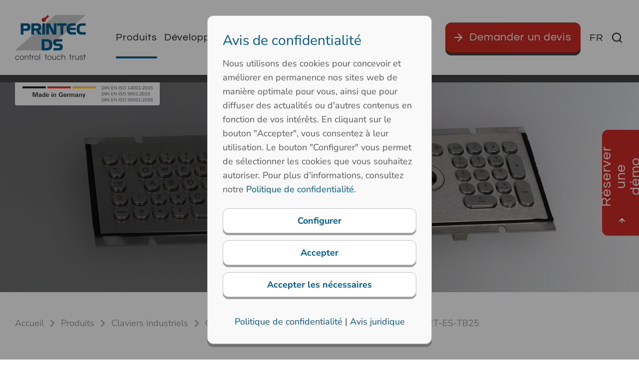

--- FILE ---
content_type: text/html; charset=utf-8
request_url: https://www.printecds.com/fr/produits/claviers-industriels/claviers-en-acier-inoxydable/82t-es-tb25
body_size: 15662
content:

<!DOCTYPE html>
<html data-ng-app="AddMinAngularApp" lang="fr">
<head><base href="/docs/"/><title>Clavier anti-vandale 82T-ES-TB25
</title><meta http-equiv="X-UA-Compatible" content="IE=edge" /><meta name="viewport" content="width=device-width, initial-scale=1" /><meta name="addminreloadmode" value="ajax" value-description="page: ganze Seite wird neu geladen, ajax: nur der Absatz wird neu geladen" /><link href="bootstrap.min.css" rel="stylesheet" /><link href="swiper-bundle.min.css" rel="stylesheet" /><link href="para_res.css" rel="stylesheet" /><!-- Cookie Optin --><link href="CookieOptIn/cookieOptIn.css" rel="stylesheet" type="text/css" /><script src="../addcompressed/a__98cc5579f861436ecfb8511308280259e72446ff.js" type="text/javascript"></script><meta http-equiv="pragma" content="no-cache" /><meta name="description" content="Clavier anti-vandale de 82 touches avec trackball de 25 mm intégrée (disponible en option de montage). Résiste à la poussière et aux projections d'eau." /><meta name="author" content="Alena Fink" /><meta name="Content-Language" content="fr" /><meta http-equiv="pragma" content="Public" /><meta name="GENERATOR" content="add.min Version 7.00" /><meta name="ProgId" content="Content Management Sytem: add.min  Website: www.addmin.de" /><link rel="stylesheet" type="text/css" href="addcsscompressed__2a84a57b244a3b986bb087a3e8ef3a29b91e6068.css"  /><meta name="robots" content="index, follow" /><link rel="canonical" href="https://www.printecds.com/fr/produits/claviers-industriels/claviers-en-acier-inoxydable/82t-es-tb25" /><meta http-equiv="content-type" content="text/html; charset=utf-8" /><!-- Platzhalter für Tracking-Codes --><!-- Google Tag Manager --><script type="text/plain" cookie-consent-kk="coi_googletagmanager">(function (w, d, s, l, i) {
        w[l] = w[l] || []; w[l].push({
            'gtm.start':
                new Date().getTime(), event: 'gtm.js'
        }); var f = d.getElementsByTagName(s)[0],
            j = d.createElement(s), dl = l != 'dataLayer' ? '&l=' + l : ''; j.async = true; j.src =
                'https://www.googletagmanager.com/gtm.js?id=' + i + dl; f.parentNode.insertBefore(j, f);
    })(window, document, 'script', 'dataLayer', 'GTM-PLXWTV7R');</script><!-- End Google Tag Manager --><!-- Google Analytics GA4 --><script cookie-consent-kk="coi_googleanalytics" _src="https://www.googletagmanager.com/gtag/js?id=G-NSDNPNG78F"></script><script type="text/plain" cookie-consent-kk="coi_googleanalytics"> 
    window.dataLayer = window.dataLayer || [];
    function gtag() { dataLayer.push(arguments); }
    gtag('js', new Date());

    gtag('config', 'G-NSDNPNG78F');

window.onload = function () {
    const pdfLinks = document.querySelectorAll('a[href*=".pdf"]');     
    const pageUrl = window.location.href;

    pdfLinks.forEach(function (link) {
        link.addEventListener("click", function () {
            const pdfUrl = link.getAttribute("href");
            const linkText = link.textContent.trim();
    debugger;
            // Google Analytics Event
            gtag('event', 'pdf_download', {
                event_category: 'Downloads',
                event_label: pdfUrl,
                value: 1,
                page_location: pageUrl,
                link_text: linkText
            });
        });
    });
}
</script><!-- Lead Forensics Tracking Code --><script cookie-consent-kk="coi_leadforensics" async defer _src="https://secure.leadforensics.com/js/129680.js" ></script><noscript><img src="https://secure.leadforensics.com/129680.png?trk_user=129680&trk_tit=jsdisabled&trk_ref=jsdisabled&trk_loc=jsdisabled" height="0px" width="0px" style="display:none;" /></noscript><!-- Microsoft Clarity Code --><script type="text/plain" cookie-consent-kk="coi_microsoftclarity">(function (c, l, a, r, i, t, y) {
        c[a] = c[a] || function () { (c[a].q = c[a].q || []).push(arguments) };
        t = l.createElement(r); t.async = 1; t.src = "https://www.clarity.ms/tag/"+i;
        y = l.getElementsByTagName(r)[0]; y.parentNode.insertBefore(t, y);
    })(window, document, "clarity", "script", "k8sucsk17h");
</script><!-- Leadinfo tracking code --><script type="text/plain" cookie-consent-kk="coi_leadinfo">(function(l,e,a,d,i,n,f,o){if(!l[i]){l.GlobalLeadinfoNamespace=l.GlobalLeadinfoNamespace||[];
l.GlobalLeadinfoNamespace.push(i);l[i]=function(){(l[i].q=l[i].q||[]).push(arguments)};l[i].t=l[i].t||n;
l[i].q=l[i].q||[];o=e.createElement(a);f=e.getElementsByTagName(a)[0];o.async=1;o.src=d;f.parentNode.insertBefore(o,f);}
}(window,document,'script','https://cdn.leadinfo.eu/ping.js','leadinfo','LI-65C37B1250DF0'));
</script><!-- Meta Pixel Code --><script type="text/plain" cookie-consent-kk="coi_metapixel">!function (f, b, e, v, n, t, s) {
        if (f.fbq) return; n = f.fbq = function () {
            n.callMethod ?
            n.callMethod.apply(n, arguments) : n.queue.push(arguments)
        };
        if (!f._fbq) f._fbq = n; n.push = n; n.loaded = !0; n.version = '2.0';
        n.queue = []; t = b.createElement(e); t.async = !0;
        t.src = v; s = b.getElementsByTagName(e)[0];
        s.parentNode.insertBefore(t, s)
    }(window, document, 'script',
        'https://connect.facebook.net/en_US/fbevents.js');
    fbq('init', '1221926918814616');
    fbq('track', 'PageView');
</script><noscript><img height="1" width="1" style="display:none"
src="https://www.facebook.com/tr?id=1221926918814616&ev=PageView&noscript=1"
/></noscript><!-- End Meta Pixel Code --><link rel="shortcut icon" href="favicons-ds/favicon.ico" type="image/ico" async defer /><link rel="icon" type="image/png" href="favicons-ds/favicon-96x96.png" sizes="96x96" /><link rel="icon" type="image/svg+xml" href="favicons-ds/favicon.svg" /><link rel="apple-touch-icon" sizes="180x180" href="favicons-ds/apple-touch-icon.png" /><meta name="apple-mobile-web-app-title" content="Printec-DS" /><link rel="manifest" href="favicons-ds/site.webmanifest" /><script type="application/ld+json">{"@context":"http://www.schema.org","@type":"WebPage","name":"Clavier anti-vandale 82T-ES-TB25","url":"https://www.printecds.com/fr/produits/claviers-industriels/claviers-en-acier-inoxydable/82t-es-tb25"}</script><meta id="ogSiteName" property="og:site_name" content="Printec-DS"></meta><meta property="og:title" content="Clavier anti-vandale 82T-ES-TB25"></meta><meta property="og:description" content="Clavier anti-vandale de 82 touches avec trackball de 25 mm intégrée (disponible en option de montage). Résiste à la poussière et aux projections d&#39;eau."></meta><meta property="og:type" content="website"></meta><meta property="og:url" content="https://www.printecds.com/fr/produits/claviers-industriels/claviers-en-acier-inoxydable/82t-es-tb25"></meta><link rel="stylesheet" type="text/css" href="../xsltemplates/AutoComplete/jquery.autocomplete.css" /></head>
<body id="ctl00_b_body" class="b_body index noabc">
    <img id="hack_lcp" alt="hack_lcp" width="99999" height="99999" style="pointer-events: none; position: absolute; top: 0; left: 0; width: 99vw; height: 99vh; max-width: 99vw; max-height: 99vh;" src="[data-uri]">
    
    
    <form name="aspnetForm" method="post" action="./index.aspx?id=27541&amp;basehrefrequ=true&amp;isalias=true" id="aspnetForm" enctype="multipart/form-data">
<div>
<input type="hidden" name="__VIEWSTATE" id="__VIEWSTATE" value="RII72yvUB2ZlvoHJ1547zIt8VVtRU7r7QH931Rgpkz88sM2TuIDug+973PDugHmvGSelUKCcFxQv6+JQfBdrrO+uf1kOjTcNmBXj5WYRwwAnA7z6yBayaqY0NhCYP9QS" />
</div>


<script src="../xsltemplates/AutoComplete/jquery.autocompleteheadaddmin.js" type="text/javascript"></script>
<script src="/ws_addmin/xsltemplates/AutoComplete/AutoCompleteTemplate.js" type="text/javascript"></script>
<div>

	<input type="hidden" name="__VIEWSTATEGENERATOR" id="__VIEWSTATEGENERATOR" value="824CB62A" />
</div>
        <header class="header-area">
            <a href="/fr/produits/claviers-industriels/claviers-en-acier-inoxydable/82t-es-tb25#main" id="ctl00_skiplink" class="skip">Zum Hauptinhalt springen</a>
            <div class="container-fluid d-flex align-items-center justify-content-between">
                <div class="col-md-auto d-flex">
                    <a href="/fr" id="ctl00_a_logo" class="d-inline-flex text-decoration-none a_logo" title="Printec-DS">
                        <img src="img/_Printec-DS-Logo-V2.svg" id="ctl00_a_logo_img" class="img-fluid logo-printec-ds" title="Printec-DS" alt="Printec-DS" lang="fr" />
                    </a>
                </div>
                <div class="col-md-auto d-none d-xl-flex">
                    
<nav class="navigation-menu primary--menu">
    <ul id="ctl00_mainNav_ul_main_nav" class="nav ul_main_nav">
    <li megapage="yes" class="has-children has-children--multilevel-submenu active"><a href="/fr/produits" class="nav-link level1"><span>Produits</span></a><ul class="megamenu megamenu--mega"><li class="has-children active "><a href="/fr/produits/claviers-industriels" class="page-list-title page-list-title-islink menu-expand-blank menu-expand-blank menu-expand-blank menu-expand-blank menu-expand-blank menu-expand-blank menu-expand-blank menu-expand-blank"><span>Claviers industriels</span></a><ul><li class=" btn-productfinder"><a href="/en/productfinder"><span>Productfinder</span></a></li><li><a href="/fr/produits/claviers-industriels/claviers-en-plastique"><span>Claviers en plastique</span></a></li><li class="active"><a href="/fr/produits/claviers-industriels/claviers-en-acier-inoxydable"><span>Claviers en acier inoxydable </span></a></li><li><a href="/fr/produits/claviers-industriels/trackball-en-acier-inoxydable"><span>Trackballs en acier inoxydable</span></a></li><li><a href="/fr/produits/claviers-industriels/claviers-en-silicone"><span>Claviers en silicone</span></a></li><li><a href="/fr/produits/claviers-industriels/claviers-en-silicone-avec-certification-marine"><span>Claviers en silicone avec certification marine</span></a></li><li><a href="/fr/produits/claviers-industriels/claviers-militaires"><span>Claviers militaires</span></a></li><li><a href="/fr/produits/claviers-industriels/boutons-industriels-retro-eclaires"><span>Boutons industriels rétro-éclairés</span></a></li></ul></li><li class="has-children "><a href="/fr/produits/solutions-ihm-personnalisees" class="page-list-title page-list-title-islink menu-expand-blank menu-expand-blank menu-expand-blank menu-expand-blank menu-expand-blank"><span>Solutions IHM personnalisées</span></a><ul><li><a href="/fr/produits/solutions-ihm-personnalisees/claviers-a-membrane-personnalises"><span>Claviers à membrane personnalisés</span></a></li><li><a href="/fr/produits/solutions-ihm-personnalisees/ihm-personnalisee"><span>IHM personnalisée</span></a></li><li><a href="/fr/produits/solutions-ihm-personnalisees/automobile"><span>Automobile</span></a></li><li><a href="/fr/produits/solutions-ihm-personnalisees/technologie-medicale"><span>Technologie médicale</span></a></li><li><a href="/fr/produits/solutions-ihm-personnalisees/integration-du-display"><span>Intégration du display</span></a></li></ul></li><li class="has-children "><a href="/fr/produits/solutions-pour-systemes-tactiles" lang="de" xml:lang="de" class="page-list-title page-list-title-islink menu-expand-blank menu-expand-blank menu-expand-blank menu-expand-blank menu-expand-blank menu-expand-blank"><span>Solutions pour systèmes tactiles</span></a><ul><li><a href="/fr/produits/solutions-pour-systemes-tactiles/touches-et-systemes-tactiles-capacitifs" title="Touches et systèmes tactiles capacitifs"><span>Touches et systèmes tactiles capacitifs</span></a></li><li><a href="/fr/produits/solutions-pour-systemes-tactiles/tables-tactiles-et-reconnaissance-d-objets"><span>Tables tactiles et reconnaissance d'objets</span></a></li><li><a href="/fr/produits/solutions-pour-systemes-tactiles/mur-multimedia"><span>Mur multimédia</span></a></li><li><a href="/fr/produits/solutions-pour-systemes-tactiles/multi-touch-robuste"><span>Multi-touch robuste</span></a></li><li><a href="/fr/produits/solutions-pour-systemes-tactiles/ecrans-tactiles-de-forme-personnalisee"><span>Écrans tactiles de forme personnalisée</span></a></li><li><a href="/fr/produits/solutions-pour-systemes-tactiles/wooden-touch-table"><span>Wooden Touch Table</span></a></li></ul></li><li class="line-break"></li></ul></li><li megapage="yes" class="has-children has-children--multilevel-submenu"><a href="/fr/developpement" class="nav-link level1"><span>Développement</span></a><ul class="megamenu megamenu--mega"><li><a href="/fr/developpement/conception-planification" class="page-list-title page-list-title-islink"><span>Conception & planification</span></a></li><li class="has-children "><a href="/fr/developpement/ingenierie-et-prototypage" class="page-list-title page-list-title-islink menu-expand-blank menu-expand-blank menu-expand-blank menu-expand-blank"><span>Ingénierie et Prototypage</span></a><ul><li><a href="/fr/developpement/ingenierie-et-prototypage#Impression-3D"><span>Impression 3D</span></a></li><li><a href="/fr/developpement/ingenierie-et-prototypage#Moulage-sous-vide"><span>Moulage sous vide</span></a></li><li><a href="/fr/developpement/ingenierie-et-prototypage#Technique-de-fraisage"><span>Technique de fraisage</span></a></li><li><a href="/fr/developpement/ingenierie-et-prototypage#Scanner-3D"><span>Scanner 3D</span></a></li></ul></li><li><a href="/fr/developpement/production" class="page-list-title page-list-title-islink"><span>Production</span></a></li><li class="line-break"></li></ul></li><li megapage="yes" class="has-children has-children--multilevel-submenu"><a href="/fr/technologies" class="nav-link level1"><span>Technologies</span></a><ul class="megamenu megamenu--mega multi-row"><li class="has-children "><a href="/fr/technologies/technologies-de-commutation" class="page-list-title page-list-title-islink menu-expand-blank menu-expand-blank menu-expand-blank menu-expand-blank menu-expand-blank"><span>Technologies de commutation</span></a><ul><li><a href="/fr/technologies/technologies-de-commutation/boutons-a-longue-course"><span>Boutons à longue course</span></a></li><li><a href="/fr/technologies/technologies-de-commutation/interrupteurs-a-faible-course"><span>Interrupteurs à faible course</span></a></li><li><a href="/fr/technologies/technologies-de-commutation/clavier-en-silicone"><span>Clavier en silicone</span></a></li><li><a href="/fr/technologies/technologies-de-commutation/claviers-capacitifs"><span>Claviers capacitifs</span></a></li><li><a href="/fr/technologies/technologies-de-commutation/capuchons-des-touches"><span>Capuchons des touches</span></a></li></ul></li><li class="has-children "><a href="/fr/technologies/technologies-de-retroeclairage" class="page-list-title page-list-title-islink menu-expand-blank menu-expand-blank menu-expand-blank"><span>Technologies de rétroéclairage</span></a><ul><li><a href="/fr/technologies/technologies-de-retroeclairage/technologie-de-la-fibre-optique"><span>Technologie de la fibre optique</span></a></li><li><a href="/fr/technologies/technologies-de-retroeclairage/retroeclairage-par-led"><span>Rétroéclairage par LED</span></a></li><li><a href="/fr/technologies/technologies-de-retroeclairage/film-conducteur-de-lumiere-et-fibre-optique"><span>Film conducteur de lumière et fibre optique</span></a></li></ul></li><li class="has-children "><a href="/fr/technologies/technologie-du-boitier" class="page-list-title page-list-title-islink menu-expand-blank menu-expand-blank menu-expand-blank"><span>Technologie du boîtier</span></a><ul><li><a href="/fr/technologies/technologie-du-boitier/tiroirs-clavier"><span>Tiroirs clavier</span></a></li><li><a href="/fr/technologies/technologie-du-boitier/usinage-des-metaux"><span>Usinage des métaux</span></a></li><li><a href="/fr/technologies/technologie-du-boitier/transformation-du-plastique"><span>Transformation du plastique</span></a></li></ul></li><li class="line-break"></li><li class="has-children "><a href="/fr/technologies/classes-de-protection" class="page-list-title page-list-title-islink menu-expand-blank menu-expand-blank menu-expand-blank menu-expand-blank"><span>Classes de protection</span></a><ul><li><a href="/fr/technologies/classes-de-protection/protection-contre-le-vandalisme"><span>Protection contre le vandalisme</span></a></li><li><a href="/fr/technologies/classes-de-protection/indice-de-protection-ip"><span>Indice de protection IP</span></a></li><li><a href="/fr/technologies/classes-de-protection/cem"><span>CEM</span></a></li><li><a href="/fr/technologies/classes-de-protection/protection-contre-les-explosions"><span>Protection contre les explosions</span></a></li></ul></li><li><a href="/fr/technologies/technologies-d-interface" class="page-list-title page-list-title-islink"><span>Technologies d'interface</span></a></li><li><a href="/fr/technologies/conception-electronique" class="page-list-title page-list-title-islink"><span>Conception électronique</span></a></li><li class="line-break"></li></ul></li><li class="has-children has-children--multilevel-submenu not-mega"><a href="/fr/entreprise/vos-personnes-de-contact-dans-nos-locaux" class="nav-link level1"><span>Entreprise</span></a><ul class="submenu"><li><a href="/fr/entreprise/vos-personnes-de-contact-dans-nos-locaux"><span>Vos personnes de contact dans nos locaux</span></a></li><li><a href="/fr/entreprise/histoire-de-l-entreprise"><span>Histoire de l'entreprise</span></a></li><li><a href="/fr/entreprise/charte-de-l-entreprise"><span>Charte de l'entreprise</span></a></li><li><a href="/fr/entreprise/gestion-de-la-qualite"><span>Gestion de la qualité</span></a></li><li><a href="/fr/entreprise/gestion-de-l-energie"><span>Gestion de l'énergie</span></a></li><li><a href="/fr/entreprise/gestion-environnementale"><span>Gestion environnementale</span></a></li><li><a href="/fr/entreprise/references"><span>Références</span></a></li><li><a href="/fr/entreprise/actualites"><span>Actualites</span></a></li><li><a href="/fr/entreprise/salons"><span>Salons</span></a></li></ul></li><li class="not-mega"><a href="/fr/contact" class="nav-link level1"><span>Contact</span></a></li></ul>
</nav>

                </div>
                <div class="col-md-auto d-flex justify-content-end align-items-center">
                    <button type="button" data-bs-toggle="modal" data-bs-target="#contactFormModal" onclick="setContactFormSubject('request')" class="cta-button"><span id="ctl00_cta_button_text">Demander un devis</span></button>
                    


<ul class="lang-select">
    <li>
        <a role="button" tabindex="0">
            <span id="ctl00_langSelect_span_langselect_active">FR</span>
        </a>
        <ul id="ctl00_langSelect_ul_langselect_flyout" class="lang-select-flyout"><li><a href="/de/produkte/industrietastaturen/edelstahltastaturen/82t-es-tb25">DE</a></li><li><a href="/en/products/industrial-keyboards/stainless-steel-keyboards/82t-es-tb25">EN</a></li><li><a href="/it/prodotti/tastiere-industriali/tastiere-in-acciaio-inossidabile/82t-es-tb25">IT</a></li></ul>
    </li>
</ul>
                    


<div class="search-container"><div class="search-searchfield d-flex align-items-center justify-content-center"><input autocomplete="off" type="search" class="iptautocomplete  acSearchTermAddmin input_searchfield search expandright" id="searchautocompletehead" title="Mot-clé" aria-label="Mot-clé" placeholder="Mot-clé" value="" /></div><label class="button searchbutton d-flex align-items-center justify-content-center" for="searchautocompletehead" id="searchautocompletehead_btsubmit" name="searchautocompletehead_btsubmit"><i class="search-icon"></i><span>Suche</span></label><label class="searchcancelbtn d-flex align-items-center justify-content-center" id="searchautocompletehead_cancelbtn"><i class="search-cancel-icon"></i><span>Cancel</span></label><input type="hidden" id="searchautocompleteheadp" value="{searchnews:0,onlypublic:1,phonetic:0,fulltextenabled:0,domid:1047,iftids:'296',idCurrentPage:27541,id:27398,sp:'F',aktion:'',startPos:0,inputID:'searchautocompletehead',url:'/bausteine.net/autocomplete/search.aspx',urlAutoComplete:'/bausteine.net/autocomplete/autocomplete.aspx',resultsClass: 'ac_resultshead'}" /><input type="hidden" id="searchautocompleteheadfs" value="/fr/rechercher?searchTerm=" /></div>



                    
                    <button type="button" class="d-block d-xl-none" id="mobile-menu-trigger"><i class="meta-icon-menu"></i><span class="visually-hidden">Hauptmenü</span></button>
                </div>
            </div>
        </header>
        <!--====================  mobile menu overlay ====================-->
        <div class="mobile-menu-overlay" id="mobile-menu-overlay" tabindex="5">
            <div class="mobile-menu-overlay__inner">
                <div class="mobile-menu-overlay__header d-flex align-items-center justify-content-end">
                    <div class="mobile-menu-content text-end">
                        <span class="mobile-navigation-close-icon" id="mobile-menu-close-trigger"></span>
                    </div>
                </div>
                <div class="mobile-menu-overlay__body">
                    <nav class="offcanvas-navigation"></nav>
                </div>
            </div>
        </div>
        <!--====================  End of mobile menu overlay  ====================-->
        <div class="section_main">
            


<div class="fixed-sidebar-container">
    <!-- Oberer Button mit Kopfhörer-Icon -->
    <button type="button" class="fixed-sidebar-button phone d-none" aria-label="Audio abspielen" onclick=""></button>

    <!-- Unterer Button mit Briefumschlag-Icon -->
    <button id="ctl00_fixedSidebar_btn_contact" type="button" class="fixed-sidebar-button contact d-none" aria-label="Nachricht senden" data-bs-toggle="modal" data-bs-target="#contactFormModal"></button>

    <!-- Unterer Button mit Book a demo Text -->
    <button id="ctl00_fixedSidebar_btn_demo" type="button" class="fixed-sidebar-button demo" aria-label="Nachricht senden" data-bs-toggle="modal" data-bs-target="#contactFormModal" onclick="setContactFormSubject(&#39;demo&#39;)">
        <span id="ctl00_fixedSidebar_span_demo_txt" class="span-demo-txt" aria-label="Réserver une démo">Réserver une démo</span>
    </button>
</div>

            
    <div class="indexwrapper">
        
<div>
    <div id="ctl00_ContentPlaceHolder1_slideshowIndex_div_slideshow_container" class="slideshow-container">
        <div class="slideshow-badge">
            <img src="/addmindms/wimg/1047/3a91fce1-6a19-0d52-046a-c6b2155804ab/mig-header-printecds.svg?v=1425&width=290&quality=80&grayscale=0" id="ctl00_ContentPlaceHolder1_slideshowIndex_img_slideshow_badge" alt="Printec-DS Made in Germany" lang="fr" />
        </div>
    <div style="margin:0px;padding:0px;" class=" slideshowaddcolumn1920"><div class="sys-dms-filelist-slider"><div><div class="swiper swiper-creative" role="region" aria-label="Swiper"><div class="swiper-wrapper" id="swiper_1282697"><div class="swiper-slide"><picture><source media="(max-width: 480px)" srcset="/addmindms/wimg/1047/a0025750-da25-51ee-4426-df23f2c941cf/82T-ES16-TB25_US_1920x570.jpg?v=449554&amp;width=528&amp;height=256&amp;sharpen=18&amp;cropimage=1" /><source media="(min-width: 481px) and (max-width: 575px)" srcset="/addmindms/wimg/1047/a0025750-da25-51ee-4426-df23f2c941cf/82T-ES16-TB25_US_1920x570.jpg?v=449554&amp;width=633&amp;height=256&amp;sharpen=18&amp;cropimage=1" /><source media="(min-width: 576px) and (max-width: 767px)" srcset="/addmindms/wimg/1047/a0025750-da25-51ee-4426-df23f2c941cf/82T-ES16-TB25_US_1920x570.jpg?v=449554&amp;width=845&amp;height=256&amp;sharpen=18&amp;cropimage=1" /><source media="(min-width: 768px) and (max-width: 863px)" srcset="/addmindms/wimg/1047/a0025750-da25-51ee-4426-df23f2c941cf/82T-ES16-TB25_US_1920x570.jpg?v=449554&amp;width=960&amp;height=330&amp;sharpen=18&amp;cropimage=1" /><source media="(min-width: 864px) and (max-width: 1199px)" srcset="/addmindms/wimg/1047/a0025750-da25-51ee-4426-df23f2c941cf/82T-ES16-TB25_US_1920x570.jpg?v=449554&amp;width=1320&amp;height=330&amp;sharpen=18&amp;cropimage=1" /><source media="(min-width: 1200px) and (max-width: 1487px)" srcset="/addmindms/wimg/1047/a0025750-da25-51ee-4426-df23f2c941cf/82T-ES16-TB25_US_1920x570.jpg?v=449554&amp;width=1653&amp;height=420&amp;sharpen=18&amp;cropimage=1" /><source media="(min-width: 1488px) and (max-width: 1559px)" srcset="/addmindms/wimg/1047/a0025750-da25-51ee-4426-df23f2c941cf/82T-ES16-TB25_US_1920x570.jpg?v=449554&amp;width=1733&amp;height=420&amp;sharpen=18&amp;cropimage=1" /><source media="(min-width: 1560px) and (max-width: 1703px)" srcset="/addmindms/wimg/1047/a0025750-da25-51ee-4426-df23f2c941cf/82T-ES16-TB25_US_1920x570.jpg?v=449554&amp;width=1893&amp;height=420&amp;sharpen=18&amp;cropimage=1" /><source media="(min-width: 1704px)" srcset="/addmindms/wimg/1047/a0025750-da25-51ee-4426-df23f2c941cf/82T-ES16-TB25_US_1920x570.jpg?v=449554&amp;width=1920&amp;height=420&amp;sharpen=18&amp;cropimage=1" /><img class="img-responsive" height="420" loading="lazy" title="82T-ES16-TB25 US_1920x570.jpg" alt="" data-ogimgurl="https://www.printecds.com/addmindms/wimg/1047/a0025750-da25-51ee-4426-df23f2c941cf/82T-ES16-TB25_US_1920x570.jpg?v=449554&amp;width=1200&amp;height=600&amp;sharpen=18&amp;cropimage=1" lang="fr" /></picture><div class="container-fluid swiper-caption-container"><div class="row"><div class="col-12"><div class="swiper-caption"><p class="swiper-headline likeH1" /></div></div></div></div></div></div><div class="swiper-pagination"></div></div>
			 <script type="text/javascript"> 
			var swiperid='#swiper_1282697';
				
			  $(document).ready(function () {
				// Alle Swiper-Container durchgehen
				$(".swiper-creative").each(function (index, element) {
					const swiperContainer = $(element); // Der spezifische Container der aktuellen Slideshow
					const swiperWrapper = swiperContainer.find(".swiper-wrapper"); // Der swiper-wrapper im aktuellen Container
					const slideCount = swiperWrapper.children(".swiper-slide").length; // Anzahl der Slides

					if (slideCount > 1) {
						// Initialisiere Swiper für diese Instanz
						const swiper = new Swiper(swiperContainer[0], {
							preloadImages: false,
							lazy: true,
							effect: 'fade',
							grabCursor: false,
							loop: true,
							speed: 800,
							pagination: {
								el: swiperContainer.find(".swiper-pagination")[0], // Pagination relativ zur aktuellen Instanz
								clickable: true
							},
							autoplay: {
								delay: 5000
							},
						});
					}

					if (slideCount === 1) {
						// Falls nur ein Slide vorhanden ist, aktiviere ihn manuell
						setTimeout(function () {
							swiperWrapper.find(".swiper-slide").addClass("swiper-slide-active");
						}, 250);
					}
				});
			});


        
				// ]]></script>
					</div></div></div></div>

    

</div>

        




<div class="container-fluid div_breadcrumb">
    <div class="row">
        <div class="col-lg-12">
            <nav id="ctl00_ContentPlaceHolder1_breadcrumb_nav_breadcrumb" class="nav-breadcrumb" role="navigation" aria-label="breadcrumb">
                <ul id="ctl00_ContentPlaceHolder1_breadcrumb_breadcrumbnav" class="breadcrumb">
                    <li class="breadcrumb-item">
                        <a href="/fr" id="ctl00_ContentPlaceHolder1_breadcrumb_a_homelink" title="Accueil">Accueil</a>
                    </li>
                <li class="breadcrumb-item"><a href="/fr/produits" title="Aperçu des produits | Claviers industriels, IHM, systèmes tactiles">Produits</a></li><li class="breadcrumb-item"><a href="/fr/produits/claviers-industriels" title="Claviers industriels haut de gamme | Made in Germany">Claviers industriels</a></li><li class="breadcrumb-item"><a href="/fr/produits/claviers-industriels/claviers-en-acier-inoxydable" title="Claviers industriels en acier inoxydable robustes | Avec éclairage">Claviers en acier inoxydable </a></li><li class="breadcrumb-item"><a href="/fr/produits/claviers-industriels/claviers-en-acier-inoxydable/82t-es-tb25" title="Clavier anti-vandale 82T-ES-TB25">Clavier anti-vandale 82T-ES-TB25</a></li></ul>
            </nav>
        </div>
    </div>
</div>


        <main role="main" id="main" class="indexcontent">
            
            <div class="section-space">
                <div class="container-fluid">
                    <div class="row">
                        <div class="col-lg-12">
                            <div style="margin:0px;padding:0px;display:block;clear:both;overflow:hidden;height:50px;line-height:50px;">&nbsp;</div><div id="abid522794" style="clear:both;margin:0px;padding:0px;"><div style="padding:0px;" class="defaultparafloatleft-1 defaultaddspacercolumn190"></div><div id="add_min_ab_522794_spa_2" style="padding:0px;" class="defaultparafloatleft-2 defaultaddcolumn920"><div class="row" id="add-comp-m-1282698"><div class="add_min_editor col-12"><h1>Clavier en acier inoxydable anti-vandalisme&nbsp;<span class="marked-text">82T-ES-TB25</span></h1>
<h2><span lang="FR">Avec trackball int&eacute;gr&eacute; 25&nbsp;mm</span></h2></div></div></div><div style="padding:0px;" class="defaultparafloatleft-3 defaultaddspacercolumn190"></div><div style="clear:both;height:1px; line-height:1px;overflow:hidden; margin-top:-1px;"></div></div><div style="margin:0px;padding:0px;display:block;clear:both;overflow:hidden;height:50px;line-height:50px;">&nbsp;</div><div id="abid522795" style="clear:both;margin:0px;padding:0px;"><div style="padding:0px;" class="defaultparafloatleft-1 defaultaddspacercolumn190"></div><div id="add_min_ab_522795_spa_2" style="padding:0px;" class="defaultparafloatleft-2 defaultaddcolumn920"><div class="sys-dms-filelist-slider" style="margin-bottom:50px;;line-height:0px;font-size:0px"><div class="swiper-thumbnail"><div class="swiper myThumbnailSwiper2" id="swiper2_1282699"><div class="swiper-wrapper"><div class="swiper-slide"><picture><source media="(max-width: 767px)" srcset="/addmindms/wimg/1047/62b2b450-a7ba-8541-76e7-4869712e01a4/82T-ES16-TB25_US_837x410.jpg?v=180073&amp;width=845&amp;height=600&amp;sharpen=18&amp;cropimage=1" /><source media="(min-width: 768px)" srcset="/addmindms/wimg/1047/62b2b450-a7ba-8541-76e7-4869712e01a4/82T-ES16-TB25_US_837x410.jpg?v=180073&amp;width=1300&amp;height=600&amp;sharpen=18&amp;cropimage=1" /><img class="img-responsive" width="100%" title="" alt="" lang="fr" /></picture></div></div><div class="swiper-navigation-bar"><div class="swiper-button-next" aria-label="Next"></div><div class="swiper-button-prev" aria-label="Prev"></div></div></div><div thumbsSlider="" class="swiper myThumbnailSwiper" id="swiper_1282699"><div class="swiper-wrapper"><div class="swiper-slide"><picture><source media="(max-width: 767px)" srcset="/addmindms/wimg/1047/62b2b450-a7ba-8541-76e7-4869712e01a4/82T-ES16-TB25_US_837x410.jpg?v=180073&amp;width=845&amp;height=600&amp;sharpen=18&amp;cropimage=1" /><source media="(min-width: 768px)" srcset="/addmindms/wimg/1047/62b2b450-a7ba-8541-76e7-4869712e01a4/82T-ES16-TB25_US_837x410.jpg?v=180073&amp;width=339&amp;height=174&amp;sharpen=18&amp;cropimage=1" /><img class="img-responsive" width="100%" title="" alt="" /></picture></div></div></div><script type="text/javascript">
		  
      var swiperid_1282699 = '#swiper_1282699';
      var swiper2id_1282699 = '#swiper2_1282699';

      $(document).ready( function(){
        var swiper_1282699 = new Swiper(swiperid_1282699, {
          spaceBetween: 10,
          slidesPerView: 3,
          breakpoints: {
            768: {
              slidesPerView: 5
            }
          },
          freeMode: true,
          watchSlidesProgress: true,
        });

        var swiper2_1282699 = new Swiper(swiper2id_1282699, {
          spaceBetween: 10,
		  autoHeight: true,
          navigation: {
            nextEl: ".swiper-button-next",
            prevEl: ".swiper-button-prev",
          },
          thumbs: {
            swiper: swiper_1282699,
          },
        });
      });
    
	  </script></div></div></div><div style="padding:0px;" class="defaultparafloatleft-3 defaultaddspacercolumn190"></div><div style="clear:both;height:1px; line-height:1px;overflow:hidden; margin-top:-1px;"></div></div><div style="margin:0px;padding:0px;display:block;clear:both;overflow:hidden;height:50px;line-height:50px;">&nbsp;</div><div id="abid522796" style="clear:both;margin:0px;padding:0px;"><div style="padding:0px;" class="defaultparafloatleft-1 defaultaddspacercolumn190"></div><div id="add_min_ab_522796_spa_2" style="padding:0px;" class="defaultparafloatleft-2 defaultaddcolumn920"><div style="margin-bottom:50px;" id="add-comp-m-1282700"><div class="addMinTabControl"><link rel="stylesheet" type="text/css" href="../xsltemplates/tabstrip/default/tab.css" /><script src="../xsltemplates/tabstrip/shared/tab.js" type="text/javascript"></script><script src="../xsltemplates/tabstrip/default/tab.js" type="text/javascript"></script><ul class="tabCompTabContainer" id="tabnav-1282700-ul"><li id="tab-1282700-1734-li" class="tabactive"><a href="#" id="tab-1282700-1734-a" data-tab-id="Caractéristiques-du-produit">Caractéristiques du produit</a></li><li id="tab-1282700-1736-li"><a href="#" id="tab-1282700-1736-a" data-tab-id="Propriétés-mécaniques">Propriétés mécaniques</a></li><li id="tab-1282700-1735-li"><a href="#" id="tab-1282700-1735-a" data-tab-id="Spécifications-électroniques">Spécifications électroniques</a></li></ul><div class="tabComponentContentContainer" id="tab-content-container-1282700-div"><div id="tab-1282700-1734-page" class="tabpagevisible"><div id="abid522797" style="clear:both;margin:0px;padding:0px;"><div id="add_min_ab_522797_spa_1" style="padding:0px;" class="defaultparafloatleft-1 defaultaddcolumn840"><div class="row" id="add-comp-m-1282701"><div class="add_min_editor col-12"><ul>
<li>Environnements publics (risque de vandalisme) et/ou industriels extr&ecirc;mes</li>
<li>Technologie Contact carbone</li>
<li>Confort d&rsquo;utilisation &eacute;lev&eacute; gr&acirc;ce &agrave; nos touches &agrave; longue course sp&eacute;ciales</li>
<li>Capuchons de touches et plaque frontale en acier inoxydable</li>
<li>R&eacute;sistance quasi compl&egrave;te aux chocs</li>
<li>Gravure laser des symboles sur les touches</li>
<li>Toutes les variantes nationales disponibles</li>
<li>Personnalisation possible sur demande du client</li>
<li>Avec trackball int&eacute;gr&eacute; (25&nbsp;mm)</li>
</ul></div></div></div><div style="clear:both;height:1px; line-height:1px;overflow:hidden; margin-top:-1px;"></div></div><div style="margin-top:-1px;clear:both;height:0px;overflow:hidden;"></div></div><div id="tab-1282700-1736-page"><div id="abid522799" style="clear:both;margin:0px;padding:0px;"><div id="add_min_ab_522799_spa_1" style="padding:0px;" class="defaultparafloatleft-1 defaultaddcolumn840"><div class="row" id="add-comp-m-1282703"><div class="add_min_editor col-12"><ul>
<li>Dimensions : 395 x 130 x 42 mm</li>
<li>Touches &agrave; course de 3,25 mm avec but&eacute;e tactile</li>
<li>Force d&rsquo;actionnement : 0,65 N</li>
<li>82 touches dans un layout compact</li>
<li>Capuchons de touches ergonomiques de 13 mm</li>
<li>Longue dur&eacute;e de vie : &gt; 10 million de frappes</li>
<li>Temp&eacute;rature de stockage : -40 &deg;C &agrave; +80 &deg;C</li>
<li>Temp&eacute;rature de fonctionnement : -30 &deg;C &agrave; +60 &deg;C</li>
<li>Indice de protection IP65, IK09</li>
</ul></div></div></div><div style="clear:both;height:1px; line-height:1px;overflow:hidden; margin-top:-1px;"></div></div><div style="margin-top:-1px;clear:both;height:0px;overflow:hidden;"></div></div><div id="tab-1282700-1735-page"><div id="abid522798" style="clear:both;margin:0px;padding:0px;"><div id="add_min_ab_522798_spa_1" style="padding:0px;" class="defaultparafloatleft-1 defaultaddcolumn840"><div class="row" id="add-comp-m-1282702"><div class="add_min_editor col-12"><ul>
<li class="p-regular">Possibilit&eacute;s de connexion : USB 2.0</li>
<li class="p-regular">Alimentation en tension : + 5 V/DC, 50 mA</li>
<li class="p-regular">Conforme &agrave; la norme CE</li>
<li class="p-regular">Conforme &agrave; la directive RoHS/Reach</li>
</ul></div></div></div><div style="clear:both;height:1px; line-height:1px;overflow:hidden; margin-top:-1px;"></div></div><div style="margin-top:-1px;clear:both;height:0px;overflow:hidden;"></div></div></div><script type="text/javascript">var addTabcompDefaultInst = new addTabcompDefault(); addTabcompDefaultInst.initTabComponent(1282700,79); window.addEventListener("hashchange", function (e) { e.preventDefault();addTabcompDefaultInst.openTabByHash(); });</script></div></div></div><div style="padding:0px;" class="defaultparafloatleft-3 defaultaddspacercolumn190"></div><div style="clear:both;height:1px; line-height:1px;overflow:hidden; margin-top:-1px;"></div></div><div style="margin:0px;padding:0px;display:block;clear:both;overflow:hidden;height:50px;line-height:50px;">&nbsp;</div><div id="abid522800" style="clear:both;margin:0px;padding:0px;"><div style="padding:0px;" class="defaultparafloatleft-1 defaultaddspacercolumn190"></div><div id="add_min_ab_522800_spa_2" style="padding:0px;" class="defaultparafloatleft-2 defaultaddcolumn920"><div class="row" id="add-comp-m-1282704"><div class="add_min_editor col-12"><h3>Download</h3></div></div><div style="margin-bottom:50px;"><div><div class="download-list"><a href="/addmindms/document/1047/6e6da94f-a5d3-4d66-352e-758dcbf2ff21/Datasheet82TES16TB25.pdf?fdl=1">Datasheet 82T-ES-TB25 (PDF)</a></div></div></div></div><div style="padding:0px;" class="defaultparafloatleft-3 defaultaddspacercolumn190"></div><div style="clear:both;height:1px; line-height:1px;overflow:hidden; margin-top:-1px;"></div></div><div style="margin-top:-1px;clear:both;height:0px;overflow:hidden;"></div>
                        </div>
                    </div>
                </div>
            </div>
            <div class="section-space full-width-image">
                
            </div>
            <div class="section-space">
                <div class="container-fluid">
                    <div class="row">
                        <div class="col-lg-12">
                            
                        </div>
                    </div>
                </div>
            </div>
        </main>
    </div>

        </div>
        <footer>
            <div class="footer-area container-fluid">
                <div class="footer-area-top">
                    <div class="footer-area-top-left">
                        <div class="footer-logo">
                            <div style="margin:0px;padding:0px;" class=" imageaddcolumn190"><div class="sys-dms-image" style="margin-bottom:50px;;line-height:0px;font-size:0px"><div class="add_min_dms_image" style="line-height:12px; font-size:12px"><img class="add_min_dms_image_img addmobile100" alt="Printec-DS Logo" title="Printec-DS Logo" re-src="/addmindms/wimg/1047/91b71856-a340-e509-d3ba-d0fd090e1b5d/printec-ds-logo-V2-framed.svg?v=8083&amp;width=190&amp;quality=80&amp;grayscale=0" src="/ws_addmin/img/clear.gif" style="margin:0 0 0 0;box-sizing:border-box;-moz-box-sizing:border-box;-webkit-box-sizing:border-box;width: 100%;" /></div></div></div>
                        </div>
                    </div>
                    <div class="footer-area-top-right">
                        <div class="footer-badge-1">
                            <div style="margin:0px;padding:0px;" class=" imageaddcolumn120"><div class="sys-dms-image" style="margin-bottom:50px;;line-height:0px;font-size:0px"><div class="add_min_dms_image" style="line-height:12px; font-size:12px"><img class="add_min_dms_image_img addmobile100" alt="" title="" re-src="/addmindms/wimg/1047/857b8002-966a-aa2e-3d21-f6e785209898/din-footer_new.svg?v=29718&amp;width=120&amp;quality=80&amp;grayscale=0" src="/ws_addmin/img/clear.gif" style="margin:0 0 0 0;box-sizing:border-box;-moz-box-sizing:border-box;-webkit-box-sizing:border-box;width: 100%;" /></div></div></div>
                        </div>
                        <div class="footer-badge-2">
                            <div style="margin:0px;padding:0px;" class=" imageaddcolumn120"><div class="sys-dms-image" style="margin-bottom:50px;;line-height:0px;font-size:0px"><div class="add_min_dms_image" style="line-height:12px; font-size:12px"><img class="add_min_dms_image_img addmobile100" alt="Printec-DS Made in Germany" title="Printec-DS Made in Germany" re-src="/addmindms/wimg/1047/3247204c-88d7-db1d-be49-417aff6369ef/mig-footer.svg?v=8378&amp;width=120&amp;quality=80&amp;grayscale=0" src="/ws_addmin/img/clear.gif" style="margin:0 0 0 0;box-sizing:border-box;-moz-box-sizing:border-box;-webkit-box-sizing:border-box;width: 100%;" /></div></div></div>
                        </div>
                    </div>
                </div>
                <div class="footer-area-bottom">
                    <div style="margin:0px;padding:0px;" class=" addcolumn200"><div class="sys-dms-filelist-slider"><div class="add_min_videoplayer"><nav role="navigation" aria-label="Social Media" class="navbar navbar-expand"><ul class="navbar-nav ul_socialmedia_nav"><li class="nav-item"><a class="nav-link" rel="noopener" role="menuitem" target="_blank" href="https://www.linkedin.com/company/printec-ds-hmi-solutions-gmbh/"><img height="32" src="/addmindms/wimg/1047/bc0e2f4b-cdc3-b7dd-d2ff-62095cdd0b0e/linkedin.svg?v=648" alt="Printec-DS bei LinkedIn" lang="fr" /></a></li><li class="nav-item"><a class="nav-link" rel="noopener" role="menuitem" target="_blank" href="https://www.xing.com/pages/printec-ds-hmi-solutions-gmbh"><img height="32" src="/addmindms/wimg/1047/1d65180c-3116-10b9-a405-acb08676b77e/xing.svg?v=341" alt="Printec-DS bei Xing" lang="fr" /></a></li><li class="nav-item"><a class="nav-link" rel="noopener" role="menuitem" target="_blank" href="https://www.instagram.com/printecds_hmi_solutions/"><img height="32" src="/addmindms/wimg/1047/7ce81020-bbd2-42c0-54cc-e4ae0e86969c/instagram.svg?v=2015" alt="Printec-DS bei Instagram" lang="fr" /></a></li><li class="nav-item"><a class="nav-link" rel="noopener" role="menuitem" target="_blank" href="https://de-de.facebook.com/printecds"><img height="32" src="/addmindms/wimg/1047/d874ce31-9d15-5ea7-d68d-90b5152288ab/facebook.svg?v=479" alt="Printec-DS auf Facebook" lang="fr" /></a></li></ul></nav></div></div></div>
    


                    

<nav role="navigation" aria-label="Footernavigation" class="navbar navbar-expand footernav">
    <ul id="ctl00_footerNav_footernav" class="navbar-nav ul_footer_nav" role="menu"><li class="nav-item" role="presentation"><a href="/fr/conditions-generales-de-vente" class="nav-link" rel="noopener" role="menuitem" title="GTCT">Conditions générales de vente</a></li><li class="nav-item" role="presentation"><a href="/fr/avis-juridique" class="nav-link" rel="noopener" role="menuitem" title="Avis juridique">Avis juridique</a></li><li class="nav-item" role="presentation"><a href="/fr/plan-du-site" class="nav-link" rel="noopener" role="menuitem" title="Notre plan du site | Toutes les pages en un coup d&#39;œil">Plan du site</a></li><li class="nav-item" role="presentation"><a href="/fr/politique-de-confidentialite" class="nav-link" rel="noopener" role="menuitem" title="Politique de confidentialité">Politique de confidentialité</a></li><li class="nav-item" role="presentation"><a href="/fr/protection-des-denonciateurs" class="nav-link" rel="noopener" role="menuitem" title="Protection des dénonciateurs">Protection des dénonciateurs</a></li><li class="nav-item" role="presentation"><a href="/fr/faqs" class="nav-link" rel="noopener" role="menuitem" title="FAQs">FAQs</a></li><li class="nav-item" role="presentation"><a href="javascript:void(null)" class="nav-link" onclick="parent.cookieOptIn.editCookieSettings(); return false;" role="menuitem">Configuration des cookies</a></li>
    
    </ul>
</nav>


                </div>


            </div>
            <div class="footer-copyright-area container-fluid d-flex justify-content-center">
                <small id="ctl00_small_copyright_txt">Copyright &#169; Printec-DS HMI Solutions GmbH</small>
            </div>
        </footer>
        <input name="ctl00$ipt_language" type="hidden" id="ctl00_ipt_language" class="ipt_language" value="F" />

        



<!-- Modal -->
<div class="modal fade modal-lg" id="contactFormModal" data-bs-backdrop="static" tabindex="-1" aria-labelledby="contactFormModalLabel1" aria-hidden="true">
    <div class="modal-dialog">
        <div class="modal-content">
            <div class="modal-header">
                <h3 id="contactFormModalLabel1" class="modal-title">Formulaire de contact</h3>
                <h3 id="contactFormModalLabel2" class="modal-title hideBeforeSubmit"></h3>
                <button type="button" class="btn-close" data-bs-dismiss="modal" aria-label="Close"></button>
            </div>
            <div class="modal-body">
                <div class="contact-form">
                    
                    <div class="row">
                        <div class="col-md-6">
                            
                            <div>
                                <label id="lbl_name" for="ipt_name" class="form-label visually-hidden">Nom</label>
                                <div class="form-control-container">
                                    <input name="ctl00$contactForm$ipt_name" type="text" id="ipt_name" class="form-control ipt_name" placeholder="Nom" onkeyup="htmlForm.ckeckinput(this,&#39;.ip-err-name&#39;)" onmouseup="htmlForm.ckeckinput(this,&#39;.ip-err-name&#39;)" />
                                    <div class="form-control-border"></div>
                                </div>
                                <div id="ip_err_name" class="ip-err-name ip-err invalid-feedback">Veuillez entrer votre nom.</div>
                            </div>
                            <div>
                                <label id="lbl_unternehmen" for="ipt_unternehmen" class="form-label visually-hidden">Enterprise</label>
                                <div class="form-control-container">
                                    <input name="ctl00$contactForm$ipt_unternehmen" type="text" id="ipt_unternehmen" class="form-control ipt_unternehmen" placeholder="Enterprise" onkeyup="htmlForm.ckeckinput(this,&#39;.ip-err-unternehmen&#39;)" onmouseup="htmlForm.ckeckinput(this,&#39;.ip-err-unternehmen&#39;)" />
                                    <div class="form-control-border"></div>
                                </div>
                                <div id="ip_err_unternehmen" class="ip-err-unternehmen ip-err invalid-feedback">Veuillez entrer votre entreprise.</div>
                            </div>
                            <div>
                                <div class="form-control-container">
                                    
                                    <select name="ctl00$contactForm$sel_betreff" id="sel_betreff" class="form-select null-value sel_betreff" aria-label="Sujet">
	<option selected="selected" value="Sujet" disabled="disabled" class="opt_disabled" id="opt_betreff">Sujet</option>
	<option value="Standardtastaturen" id="opt_standardtastaturen">Claviers standard</option>
	<option value="Folientastaturen" id="opt_folientastaturen">Claviers &#224; membrane</option>
	<option value="Touch" id="opt_touch">Claviers tactiles</option>
	<option value="Sonstige" id="opt_sonstige">Autres</option>
</select>
                                    <div class="form-control-border"></div>
                                </div>
                                
                            </div>
                        </div>
                        <div class="col-md-6">
                            <div>
                                <label id="lbl_email" for="ipt_email" class="form-label visually-hidden">E-mail</label>
                                <div class="form-control-container">
                                    <input name="ctl00$contactForm$ipt_email" type="email" id="ipt_email" class="form-control ipt_email" placeholder="E-mail" onkeyup="htmlForm.ckeckinput(this,&#39;.ip-err-email&#39;)" onmouseup="htmlForm.ckeckinput(this,&#39;.ip-err-email&#39;)" />
                                    <div class="form-control-border"></div>
                                </div>
                                <div id="ip_err_email" class="ip-err-email ip-err invalid-feedback">Veuillez entrer votre adresse e-mail.</div>
                            </div>
                            <div>
                                <label id="lbl_tel" for="ipt_tel" class="form-label visually-hidden">Téléphone</label>
                                <div class="form-control-container">
                                    <input name="ctl00$contactForm$ipt_tel" type="text" id="ipt_tel" class="form-control ipt_tel" placeholder="Téléphone" />
                                    <div class="form-control-border"></div>
                                </div>
                            </div>
                        </div>
                    </div>
                    <div class="row">
                        <div class="col-md-12">
                            <div>
                                <label id="lbl_message" for="txtarea_message" class="form-label visually-hidden">Message</label>
                                <textarea name="ctl00$contactForm$txtarea_message" id="txtarea_message" class="form-control txtarea_message" rows="8" placeholder="Message" onkeyup="htmlForm.ckeckinput(this,&#39;.ip-err-message&#39;)" onmouseup="htmlForm.ckeckinput(this,&#39;.ip-err-message&#39;)"></textarea>
                                <div id="ip_err_message" class="ip-err-message ip-err invalid-feedback">Veuillez entrer votre message.</div>
                            </div>
                            <div>
                                <div class="form-check">
                                    <input name="datenschutzok" type="checkbox" id="datenschutz_ok" value="Ja" class="form-check-input" onchange="htmlForm.checkChekboxes(this, '.ip-err-datenschutz')">
                                    <label id="lbl_datenschutz" class="form-check-label datenschutz" for="datenschutz_ok">Je consens à ce que Printec-DS HMI Solutions GmbH puisse me contacter à des fins commerciales en utilisant les coordonnées fournies. Mes données seront traitées de manière confidentielle, ne seront pas transmises à des tiers et peuvent être révoquées à tout moment en envoyant un e-mail à info@printecds.com. Vous trouverez des informations sur l'utilisation de vos données dans notre <a href="https://www.printecds.com/fr/politique-de-confidentialite" target="_blank">déclaration de confidentialité.</a></label>
                                </div>
                                <div id="ip_err_datenschutz" class="ip-err-datenschutz ip-err invalid-feedback">Veuillez accepter la politique de confidentialité.</div>
                            </div>
                        </div>
                    </div>

                    <div class="row" aria-hidden="true" style="position: absolute; left: -5000px; top: auto; width: 1px; height: 1px; overflow: hidden;">
                        <div class="col-md-12">
                            <label for="ipt_website">Website</label>
                            <input type="text" id="ipt_website" class="form-control" autocomplete="off" tabindex="-1">
                            <input type="hidden" id="ipt_subject" value="">
                        </div>
                    </div>
                </div>
                <div id="sending-form-data" class="hideBeforeSubmit">
                    <div>
                        <div>
                            <p id="txt_form_submit">Les données du formulaire sont transmises.</p>
                        </div>
                    </div>
                </div>
                <div id="sending-form-data-succes" class="hideBeforeSubmit">
                    <div>
                        <p id="txt_submit_received">Nous avons bien reçu les données de votre demande et nous allons la traiter immédiatement.</p>
                    </div>
                </div>
                <div class="modal-footer d-flex justify-content-end">
                    <button id="btn_absenden" type="button" class="btn-secondary contact-button" onclick="htmlForm.SubmitForm()">Envoyer</button>
                    <button type="button" id="bt_submit_OK" value="Ok" class="btn-secondary hideBeforeSubmit" data-bs-dismiss="modal" aria-label="Close">Ok</button>
                </div>

            </div>
        </div>
    </div>
</div>



        <script>

            setTimeout(function () {
                document.getElementById('hack_lcp').remove();
            }, 3500)


        </script>
        <script src="js/vendor/bootstrap.min.js"></script>
        <script src="js/vendor/swiper-bundle.min.js"></script>
        <script src="js/vendor/jquery.waypoints.min.js"></script>
        <script src="js/vendor/counter-up2.min.js"></script>
        <script src="js/main.js"></script>
        
    </form>
</body>

</html>


--- FILE ---
content_type: text/css
request_url: https://www.printecds.com/docs/para_res.css
body_size: 576
content:
/*div[id^="abid"] {
    margin-top: 50px !important;
}*/

/*
    Floating left & right  for columns  
    Diese werden durchnummeriert, deswegen die Wildcardselection  */
div[class*='defaultparafloatleft-'] {
    float: left;
    transition: .3s ease-in-out;
}

div[class*='defaultparafloatright-'] {
    float: right;
    transition: .3s ease-in-out;
}

/*div[class*='defaultaddspacercolumn'] {
    min-height:1px;
}

div[class*='defaultaddcolumn'] {
    min-height: 1px;
}*/

/* ############################### Full width ################################## */

/********* Index ********/
/* content 1300px */
.defaultaddcolumn1300 {
    width: 100%;
}

/* content 920px */
.defaultaddcolumn920 {
    width: 70.769%;
}

/* content 830px */
.defaultaddcolumn830 {
    width: 63.846%;
}

/* content 615px */
.defaultaddcolumn615 {
    width: 47.308%;
}

/* content 400px */
.defaultaddcolumn400 {
    width: 30.769%;
}

/* content 289px */
.defaultaddcolumn289 {
    width: 22.231%;
}

/* spacer 190px */
.defaultaddspacercolumn190 {
    width: 14.615%;
}

/* spacer 70px */
.defaultaddspacercolumn70 {
    width: 5.385%;
    min-height: 70px;
}

/* spacer 50px */
.defaultaddspacercolumn50 {
    width: 3.846%;
    min-height: 50px;
}

/* spacer 48px */
.defaultaddspacercolumn48 {
    width: 3.692%;
    min-height: 48px;
}

.imageaddcolumn400, .imageaddcolumn830, .blogaddcolumn830 {
    width: 100%;
}


/********* Index Small ********/

.defaultaddcolumn1000 {
    width: 100%;
}

/********** Popup ***********/

.popupaddcolumn920{
    width: 100%;
    max-width: 920px;
}

/********* Flex Box **********/

[id^="abid"] {
    display: flex;
}

.defaultaddcolumn920{
    flex: 0 0 920px;
}

@media screen and (max-width: 1379px) {
    .defaultaddcolumn615 {
        flex: 1;
    }

    .defaultaddspacercolumn70 {
        flex: 0 0 70px;
    }

    .defaultaddspacercolumn50 {
        flex: 0 0 50px;
    }

    .defaultaddspacercolumn48{
        flex: 0 0 48px;
    }

}

/* ############################### MAX 1199 ################################## */
@media screen and (max-width: 1199px) {

    .defaultaddcolumn920 {
        flex: 1 0 100%;
    }

    .defaultaddspacercolumn70 {
        flex: 0 0 50px;
        min-height: 50px;
    }
}

@media screen and (max-width: 991px) {
    [id^="abid"] {
        /*flex-direction: column;*/
        flex-wrap:wrap;
        justify-content: center;
    }

    .defaultaddcolumn920 {
        width: 100%;
    }

    .defaultaddcolumn830 {
        width: 100%;
        flex: 1;
    }

    .defaultaddcolumn400, .defaultaddcolumn289 {
        width: 100%;
        flex: 0 0 290px;
    }

    .defaultaddcolumn615 {
        flex: 1 0 100%;
    }

    .defaultaddspacercolumn70 {
        width: 100%;
    }

    .defaultaddspacercolumn50 {
        width: 100%;
    }

    .defaultaddspacercolumn190 {
        flex: 0;
    }

    [id^="abid"] .defaultaddcolumn400 + .defaultaddspacercolumn50 + .defaultaddcolumn400 + .defaultaddspacercolumn50 {
        display: block;
        flex: 0 0 100%;
    }

    [id^="abid"] .defaultaddcolumn289 + .defaultaddspacercolumn48 + .defaultaddcolumn289 + .defaultaddspacercolumn48 {
        display: block;
        flex: 0 0 100%;
    }

        [id^="abid"] .defaultaddcolumn289 + .defaultaddspacercolumn48 + .defaultaddcolumn289 + .defaultaddspacercolumn48 + .defaultaddcolumn289 + .defaultaddspacercolumn48 {
            flex: 0 0 48px;
        }

}

@media screen and (max-width: 767px) {
    .defaultaddcolumn920 {
        flex: 1;
    }

    [id^="abid"] {
        flex-direction: column;
    }

    .defaultaddcolumn615 {
        flex: 1;
        width: 100%;
    }

    .defaultaddcolumn400, .defaultaddcolumn289 {
        flex: 1 0 100%;
    }
}


/* ############################### MAX 992 ################################## */
@media screen and (max-width: 992px) {


        

}

@media screen and (max-width: 460px) {


}

--- FILE ---
content_type: text/css
request_url: https://www.printecds.com/docs/CookieOptIn/cookieOptIn.css
body_size: 2645
content:
body {
   
}

#cookieOptInModal {
    font-family: 'Nunito Sans', sans-serif;
    font-size: 18px;
    line-height: 28px;
    /*    font-family: Arial,sans-serif;
    font-size: 13px;
    line-height: 18px;*/
    /*letter-spacing: -0.02pt;*/
}

.cookieOptInHeadline {
    padding-bottom: 13px;
}

.cookieOptInHidden {
    display:none;
}

.cookieOptInFloatLeft {
    float:left;
}
.cookieOptInFloatRight {
    float:right;
}

.cookieOptInClearFix {
    overflow: auto;
}

.cookieOptInMt-1 {
    margin-top:20px;
}

.cookieOptInMB-1 {
    margin-top: 20px;
}

.cookieOptInBTMain, .cookieOptInBTMain:active, .cookieOptInBTSub, .cookieOptInBTSub:active {
    display: inline-flex;
    padding: 16px 14px;
    flex-direction: column;
    justify-content: center;
    align-items: center;
    gap: 10px;
    border-radius: 12px;
    /*    border: 1px solid var(--special-stroke-1);*/
    background: var(--basic-white);
    /* Button Shadow 1 */
    border: none;
    box-shadow: 0px 4px 0px 0px #9C9C9C;
    color: var(--primary-printec-blue);
    font-family: "Nunito Sans";
    font-size: 18px;
    font-style: normal;
    font-weight: 700;
    line-height: 18px;
    transition: all .6s cubic-bezier(0.165, 0.84, 0.44, 1);
    margin: 0 0 0 0;
    text-decoration: none;
    position: relative;
    /*min-width: 129px;*/
    box-sizing: content-box;
    width: 100%;
    box-sizing: border-box;
}

.cookieOptInBTMain:before {
    content: '';
    position: absolute;
    display: block;
    top: 0px;
    right: 0px;
    bottom: 0px;
    left: 0px;
    border-radius: 12px;
    border: 1px solid var(--special-stroke-1);
    pointer-events: none;
    background-color: transparent;
}

    .cookieOptInBTMain:hover {
        transform: translateY(4px);
        box-shadow: 0px 0px 0px 0px #444;
        color: var(--primary-printec-blue);
        background: var(--basic-white);
    }

        .cookieOptInBTMain:hover:before {
            border: 2px solid var(--primary-printec-blue);
        }

.cookieOptInBTMain {
    /*border: 1px solid var(--primary-printec-blue);
    
    background-color: var(--primary-printec-blue);*/ /*#0056a4;*/
    /*color: white;*/
}

/*    .cookieOptInBTMain:hover {
        color:#eeeeee;
    }*/

    .cookieOptInBTSub {
        border: 1px solid #cdcdcd;
        background-color: #ffffff;
        color: #202020;
    }

.cookieOptInBTSub:hover {
    color: #666;
}









.cookieOptInViewDetailBrowser {
    border: 1px solid #c0c0c0;
    width:100%;
    height:auto;
    padding-bottom:10px;

}

.cookieOptInAccordion {

   background-color: #EEEEEE;
   padding:6px 5px 5px 5px;
   font-size:18px;
   margin:10px 10px 0 10px; 
}

.cookieOptInAccordion > div {
    width:75%;
    display:block;
    float:left;
}

    .cookieOptInAccordion > button,
    .cookieOptInAccordion > button:hover,
    .cookieOptInAccordion > button:active,
    .cookieOptInAccordion > button:focus,
    .cookieOptInAccordion > button:visited {
        width: 35px;
        box-sizing: border-box;
        border: 1px solid #EEEEEE;
        background-color: #EEEEEE;
        display: block;
        float: right;
        font-weight: bold;
        line-height: 20px;
        display: block;
        padding-top: 4px;
        outline: none;
        font-size: 28px;
        color: var(--primary-printec-blue);
        /*margin: 0 auto;*/
    }


.cookieOptInAccordionPlus:after {
    content: "+";
}

.cookieOptInAccordionMinus:after {
    content: "–";
}



/* ####################################### Custom Checkbox Category  ####################################### */

.cookieOptCheckcontainer {
    display: block;
    position: relative;
    padding-left: 28px;
    margin-bottom: 3px;
    margin-top: 3px;
    margin-left:3px;
    cursor: pointer;
    font-size: 18px;
    -webkit-user-select: none;
    -moz-user-select: none;
    -ms-user-select: none;
    user-select: none;
}
    .cookieOptCheckcontainer[disabled] {
        color: var(--basic-3) !important;
    }


    /* Hide the browser's default checkbox */
    .cookieOptCheckcontainer input {
        position: absolute;
        opacity: 0;
        cursor: pointer;
        height: 0;
        width: 0;
    }




.cookieOptCheckCheckmark {
    position: absolute;
    top: 4px;
    left: 0;
    border: 2px solid var(--primary-printec-blue);
    width: 20px;
    height: 20px;
    margin-top: 0;
    background-color: #FFF;
    border-radius: 4px;
    flex-shrink: 0;
    vertical-align: top;
    -webkit-appearance: none;
    -moz-appearance: none;
    appearance: none;
}

    .cookieOptCheckCheckmark:active {
        filter: brightness(90%);
    }

.cookieOptCheckcontainer input:checked ~ .cookieOptCheckCheckmark {
    background-color: var(--primary-printec-blue);
    border-color: var(--primary-printec-blue);

}

.cookieOptCheckcontainer[disabled] > span {
    background-color: #cccccc !important;
    border-color: var(--special-stroke-1) !important;
}

/* On mouse-over, add a grey background color */
/*.cookieOptCheckcontainer:hover input ~ .cookieOptCheckCheckmark {
    background-color: ;
}*/

/* When the checkbox is checked, add a blue background */
/*.cookieOptCheckcontainer input:checked ~ .cookieOptCheckCheckmark {
    background-color: var(--primary-printec-blue);
}*/

/* Create the checkmark/indicator (hidden when not checked) */
.cookieOptCheckCheckmark:after {
    content: "";
    position: absolute;
    display: none;
}

/* Show the checkmark when checked */
.cookieOptCheckcontainer input:checked ~ .cookieOptCheckCheckmark:after {
    display: block;
}

/* Style the checkmark/indicator */
.cookieOptCheckcontainer .cookieOptCheckCheckmark:after {
/*    left: 6px;
    top: 2px;
    width: 5px;
    height: 10px;
    border: solid white;
    border-width: 0 3px 3px 0;
    -webkit-transform: rotate(45deg);
    -ms-transform: rotate(45deg);
    transform: rotate(45deg);*/
position: absolute;
    top: -1px;
    left: -1px;
    width: 20px;
    height: 20px;
    background-image: url('data:image/svg+xml,<%3Fxml version="1.0" encoding="UTF-8" standalone="no" %3F><!DOCTYPE svg PUBLIC "-//W3C//DTD SVG 1.1//EN" "http://www.w3.org/Graphics/SVG/1.1/DTD/svg11.dtd"><svg xmlns="http://www.w3.org/2000/svg" xmlns:xlink="http://www.w3.org/1999/xlink" version="1.1" width="12.7272" height="9.4727" viewBox="0 0 12.7272 9.4727" xml:space="preserve"><desc>Created with Fabric.js 5.3.0</desc><defs></defs><g transform="matrix(1 0 0 1 6.363615 4.73635)" id="sWueiAIbtfMkIlQQ177JO" ><path style="stroke: none; stroke-width: 1; stroke-dasharray: none; stroke-linecap: butt; stroke-dashoffset: 0; stroke-linejoin: miter; stroke-miterlimit: 4; fill: rgb(255,255,255); fill-rule: evenodd; opacity: 1;" transform=" translate(0, 0)" d="M -6.36362 0.19095 L -1.8181599999999998 4.73635 L 6.36361 -3.4454399999999996 L 5.081810000000001 -4.73635 L -1.8181599999999989 2.1636500000000005 L -5.081799999999999 -1.0908999999999995 z" stroke-linecap="round" /></g><g transform="matrix(1 0 0 1 4.1348229497 10.0229621125)" id="7Dj4A2SnoxrYTBMh0bSO_" ><path style="stroke: rgb(0,0,0); stroke-width: 1; stroke-dasharray: none; stroke-linecap: butt; stroke-dashoffset: 0; stroke-linejoin: miter; stroke-miterlimit: 4; fill: rgb(255,255,255); fill-opacity: 0; fill-rule: nonzero; opacity: 1;" transform=" translate(0, 0)" d="M 0 0" stroke-linecap="round" /></g><g transform="matrix(1 0 0 1 24.1348229497 30.0229621125)" id="yPpp5-ighAQImcmT75_B_" ><path style="stroke: rgb(0,0,0); stroke-width: 1; stroke-dasharray: none; stroke-linecap: butt; stroke-dashoffset: 0; stroke-linejoin: miter; stroke-miterlimit: 4; fill: rgb(255,255,255); fill-opacity: 0; fill-rule: nonzero; opacity: 1;" transform=" translate(0, 0)" d="M 0 0" stroke-linecap="round" /></g></svg>');
    background-size: auto;
    background-repeat: no-repeat;
    background-position: center;
}




.cookieOptCheckCheckmarkTristate > span {
    background-color: var(--primary-printec-blue);
}



    .cookieOptCheckCheckmarkTristate > span > span {
        position: relative;
        color: #fff;
        font-size: 16px;
        left: 6px;
        top: -6px;
        font-weight: bold;
        -webkit-transform: rotate(5deg);
        -ms-transform: rotate(5deg);
        transform: rotate(5deg);
        display: inline !important;
    }


/* ******************************* Custom Checkbox Cookie Item  ************************************************************************* */


.cookieOptCheckContainerItem {
    display: block;
    position: relative;
    padding-left: 26px;
    margin-bottom: 3px;
    margin-top: 3px;
    cursor: pointer;
    font-size: 16px;
    -webkit-user-select: none;
    -moz-user-select: none;
    -ms-user-select: none;
    user-select: none;
}

    .cookieOptCheckContainerItem[disabled] {
        color: var(--basic-3) !important;
    }


    /* Hide the browser's default checkbox */
    .cookieOptCheckContainerItem input {
        position: absolute;
        opacity: 0;
        cursor: pointer;
        height: 0;
        width: 0;
    }



.cookieOptCheckCheckmarkItem {
    position: absolute;
    top: 3px;
    left: 0;
    border: 2px solid var(--primary-printec-blue);
    width: 20px;
    height: 20px;
    margin-top: 0;
    background-color: #FFF;
    border-radius: 4px;
    flex-shrink: 0;
    vertical-align: top;
    -webkit-appearance: none;
    -moz-appearance: none;
    appearance: none;
}

/* On mouse-over, add a grey background color */
/*.cookieOptCheckContainerItem:hover input ~ .cookieOptCheckCheckmarkItem {
    background-color: var(--primary-printec-blue);
}*/

/* When the checkbox is checked, add a blue background */
.cookieOptCheckContainerItem input:checked ~ .cookieOptCheckCheckmarkItem {
    background-color: var(--primary-printec-blue);
}

/* Create the checkmark/indicator (hidden when not checked) */
.cookieOptCheckCheckmarkItem:after {
    content: "";
    position: absolute;
    display: none;
}

/* Show the checkmark when checked */
.cookieOptCheckContainerItem input:checked ~ .cookieOptCheckCheckmarkItem:after {
    display: block;
}

/* Style the checkmark/indicator */
.cookieOptCheckContainerItem .cookieOptCheckCheckmarkItem:after {
    position: absolute;
    top: -1px;
    left: -1px;
    width: 20px;
    height: 20px;
    background-image: url('data:image/svg+xml,<%3Fxml version="1.0" encoding="UTF-8" standalone="no" %3F><!DOCTYPE svg PUBLIC "-//W3C//DTD SVG 1.1//EN" "http://www.w3.org/Graphics/SVG/1.1/DTD/svg11.dtd"><svg xmlns="http://www.w3.org/2000/svg" xmlns:xlink="http://www.w3.org/1999/xlink" version="1.1" width="12.7272" height="9.4727" viewBox="0 0 12.7272 9.4727" xml:space="preserve"><desc>Created with Fabric.js 5.3.0</desc><defs></defs><g transform="matrix(1 0 0 1 6.363615 4.73635)" id="sWueiAIbtfMkIlQQ177JO" ><path style="stroke: none; stroke-width: 1; stroke-dasharray: none; stroke-linecap: butt; stroke-dashoffset: 0; stroke-linejoin: miter; stroke-miterlimit: 4; fill: rgb(255,255,255); fill-rule: evenodd; opacity: 1;" transform=" translate(0, 0)" d="M -6.36362 0.19095 L -1.8181599999999998 4.73635 L 6.36361 -3.4454399999999996 L 5.081810000000001 -4.73635 L -1.8181599999999989 2.1636500000000005 L -5.081799999999999 -1.0908999999999995 z" stroke-linecap="round" /></g><g transform="matrix(1 0 0 1 4.1348229497 10.0229621125)" id="7Dj4A2SnoxrYTBMh0bSO_" ><path style="stroke: rgb(0,0,0); stroke-width: 1; stroke-dasharray: none; stroke-linecap: butt; stroke-dashoffset: 0; stroke-linejoin: miter; stroke-miterlimit: 4; fill: rgb(255,255,255); fill-opacity: 0; fill-rule: nonzero; opacity: 1;" transform=" translate(0, 0)" d="M 0 0" stroke-linecap="round" /></g><g transform="matrix(1 0 0 1 24.1348229497 30.0229621125)" id="yPpp5-ighAQImcmT75_B_" ><path style="stroke: rgb(0,0,0); stroke-width: 1; stroke-dasharray: none; stroke-linecap: butt; stroke-dashoffset: 0; stroke-linejoin: miter; stroke-miterlimit: 4; fill: rgb(255,255,255); fill-opacity: 0; fill-rule: nonzero; opacity: 1;" transform=" translate(0, 0)" d="M 0 0" stroke-linecap="round" /></g></svg>');
    background-size: auto;
    background-repeat: no-repeat;
    background-position: center;
}

.cookieOptCheckCheckmarkItem > span {
    background-color: var(--primary-printec-blue);
}

.cookieOptCheckContainerItem[disabled] > span {
    background-color: #cccccc !important;
    border-color: var(--special-stroke-1) !important;
}




.cookieOptCheckContainerDivItem {
    padding: 0 20px 20px 27px;
    overflow: hidden;
    display:none;
    transition: max-height 0.4s ease-out;
}

.cookieOptCheckContainerDivItem > div {
    margin: 12px 0 5px;
}


#cookieOptInModalContent {
    /* Modal Content/Box */
    background-color: #f9f9f9;
    /* margin: 15% auto; */ /* 15% from the top and centered */
    padding: 30px;
    border: 1px solid #bebebe;
    width: 90%; /* Could be more or less, depending on screen size */
    margin: 5%;
    min-height: 100px;
    box-sizing: border-box;
    border-radius: 12px;
    box-shadow: 0px 6px 0px 0px rgba(0, 0, 0, 0.25);
    min-height: 450px;
}


#cookieOptInModal {
    z-index: 100000;
    position: fixed;
    top: 0;
    bottom: 0;
    left: 0;
    right: 0;
    width: 100%;
    height: 100%;
    overflow: scroll;
    -webkit-overflow-scrolling:touch;
    background-color: rgb(0,0,0); /* Fallback color */
    background-color: rgba(0,0,0,0.4); /* Black w/ opacity */
    
}


    @media only screen and (min-height: 600px) {

        #cookieOptInModal {

        }

        .cookieOptInViewDetailBrowser {
            height: 300px;
            overflow-y: scroll;
        }
        
        
        #cookieOptInModalContent {
            margin:0;
            position: absolute;
            left: 50%;
            top: 50%;
            transform: translate(-50%, -50%);
            max-width: 450px;
        }
    }

.noIframecontent {
/*    font-family:Arial;
    font-size:12px;*/
    padding:10px;
    border: 1px solid #f0f0f0;
    margin:10px;
}

/* V2 */
.cookieOptInFloatRightMargin {
    margin-top: 4px;
    margin-bottom: 10px;
    width: 100%;
}

.cookieOptInFooter {
    /*    padding-top: 11px;
    font-size: 9px;*/
    text-align: center;
    padding: 25px 0 0px 0px;
}


@media only screen and (max-width: 480px) {
    .cookieOptInResBT{
        width: 100%;
    }

        .cookieOptInResBT + .cookieOptInResBT{
            margin-top: 13px;
        }
}

--- FILE ---
content_type: text/css
request_url: https://www.printecds.com/docs/addcsscompressed__2a84a57b244a3b986bb087a3e8ef3a29b91e6068.css
body_size: 16461
content:
/* Merged at 11/26/2025 2:26:09 PM*/@font-face{font-display:swap;font-family:'Questrial';font-style:normal;font-weight:400;src:url('fonts/questrial-v18-latin-regular.woff2') format('woff2')}@font-face{font-display:swap;font-family:'Nunito Sans';font-style:normal;font-weight:400;src:url('fonts/nunito-sans-v15-latin-regular.woff2') format('woff2')}@font-face{font-display:swap;font-family:'Nunito Sans';font-style:normal;font-weight:600;src:url('fonts/nunito-sans-v15-latin-600.woff2') format('woff2')}@font-face{font-display:swap;font-family:'Nunito Sans';font-style:normal;font-weight:700;src:url('fonts/nunito-sans-v15-latin-700.woff2') format('woff2')}:root{--basic-1:#F9F9F9;--basic-2:#E6E6E6;--basic-3:#9C9C9C;--basic-4:#595959;--basic-5:#404040;--basic-dark:#201F1F;--basic-white:#FFFFFF;--basic-black:#000000;--primary-printec-blue:#005B8C;--primary-printec-red:#CC2C24;--primary-printec-grey:#CACACA;--printec-dark:#1C1B1B;--special-overlay:rgba(0,0,0,.15);--special-stroke-1:#BEBEBE;--special-stroke-2:#E0E0E0;--special-bg-light-0:#DEDEDE;--special-bg-light-1:#F9F9F9;--special-bg-light-2:#FCFCFC}.container,.container-fluid,.container-lg,.container-md,.container-sm,.container-xl,.container-xxl{--bs-gutter-x:5rem}.row{--bs-gutter-x:3.125rem}.g-5,.gy-5{--bs-gutter-y:3.125rem}.mb-5{margin-bottom:3.125rem!important}.mt-5{margin-top:3.125rem!important}.pb-5{padding-bottom:3.125rem!important}.pt-5{padding-top:3.125rem!important}.modal-backdrop{--bs-backdrop-opacity:.45}.modal-lg,.modal-xl{--bs-modal-width:920px}.modal{--bs-modal-border-color:var(--special-stroke-1);--bs-modal-bg:var(--special-bg-light-1);--bs-modal-title-line-height:52px}.modal-content{border-radius:12px;box-shadow:0 6px 0 0 rgba(0,0,0,.25)}.modal-header{border-bottom:none;padding:29px 28px 12px 28px;align-items:flex-start}.modal-title{margin-top:17px}.modal-body{padding:0 30px}.modal-footer{border-top:none;padding:32px 30px 55px}.modal-header .btn-close{width:24px;height:24px;background-image:url('data:image/svg+xml,<svg xmlns="http://www.w3.org/2000/svg" width="28" height="28" viewBox="0 0 28 28" fill="none"><path d="M26 2L2 26" stroke="%23005B8C" stroke-width="3.5" stroke-linecap="round" stroke-linejoin="round"/><path d="M2 2L26 26" stroke="%23005B8C" stroke-width="3.5" stroke-linecap="round" stroke-linejoin="round"/></svg>');opacity:1}.modal-header .btn-close:hover{opacity:.75}.modal-header .btn-close:focus,.modal-header .btn-close:active{box-shadow:none}.form-check{padding-left:27px;min-height:0;margin-bottom:0}.form-check .form-check-input{margin-left:-27px}.form-check-input[type=checkbox]{border-radius:4px}.form-check-inline{margin-right:9px}.form-check-label{color:var(--printec-dark);font-family:"Nunito Sans";font-size:16px;font-style:normal;font-weight:400;line-height:16px;letter-spacing:.25px;display:block;padding-top:3px}.form-check-label.datenschutz{color:var(--printec-dark);font-family:"Nunito Sans";font-size:12px;font-style:normal;font-weight:400;line-height:19px;padding-top:0;position:relative;top:-2px}.form-check-input{border:2px solid var(--primary-printec-blue);width:20px;height:20px;margin-top:0}.form-check-input:checked{background-color:var(--primary-printec-blue);border-color:var(--primary-printec-blue);background-image:url('data:image/svg+xml,<%3Fxml version="1.0" encoding="UTF-8" standalone="no" %3F><!DOCTYPE svg PUBLIC "-//W3C//DTD SVG 1.1//EN" "http://www.w3.org/Graphics/SVG/1.1/DTD/svg11.dtd"><svg xmlns="http://www.w3.org/2000/svg" xmlns:xlink="http://www.w3.org/1999/xlink" version="1.1" width="12.7272" height="9.4727" viewBox="0 0 12.7272 9.4727" xml:space="preserve"><desc>Created with Fabric.js 5.3.0</desc><defs></defs><g transform="matrix(1 0 0 1 6.363615 4.73635)" id="sWueiAIbtfMkIlQQ177JO" ><path style="stroke: none; stroke-width: 1; stroke-dasharray: none; stroke-linecap: butt; stroke-dashoffset: 0; stroke-linejoin: miter; stroke-miterlimit: 4; fill: rgb(255,255,255); fill-rule: evenodd; opacity: 1;" transform=" translate(0, 0)" d="M -6.36362 0.19095 L -1.8181599999999998 4.73635 L 6.36361 -3.4454399999999996 L 5.081810000000001 -4.73635 L -1.8181599999999989 2.1636500000000005 L -5.081799999999999 -1.0908999999999995 z" stroke-linecap="round" /></g><g transform="matrix(1 0 0 1 4.1348229497 10.0229621125)" id="7Dj4A2SnoxrYTBMh0bSO_" ><path style="stroke: rgb(0,0,0); stroke-width: 1; stroke-dasharray: none; stroke-linecap: butt; stroke-dashoffset: 0; stroke-linejoin: miter; stroke-miterlimit: 4; fill: rgb(255,255,255); fill-opacity: 0; fill-rule: nonzero; opacity: 1;" transform=" translate(0, 0)" d="M 0 0" stroke-linecap="round" /></g><g transform="matrix(1 0 0 1 24.1348229497 30.0229621125)" id="yPpp5-ighAQImcmT75_B_" ><path style="stroke: rgb(0,0,0); stroke-width: 1; stroke-dasharray: none; stroke-linecap: butt; stroke-dashoffset: 0; stroke-linejoin: miter; stroke-miterlimit: 4; fill: rgb(255,255,255); fill-opacity: 0; fill-rule: nonzero; opacity: 1;" transform=" translate(0, 0)" d="M 0 0" stroke-linecap="round" /></g></svg>');background-size:auto}.form-check-input:focus{box-shadow:none;border-color:var(--primary-printec-blue)}.form-control-container{position:relative}.form-control-border{position:absolute;bottom:0;left:0;width:100%;height:3px;background-color:var(--special-stroke-1);border-radius:8px;transition:background-color .3s}.form-control{border:none;position:relative;border-radius:0;background-color:transparent;padding:5px 0;color:var(--basic-black);font-family:"Nunito Sans";font-size:16px;font-style:normal;font-weight:400;line-height:16px;letter-spacing:.25px;margin-top:11px;margin-bottom:16px}.form-control:focus{background-color:transparent}.form-control-container input:focus+.form-control-border,.form-control-container input:active+.form-control-border{background-color:var(--primary-printec-blue)}.form-control::placeholder{color:var(--basic-3)}.form-select{position:relative;border-radius:0;background-color:transparent;padding:4px 0;color:var(--basic-black);border:none;background-image:url('data:image/svg+xml,<svg xmlns="http://www.w3.org/2000/svg" width="24" height="24" viewBox="0 0 24 24" fill="none"><path fill-rule="evenodd" clip-rule="evenodd" d="M5.29289 8.29289C5.68342 7.90237 6.31658 7.90237 6.70711 8.29289L12 13.5858L17.2929 8.29289C17.6834 7.90237 18.3166 7.90237 18.7071 8.29289C19.0976 8.68342 19.0976 9.31658 18.7071 9.70711L12.7071 15.7071C12.3166 16.0976 11.6834 16.0976 11.2929 15.7071L5.29289 9.70711C4.90237 9.31658 4.90237 8.68342 5.29289 8.29289Z" fill="%23005B8C"/></svg>');background-position:right center;background-size:24px;background-repeat:no-repeat;margin-bottom:16px}.form-select.null-value{color:var(--basic-3)}.form-select:focus,.form-select:active{background-image:url('data:image/svg+xml,<svg xmlns="http://www.w3.org/2000/svg" width="24" height="24" viewBox="0 0 24 24" fill="none"><path fill-rule="evenodd" clip-rule="evenodd" d="M5.29289 8.29289C5.68342 7.90237 6.31658 7.90237 6.70711 8.29289L12 13.5858L17.2929 8.29289C17.6834 7.90237 18.3166 7.90237 18.7071 8.29289C19.0976 8.68342 19.0976 9.31658 18.7071 9.70711L12.7071 15.7071C12.3166 16.0976 11.6834 16.0976 11.2929 15.7071L5.29289 9.70711C4.90237 9.31658 4.90237 8.68342 5.29289 8.29289Z" fill="%23005B8C"/></svg>');box-shadow:none;background-color:transparent}.form-control-container .form-select:focus+.form-control-border,.form-control-container .form-select:active+.form-control-border{background-color:var(--primary-printec-blue)}.form-select option:disabled{color:var(--basic-3)}.form-select option{color:var(--basic-black)}textarea.form-control{background-image:none;border-radius:12px;background:var(--special-bg-light-1);padding:12px 20px;border:none;outline:1px solid var(--special-stroke-1);margin-top:31px}textarea.form-control:focus,textarea.form-control:active{background-image:none;outline:2px solid var(--primary-printec-blue)}.invalid-feedback{color:var(--primary-printec-red);font-family:"Nunito Sans";font-size:14px;font-style:normal;font-weight:400;line-height:19px}@media only screen and (max-width:1379px){.container,.container-fluid,.container-lg,.container-md,.container-sm,.container-xl,.container-xxl{--bs-gutter-x:3.75rem}}@media only screen and (max-width:1199px){.row{--bs-gutter-x:1.875rem}.g-5{--bs-gutter-y:1.875rem}.mb-5{margin-bottom:1.875rem!important}.mt-5{margin-top:1.875rem!important}.pb-5{padding-bottom:1.875rem!important}.pt-5{padding-top:1.875rem!important}}@media only screen and (max-width:991px){.row{--bs-gutter-x:1.3125rem}.g-5,.gy-5{--bs-gutter-y:1.875rem !important}}@media only screen and (max-width:767px){.container,.container-fluid,.container-lg,.container-md,.container-sm,.container-xl,.container-xxl{--bs-gutter-x:2.5rem}}.b_body :focus-visible{box-shadow:none!important;outline:1px auto #101010!important;outline-offset:5px}html{-webkit-overflow-scrolling:touch;transition:.3s;transition-timing-function:ease-in-out;min-height:1800px}body{color:#3f3f3f;font-family:'Nunito Sans',sans-serif;font-size:25px;font-style:normal;font-weight:400;line-height:37px;hyphens:auto}body,h1,h2,h3,h4,h5,h6,p,span,a,div{transition:font-size .3s ease-in-out}hr{border-color:var(--special-stroke-1)}b,strong{font-weight:600}ul{list-style:outside none none;margin:0;padding:0}.likeH1{color:var(--primary-printec-blue);font-family:Questrial,sans-serif;font-size:96px;font-style:normal;font-weight:400;line-height:106px;letter-spacing:-.5px;margin:0;padding:0}h1,.editor h1{color:var(--primary-printec-blue);font-family:Questrial,sans-serif;font-size:72px;font-style:normal;font-weight:400;line-height:77px;margin:0;padding:0 0 23px 0}h2,.likeH2,.editor h2{color:var(--primary-printec-blue);font-family:Questrial,sans-serif;font-size:52px;font-style:normal;font-weight:400;line-height:57px;letter-spacing:-.5px;margin:0;padding:0 0 38px 0}.add_min_editor h2:last-child{}h3,.likeH3,.editor h3{color:var(--primary-printec-blue);font-family:Questrial,sans-serif;font-size:37px;font-style:normal;font-weight:400;line-height:52px;margin:0;padding:0 0 13px 0}h2+h3,.editor h2+h3{margin-top:-14px}b h1,b h2,b h3,strong h1,strong h2,strong h3,h1 strong,h2 strong,h3 strong{font-weight:400!important}h4,.likeH4,.editor h4{color:var(--primary-printec-blue);font-family:'Nunito Sans',sans-serif;font-size:28px;font-style:normal;font-weight:400;line-height:38px;margin:0;padding:0}.section_main #main h4{padding-bottom:25px}h5,.likeH5,.editor h5{color:var(--printec-dark);font-family:'Nunito Sans',sans-serif;font-size:23px;font-style:normal;font-weight:400;line-height:33px;margin:0;padding:0}h3+h5,.editor h3+h5{margin-top:-6px}.section_main #main h5{padding-bottom:20px}h6,.likeH6,.editor h6{color:var(--primary-printec-blue);font-family:'Nunito Sans',sans-serif;font-size:18px;font-style:normal;font-weight:400;line-height:normal;margin:0;padding:0}.section_main #main h6{padding-bottom:15px}p,p.regular,.editor p{color:var(--basic-4);font-family:'Nunito Sans',sans-serif;font-style:normal;font-weight:400;font-size:18px;line-height:28px;margin:0;padding:0}p.large,.p-large,.editor .p-large,.editor-bild-text-box p{color:var(--basic-4);font-family:'Nunito Sans',sans-serif;font-style:normal;font-weight:400;font-size:25px;line-height:37px;margin:0;padding:0}p.small,.editor p.small{font-size:14px;line-height:19px}p+p a.btn-secondary,.editor p+p a.btn-secondary{margin-top:32px}p.large+p .btn-secondary,p.p-large+p .btn-secondary,.editor .p-large+p .btn-secondary,.editor-bild-text-box p+p .btn-secondary,.bild-text-box-right p+p .btn-secondary{margin-top:23px}.indexcontent p+p,.editor p+p,.add_min_editor p+ul,.editor p+ul,.add_min_editor ul+p,.editor ul+p{margin-top:9px!important}a{font-family:'Nunito Sans',sans-serif;color:var(--primary-printec-blue);font-style:normal;text-decoration:none}.main-content a{display:inline-block;background:transparent;border-radius:10px;height:2px;box-shadow:0 28px 0 0 var(--primary-printec-blue)}.add_min_editor ul,.editor ul{color:var(--basic-4);font-family:"Nunito Sans";font-size:18px;font-style:normal;font-weight:400;line-height:28px}.add_min_editor ul li,.editor ul li{position:relative;padding-left:27px;padding-bottom:5px}.add_min_editor ul li:before,.editor ul li:before{content:'';position:absolute;width:12px;height:2px;left:0;top:12px;background-repeat:no-repeat;background-color:var(--primary-printec-blue);border-radius:8px}@media only screen and (max-width:1199px){.likeH1{font-size:69.5px;line-height:79px}h1{font-size:50px;line-height:55px}h2,.likeH2{font-size:40px;line-height:45px}h3,.likeH3{font-size:29px;line-height:44px}h4,.likeH4{font-size:20px;line-height:27px}h5,.likeH5{font-size:18px;line-height:22px}h6,.likeH6{font-size:13px;line-height:19px}p,p.regular{font-size:16px;line-height:26px}p.large,.p-large,.editor .p-large,.editor-bild-text-box p{font-size:22px;line-height:35px}p.small{font-size:12px;line-height:15px}.div-spacer-150{height:100px!important}.div-spacer-100{height:50px!important}.div-spacer-75{height:50px!important}.div-spacer-50{height:25px!important}}@media only screen and (max-width:991px){.likeH1{font-size:61px;line-height:71px}h1{font-size:40px;line-height:45px}h2,.likeH2{font-size:36px;line-height:41px}p.small{font-size:11px;line-height:14px}}@media only screen and (max-width:575px){.likeH1{font-size:42px;line-height:52px}h1{font-size:33px;line-height:38px}h2,.likeH2{font-size:30px;line-height:35px}p.large,.p-large,.editor .p-large,.editor-bild-text-box p{font-size:20px;line-height:33px}}.editor-bild-text-box{background-color:var(--special-bg-light-1)}.marked-text{background:var(--primary-printec-blue);color:var(--basic-white);display:inline;white-space:nowrap}h1 .marked-text{padding:7px 10px 1px 8px;margin:0 -6px}h2 .marked-text{padding:5px 6px;margin:0 -6px}p.p-underscore{position:relative;margin-bottom:22px;font-size:18px;line-height:28px}p.p-underscore:after{content:'';display:inline-block;width:50px;height:2px;background-color:var(--primary-printec-blue);position:absolute;left:0;bottom:-2px}.btn-secondary{display:inline-flex;padding:16px 14px;flex-direction:column;justify-content:center;align-items:center;gap:10px;border-radius:12px;background:var(--basic-white);border:none;box-shadow:0 4px 0 0 #9c9c9c;color:var(--primary-printec-blue);font-family:"Nunito Sans";font-size:18px;font-style:normal;font-weight:700;line-height:18px;transition:all .6s cubic-bezier(.165,.84,.44,1);margin:0 0 0 0;text-decoration:none;position:relative;min-width:129px;box-sizing:content-box}span.btn-secondary{padding:0}span.btn-secondary a{font-weight:700;padding:16px 14px;display:block;width:100%;text-align:center;min-width:129px;box-sizing:content-box}.btn-secondary:before{content:'';position:absolute;display:block;top:0;right:0;bottom:0;left:0;border-radius:12px;border:1px solid var(--special-stroke-1);pointer-events:none;background-color:transparent}.btn-secondary:hover:before{border:2px solid var(--primary-printec-blue)}.btn-secondary:hover{transform:translateY(4px);box-shadow:0 0 0 0 #444;color:var(--primary-printec-blue);background:var(--basic-white)}.a-extern{color:var(--primary-printec-blue);font-family:"Nunito Sans";font-size:18px;font-style:normal;font-weight:600;line-height:28px;position:relative;background-image:url('data:image/svg+xml,<svg xmlns="http://www.w3.org/2000/svg" width="24" height="24" viewBox="0 0 24 24" fill="none"><path d="M18 13V19C18 19.5304 17.7893 20.0391 17.4142 20.4142C17.0391 20.7893 16.5304 21 16 21H5C4.46957 21 3.96086 20.7893 3.58579 20.4142C3.21071 20.0391 3 19.5304 3 19V8C3 7.46957 3.21071 6.96086 3.58579 6.58579C3.96086 6.21071 4.46957 6 5 6H11" stroke="%23005B8C" stroke-width="2" stroke-linecap="round" stroke-linejoin="round"/><path d="M15 3H21V9" stroke="%23005B8C" stroke-width="2" stroke-linecap="round" stroke-linejoin="round"/><path d="M10 14L21 3" stroke="%23005B8C" stroke-width="2" stroke-linecap="round" stroke-linejoin="round"/></svg>');background-repeat:no-repeat;background-position:right 2px;padding:0 30px 0 0}.a-extern:after{content:'';width:0;height:2px;border-radius:8px;bottom:0;position:absolute;z-index:11;left:0;background-color:var(--primary-printec-blue);-webkit-transition:all .3s cubic-bezier(.645,.045,.355,1);-o-transition:all .3s cubic-bezier(.645,.045,.355,1);transition:all .3s cubic-bezier(.645,.045,.355,1);width:calc(100% - 30px);left:0}.a-extern:hover:after{animation:slidedownload .75s ease forwards}.a-arrow{color:var(--primary-printec-blue);font-family:"Nunito Sans";font-size:18px;font-style:normal;font-weight:600;line-height:28px;position:relative;background-image:url('data:image/svg+xml,<svg xmlns="http://www.w3.org/2000/svg" width="24" height="24" viewBox="0 0 24 24" fill="none"><path d="M5 12H19" stroke="%23005B8C" stroke-width="2" stroke-linecap="round" stroke-linejoin="round"/><path d="M12 5L19 12L12 19" stroke="%23005B8C" stroke-width="2" stroke-linecap="round" stroke-linejoin="round"/></svg>');background-repeat:no-repeat;background-position:right 2px;padding:0 30px 0 0}.a-arrow:after{content:'';width:0;height:2px;border-radius:8px;bottom:0;position:absolute;z-index:11;left:0;background-color:var(--primary-printec-blue);-webkit-transition:all .3s cubic-bezier(.645,.045,.355,1);-o-transition:all .3s cubic-bezier(.645,.045,.355,1);transition:all .3s cubic-bezier(.645,.045,.355,1);width:calc(100% - 30px);left:0}.a-arrow:hover:after{animation:slidedownload .75s ease forwards}.table-wrapper{overflow-x:auto;width:100%;border-radius:12px;border:1px solid var(--special-stroke-1)}.add_min_editor table,.editor table{caption-side:top;border:none;background-color:var(--basic-1);position:relative;min-width:600px}.add_min_editor table caption,.editor table caption{padding:26px 39px 25px 39px;background-color:var(--basic-1);color:var(--printec-dark);font-family:Questrial;font-size:37px;font-style:normal;font-weight:400;line-height:52px;border-top-left-radius:12px;border-top-right-radius:12px}.add_min_editor table thead tr td,.editor thead tr td{padding:11px 20px 10px 20px;background-color:var(--basic-2);color:var(--printec-dark);font-family:"Nunito Sans";font-size:23px;font-style:normal;font-weight:700;line-height:33px}.add_min_editor table tr,.editor tr{position:relative;border-top:1px solid var(--special-stroke-1)}.add_min_editor table thead tr,.editor table thead tr,.add_min_editor table tbody tr:first-child,.editor table tbody tr:first-child{border-top:none}.add_min_editor table caption+thead+tbody>tr:first-child,.editor table caption+thead+tbody>tr:first-child{border-top:1px solid var(--special-stroke-1)}.add_min_editor table tr td,.editor tr td{padding:13px 20px 12px 20px;border-right:1px solid var(--basic-white);color:var(--printec-dark);font-family:"Nunito Sans";font-size:18px;font-style:normal;font-weight:700;line-height:28px}.add_min_editor table tr td:last-child,.editor tr td:last-child{border-right:none}.skip{padding:7px;position:absolute;top:-40px;left:0;-webkit-transition:top .5s ease-out;transition:top .5s ease-out;z-index:100;font-family:Fira Sans,sans-serif;font-size:13px;font-style:normal;font-weight:500;line-height:normal}.skip:focus{position:absolute;left:0;top:0;-webkit-transition:top .05s ease-in;transition:top .05s ease-in}header{border-bottom:15px solid #444;background-color:var(--basic-white);min-height:150px}.logo-printec-ds{padding:23px 0 23px 0;transition:.3s ease-in-out;height:104px;box-sizing:content-box}@media only screen and (max-width:1379px){.logo-printec-ds{height:90px;padding:30px 0 30px 0}}@media only screen and (max-width:1199px){.logo-printec-ds{height:75px;padding:22px 0 23px 0}header{min-height:120px}}@media only screen and (max-width:575px){.logo-printec-ds{padding:10px 0 10px 0;height:60px}header{min-height:80px}}.ul_main_nav{}.ul_main_nav>li{display:flex;align-items:center;margin:0 23px 0 22px}.ul_main_nav>li a.nav-link{color:var(--basic-dark);text-align:center;font-family:Questrial,sans-serif;font-size:25px;font-style:normal;font-weight:400;line-height:normal;letter-spacing:.9px;padding:31px 0 31px 0;position:relative;transition:.3s;transition-timing-function:ease-in-out}.ul_main_nav>li a.nav-link:hover,.ul_main_nav>li:hover a.nav-link{color:var(--primary-printec-blue)}.ul_main_nav>li a.nav-link:before{content:'';width:0;height:4px;border-radius:8px;bottom:-1px;position:absolute;z-index:11;left:0;background-color:var(--primary-printec-blue);-webkit-transition:all .3s cubic-bezier(.645,.045,.355,1);-o-transition:all .3s cubic-bezier(.645,.045,.355,1);transition:all .3s cubic-bezier(.645,.045,.355,1)}.ul_main_nav>li:hover>a.nav-link:before,.ul_main_nav>li.active>a.nav-link:before,.ul_main_nav>li.touchopen>a.nav-link:before{width:100%;left:0}.ul_main_nav>li.has-children--multilevel-submenu.not-mega{position:relative}.ul_main_nav>li.has-children:hover .megamenu,.ul_main_nav>li.tabbed .megamenu,.ul_main_nav>li.has-children.touchopen .megamenu{-webkit-transform:translateY(0);-ms-transform:translateY(0);transform:translateY(0);visibility:visible;opacity:1}.ul_main_nav>li.has-children:hover>.submenu,.ul_main_nav>li.has-children.touchopen>.submenu{-webkit-transform:translateY(0) translateX(-50%)!important;-ms-transform:translateY(0) translateX(-50%)!important;transform:translateY(0) translateX(-50%)!important;visibility:visible;opacity:1}@media only screen and (max-width:1674px){.ul_main_nav>li{margin:0 16px 0 15px}}@media only screen and (max-width:1501px){.ul_main_nav>li{margin:0 13px 0 12px}.ul_main_nav>li a.nav-link{font-size:22px}}@media only screen and (max-width:1320px){.ul_main_nav>li{margin:0 7px 0 7px}.ul_main_nav>li a.nav-link{font-size:20px}}.megamenu{position:absolute;top:150px;left:0;right:0;margin:0 auto;-webkit-box-shadow:0 2px 29px rgba(0,0,0,.05);border-radius:0 0 12px 12px;border-top:1px solid var(--special-stroke-2);background-color:#fff;-webkit-transform:translateY(50px);-ms-transform:translateY(50px);transform:translateY(50px);-webkit-transition:all .3s cubic-bezier(.645,.045,.355,1);-o-transition:all .3s cubic-bezier(.645,.045,.355,1);transition:all .3s cubic-bezier(.645,.045,.355,1);-webkit-transition-delay:.2s;-o-transition-delay:.2s;transition-delay:.2s;-webkit-transition-duration:.4s;-o-transition-duration:.4s;transition-duration:.4s;visibility:hidden;opacity:0;z-index:1999;min-height:550px}.megamenu--mega{max-width:1110px;width:100%;padding:35px 20px 30px;display:-webkit-box;display:-webkit-flex;display:-ms-flexbox;display:flex;justify-content:space-between;flex-flow:row wrap}@media only screen and (min-width:1200px) and (max-width:1499px){.megamenu--mega{padding-left:50px;padding-right:50px}}@media only screen and (min-width:1200px) and (max-width:1499px){.megamenu--mega{min-width:700px}}@media only screen and (max-width:1199px){.megamenu{top:120px}.submenu{top:101px!important}}.megamenu--mega>li{line-height:0;min-width:233px;max-width:300px}.megamenu--mega>li:first-child>a:after{content:'';height:1px;width:100%;background-color:var(--special-stroke-2);position:absolute;left:0;margin-top:24px;display:block}.megamenu--mega.multi-row>li:first-child:after{content:'';height:1px;width:100%;left:0;display:block;background-color:var(--special-stroke-2);position:absolute;margin-top:4px}.megamenu--mega>li.line-break{width:100%;min-width:initial;max-width:initial}.megamenu--mega>li.line-break+li,.megamenu--mega>li.line-break+li+li,.megamenu--mega>li.line-break+li+li+li{margin-top:37px}.megamenu--mega>li.line-break+li>a:after{content:'';height:1px;width:100%;left:0;display:block;background-color:var(--special-stroke-2);position:absolute;margin-top:29px}.megamenu--mega>li.line-break+li>ul,.megamenu--mega>li.line-break+li+li>ul,.megamenu--mega>li.line-break+li+li+li>ul{margin-top:41px}.megamenu--mega li a{display:inline-block}.megamenu--mega>li>.page-list-title{font-family:"Nunito Sans";color:var(--basic-4);font-size:20px;font-style:normal;font-weight:600;line-height:22px;letter-spacing:.9px;transition:.3s;transition-timing-function:ease-in-out}.megamenu--mega>li>.page-list-title:hover{color:var(--primary-printec-blue)}.megamenu--mega>li>.page-list-title>span{display:inline-block;height:100%}.megamenu--mega>li>ul{margin-top:34px}.megamenu--mega>li>ul>li{width:233px}.megamenu--mega>li>ul>li>a{font-family:"Nunito Sans";color:var(--basic-4);font-size:18px;font-style:normal;font-weight:400;line-height:25px;letter-spacing:.9px;-webkit-transition:.1s;-o-transition:.1s;transition:.1s;padding:6px 0 6px 24px;position:relative;transition:.3s;transition-timing-function:ease-in-out}.megamenu--mega>li>ul>li>a:hover{color:var(--primary-printec-blue)}.megamenu--mega>li>ul>li>a:before{content:'';background-image:url('data:image/svg+xml,<svg xmlns="http://www.w3.org/2000/svg" width="16" height="15" viewBox="0 0 16 15" fill="none"><path d="M6 11L10 7L6 3" stroke="%23595959" stroke-width="2" stroke-linecap="round" stroke-linejoin="round"/></svg>');background-repeat:repeat-x;width:16px;height:15px;position:absolute;left:0;top:11px;margin:0}.megamenu--mega>li>ul>li>a:hover:before{background-image:url('data:image/svg+xml,<svg xmlns="http://www.w3.org/2000/svg" width="16" height="15" viewBox="0 0 16 15" fill="none"><path d="M6 11L10 7L6 3" stroke="%23005B8C" stroke-width="2" stroke-linecap="round" stroke-linejoin="round"/></svg>')}.container-fluid .megamenu--mega{padding:36px 50px 36px 65px}@media only screen and (min-width:1200px) and (max-width:1499px){.container-fluid .megamenu--mega{padding-left:50px;padding-right:50px}}@media only screen and (min-width:1200px) and (max-width:1499px){.container-fluid .megamenu--mega{padding-left:50px;padding-right:50px}}@media only screen and (min-width:1200px) and (max-width:1499px){.container-fluid .megamenu--mega{min-width:700px}}.btn-productfinder{}.btn-productfinder>a{display:flex!important;align-items:center;border-radius:4px;background:var(--primary-printec-blue);color:var(--basic-white)!important;font-family:"Nunito Sans"!important;font-size:18px!important;font-style:normal!important;font-weight:400!important;line-height:25px!important;letter-spacing:.9px!important;padding:1px 0 0 24px!important;margin:48px 0 14px 0}.btn-productfinder>a:before{content:none!important}#mobile-menu-trigger{cursor:pointer;width:28px;height:28px;position:relative;cursor:pointer;display:inline-block;flex:0 0 28px;padding:0 2px;background:none;border:none;margin-left:13px}.meta-icon-menu{left:2px;right:0;position:absolute;top:50%;width:20px;height:2px;background-color:#000;-webkit-transition:all .3s cubic-bezier(.645,.045,.355,1);-o-transition:all .3s cubic-bezier(.645,.045,.355,1);transition:all .3s cubic-bezier(.645,.045,.355,1);border-radius:10px}.meta-icon-menu:before{position:absolute;bottom:6px;left:0;right:0;width:100%;height:2px;background-color:#000;content:"";-webkit-transition:all .3s cubic-bezier(.645,.045,.355,1);-o-transition:all .3s cubic-bezier(.645,.045,.355,1);transition:all .3s cubic-bezier(.645,.045,.355,1);border-radius:10px}.meta-icon-menu:after{position:absolute;bottom:-6px;left:0;right:0;width:100%;height:2px;background-color:#000;content:"";-webkit-transition:all .3s cubic-bezier(.645,.045,.355,1);-o-transition:all .3s cubic-bezier(.645,.045,.355,1);transition:all .3s cubic-bezier(.645,.045,.355,1);border-radius:10px}#mobile-menu-trigger:hover .meta-icon-menu,#mobile-menu-trigger:hover .meta-icon-menu:before,#mobile-menu-trigger:hover .meta-icon-menu:after{background-color:var(--primary-printec-blue)}.mobile-menu-overlay,.page-oppen-off-sidebar{position:fixed;left:0;top:0;width:100%;height:100%;background-color:#333;overflow:auto;-webkit-transition:all .3s cubic-bezier(.645,.045,.355,1);-o-transition:all .3s cubic-bezier(.645,.045,.355,1);transition:all .3s cubic-bezier(.645,.045,.355,1);z-index:9999;background:rgba(0,0,0,.7);cursor:url(img/light-close.png) 16 16,pointer;visibility:hidden;opacity:0}.mobile-menu-overlay__inner,.page-oppen-off-sidebar__inner{-webkit-transform:translateX(120%);-ms-transform:translateX(120%);transform:translateX(120%);width:480px;height:100%;float:right;cursor:default;background:#fff;-webkit-transition:all .3s cubic-bezier(.645,.045,.355,1);-o-transition:all .3s cubic-bezier(.645,.045,.355,1);transition:all .3s cubic-bezier(.645,.045,.355,1);overflow-y:auto}@media only screen and (max-width:479px){.mobile-menu-overlay__inner,.page-oppen-off-sidebar__inner{width:100%}}.mobile-menu-overlay.active,.page-oppen-off-sidebar.active{visibility:visible;opacity:1}.mobile-menu-overlay.active .mobile-menu-overlay__inner,.page-oppen-off-sidebar.active .mobile-menu-overlay__inner{-webkit-transform:translateX(0%);-ms-transform:translateX(0%);transform:translateX(0%)}.mobile-menu-overlay__header,.page-oppen-off-sidebar__header{background-color:#fff;border-bottom:15px solid #444;height:135px;padding:23px 20px}.mobile-menu-overlay__header .mobile-navigation-close-icon,.page-oppen-off-sidebar__header .mobile-navigation-close-icon{position:relative;cursor:pointer;height:24px;width:24px;line-height:24px;display:inline-block}.mobile-menu-overlay__header .mobile-navigation-close-icon:before,.page-oppen-off-sidebar__header .mobile-navigation-close-icon:before{position:absolute;top:11px;left:2px;content:'';width:20px;height:2px;background-color:var(--basic-dark);-webkit-transform-origin:50% 50%;-ms-transform-origin:50% 50%;transform-origin:50% 50%;-webkit-transform:rotate(45deg);-ms-transform:rotate(45deg);transform:rotate(45deg);-webkit-transition:all .3s cubic-bezier(.645,.045,.355,1);-o-transition:all .3s cubic-bezier(.645,.045,.355,1);transition:all .3s cubic-bezier(.645,.045,.355,1)}.mobile-menu-overlay__header .mobile-navigation-close-icon:after,.page-oppen-off-sidebar__header .mobile-navigation-close-icon:after{position:absolute;top:11px;left:2px;content:'';width:20px;height:2px;background-color:var(--basic-dark);-webkit-transform-origin:50% 50%;-ms-transform-origin:50% 50%;transform-origin:50% 50%;-webkit-transform:rotate(-45deg);-ms-transform:rotate(-45deg);transform:rotate(-45deg);-webkit-transition:all .3s cubic-bezier(.645,.045,.355,1);-o-transition:all .3s cubic-bezier(.645,.045,.355,1);transition:all .3s cubic-bezier(.645,.045,.355,1)}.mobile-menu-overlay__header .mobile-navigation-close-icon:hover,.page-oppen-off-sidebar__header .mobile-navigation-close-icon:hover{color:#678181}.mobile-menu-overlay__header .mobile-navigation-close-icon:hover:before,.mobile-menu-overlay__header .mobile-navigation-close-icon:hover:after,.page-oppen-off-sidebar__header .mobile-navigation-close-icon:hover:before,.page-oppen-off-sidebar__header .mobile-navigation-close-icon:hover:after{-webkit-transform:none;-ms-transform:none;transform:none}.mobile-menu-overlay__body,.page-oppen-off-sidebar__body{padding:35px 20px 35px 22px}.mobile-menu-overlay__body .offcanvas-navigation,.page-oppen-off-sidebar__body .offcanvas-navigation{}.mobile-menu-overlay__body .offcanvas-navigation>ul>li,.page-oppen-off-sidebar__body .offcanvas-navigation>ul>li{}.mobile-menu-overlay__body .offcanvas-navigation>ul>li>a,.page-oppen-off-sidebar__body .offcanvas-navigation>ul>li>a{color:var(--basic-dark);font-family:Questrial;font-size:22px;font-style:normal;font-weight:400;line-height:normal;letter-spacing:.9px;-webkit-transition:border-radius .3s cubic-bezier(.645,.045,.355,1);-o-transition:border-radius .3s cubic-bezier(.645,.045,.355,1);transition:border-radius .3s cubic-bezier(.645,.045,.355,1);display:flex;align-items:center;justify-content:space-between;outline:1px solid var(--special-stroke-2);padding:17px 16px 17px 24px}.mobile-menu-overlay__body .offcanvas-navigation>ul>li:first-child>a{border-top-left-radius:12px;border-top-right-radius:12px}.mobile-menu-overlay__body .offcanvas-navigation>ul>li.active:last-child>a{border-bottom-left-radius:0;border-bottom-right-radius:0}.mobile-menu-overlay__body .offcanvas-navigation>ul>li:last-child>a{border-bottom-left-radius:12px;border-bottom-right-radius:12px}.mobile-menu-overlay__body .offcanvas-navigation>ul>li>a:hover,.page-oppen-off-sidebar__body .offcanvas-navigation>ul>li>a:hover{color:var(--primary-printec-blue)}.mobile-menu-overlay__body .offcanvas-navigation>ul>li.active>a{color:var(--primary-printec-blue);outline-color:var(--primary-printec-blue);outline-width:2px;outline-offset:-1px;position:relative;z-index:9;padding-bottom:18px}.mobile-menu-overlay__body .offcanvas-navigation>ul>li>a:before{content:'';width:0;height:8px;bottom:-4px;position:absolute;z-index:11;left:0;background-color:var(--primary-navigation);-webkit-transition:all .3s cubic-bezier(.645,.045,.355,1);-o-transition:all .3s cubic-bezier(.645,.045,.355,1);transition:all .3s cubic-bezier(.645,.045,.355,1)}.mobile-menu-overlay__body .offcanvas-navigation>ul>li:last-child,.page-oppen-off-sidebar__body .offcanvas-navigation>ul>li:last-child{border-bottom:0}.mobile-menu-overlay__body .offcanvas-navigation>ul>li.has-children,.page-oppen-off-sidebar__body .offcanvas-navigation>ul>li.has-children{position:relative;margin-top:1px}.mobile-menu-overlay__body .offcanvas-navigation>ul>li.has-children.active .menu-expand:before,.page-oppen-off-sidebar__body .offcanvas-navigation>ul>li.has-children.active .menu-expand:before{background-image:url('data:image/svg+xml,<svg xmlns="http://www.w3.org/2000/svg" width="24" height="25" viewBox="0 0 24 25" fill="none"><path d="M18 15.5L12 9.5L6 15.5" stroke="%23005B8C" stroke-width="2" stroke-linecap="round" stroke-linejoin="round"/></svg>')}.mobile-menu-overlay__body .offcanvas-navigation>ul>li.has-children .menu-expand,.page-oppen-off-sidebar__body .offcanvas-navigation>ul>li.has-children .menu-expand{width:40px;height:40px;background:rgba(255,255,255,.1);color:#fff;text-align:center;line-height:40px;cursor:pointer;-webkit-transition:all .3s cubic-bezier(.645,.045,.355,1);-o-transition:all .3s cubic-bezier(.645,.045,.355,1);transition:all .3s cubic-bezier(.645,.045,.355,1)}.mobile-menu-overlay__body .offcanvas-navigation>ul>li.has-children .menu-expand:hover,.page-oppen-off-sidebar__body .offcanvas-navigation>ul>li.has-children .menu-expand:hover{background:rgba(255,255,255,.2)}.mobile-menu-overlay__body .offcanvas-navigation>ul>li.has-children .menu-expand:before,.page-oppen-off-sidebar__body .offcanvas-navigation>ul>li.has-children .menu-expand:before{content:'';width:40px;height:40px;display:inline-block;background-image:url('data:image/svg+xml,<svg xmlns="http://www.w3.org/2000/svg" width="24" height="25" viewBox="0 0 24 25" fill="none"><path d="M6 9.5L12 15.5L18 9.5" stroke="%23595959" stroke-width="2" stroke-linecap="round" stroke-linejoin="round"/></svg>');background-position:center 7px;background-repeat:no-repeat}.mobile-menu-overlay__body .offcanvas-navigation>ul>li>a:hover .menu-expand:before,.page-oppen-off-sidebar__body .offcanvas-navigation>ul>li>a:hover .menu-expand:before{background-image:url('data:image/svg+xml,<svg xmlns="http://www.w3.org/2000/svg" width="24" height="25" viewBox="0 0 24 25" fill="none"><path d="M6 9.5L12 15.5L18 9.5" stroke="%23005B8C" stroke-width="2" stroke-linecap="round" stroke-linejoin="round"/></svg>')}.mobile-menu-overlay__body .offcanvas-navigation>ul>li.has-children .sub-menu,.page-oppen-off-sidebar__body .offcanvas-navigation>ul>li.has-children .sub-menu{padding:12px 0 14px 10px}.mobile-menu-overlay__body .offcanvas-navigation>ul>li.has-children>.sub-menu{padding:0;margin-top:-1px}.mobile-menu-overlay__body .offcanvas-navigation>ul>li.has-children>.sub-menu>li>.sub-menu,.page-oppen-off-sidebar__body .offcanvas-navigation>ul>li.has-children .sub-menu{padding:0}.mobile-menu-overlay__body .offcanvas-navigation>ul>li.has-children>.sub-menu>li>.sub-menu>li,.page-oppen-off-sidebar__body .offcanvas-navigation>ul>li.has-children .sub-menu>li{margin-top:1px}.mobile-menu-overlay__body .offcanvas-navigation>ul>li.has-children .sub-menu li a,.page-oppen-off-sidebar__body .offcanvas-navigation>ul>li.has-children .sub-menu li a{min-height:47px;padding:4px 16px 3px 49px;position:relative;color:var(--basic-5);font-family:"Nunito Sans";font-size:18px;font-style:normal;font-weight:600;line-height:normal;letter-spacing:.9px;text-decoration:none;display:flex;align-items:center;justify-content:space-between;outline:1px solid var(--special-stroke-2)}.mobile-menu-overlay__body .offcanvas-navigation>ul>li.has-children .sub-menu li a:hover,.page-oppen-off-sidebar__body .offcanvas-navigation>ul>li.has-children .sub-menu li a:hover{color:var(--primary-printec-blue)}.mobile-menu-overlay__body .offcanvas-navigation>ul>li.has-children>.sub-menu>li.active>a,.page-oppen-off-sidebar__body .offcanvas-navigation>ul>li.has-children>.sub-menu>li.active>a{color:var(--primary-printec-blue);outline-color:var(--primary-printec-blue);outline-width:2px;outline-offset:-1px;position:relative;z-index:9}.mobile-menu-overlay__body .offcanvas-navigation>ul>li.has-children>.sub-menu>li>.sub-menu>li.active>a{color:var(--primary-printec-blue);outline-color:var(--primary-printec-blue);outline-width:2px;outline-offset:-1px;position:relative;z-index:9;padding-top:12px;padding-bottom:12px}.mobile-menu-overlay__body .offcanvas-navigation>ul>li.has-children>.sub-menu>li>.sub-menu>li.active>a{color:var(--primary-navigation)}.mobile-menu-overlay__body .offcanvas-navigation>ul>li.has-children>.sub-menu>li>.sub-menu>li>a{color:var(--basic-4);font-family:"Nunito Sans";font-size:16px;font-style:normal;font-weight:400;line-height:20px;letter-spacing:.9px;padding:13px 50px 13px 49px;justify-content:flex-start;align-items:flex-start;min-height:45px}.mobile-menu-overlay__body .offcanvas-navigation>ul>li.has-children>.sub-menu>li>.sub-menu>li>a:hover,.mobile-menu-overlay__body .offcanvas-navigation>ul>li.has-children>.sub-menu>li>.sub-menu>li.active>a{color:var(--primary-printec-blue)}.mobile-menu-overlay__body .offcanvas-navigation>ul>li.has-children>.sub-menu>li>.sub-menu>li>a:before{content:'';display:inline-block;width:16px;height:16px;flex:0 0 16px;margin-right:5px;margin-top:1px;background-image:url('data:image/svg+xml,<svg xmlns="http://www.w3.org/2000/svg" width="16" height="16" viewBox="0 0 16 16" fill="none"><path d="M6 12L10 8L6 4" stroke="%23595959" stroke-width="2" stroke-linecap="round" stroke-linejoin="round"/></svg>')}.mobile-menu-overlay__body .offcanvas-navigation>ul>li.has-children>.sub-menu>li>.sub-menu>li>a:hover:before,.mobile-menu-overlay__body .offcanvas-navigation>ul>li.has-children>.sub-menu>li>.sub-menu>li.active>a:before{background-image:url('data:image/svg+xml,<svg xmlns="http://www.w3.org/2000/svg" width="16" height="16" viewBox="0 0 16 16" fill="none"><path d="M6 12L10 8L6 4" stroke="%23005B8C" stroke-width="2" stroke-linecap="round" stroke-linejoin="round"/></svg>')}.mobile-menu-overlay__body .offcanvas-navigation>ul>li.has-children>.sub-menu>li>.sub-menu>li.active>a>span{position:relative}.mobile-menu-overlay__body .offcanvas-navigation>ul>li.has-children>.sub-menu li.has-children>a>span:first-child:before{content:'';width:0;height:8px;bottom:-14px;position:absolute;left:0;background-color:var(--primary-navigation);-webkit-transition:all .3s cubic-bezier(.645,.045,.355,1);-o-transition:all .3s cubic-bezier(.645,.045,.355,1);transition:all .3s cubic-bezier(.645,.045,.355,1)}.mobile-menu-overlay__body .offcanvas-navigation>ul>li.has-children>.sub-menu>li.has-children.active>a>span:first-child:before{width:100%}.mobile-menu-overlay__body .offcanvas-navigation>ul>li.has-children .sub-menu li:last-child,.page-oppen-off-sidebar__body .offcanvas-navigation>ul>li.has-children .sub-menu li:last-child{border-bottom:0}.mobile-menu-overlay__body .offcanvas-navigation>ul>li.has-children .sub-menu li,.page-oppen-off-sidebar__body .offcanvas-navigation>ul>li.has-children .sub-menu li{position:relative;margin-top:1px}.mobile-menu-overlay__body .offcanvas-navigation>ul>li.has-children.active>.sub-menu>li:first-child{}.mobile-menu-overlay__body .offcanvas-navigation>ul>li.has-children .sub-menu li.active>.sub-menu>li.active{margin-top:0}.mobile-menu-overlay__body .offcanvas-navigation>ul>li.has-children .sub-menu li.has-children.active .menu-expand:before,.page-oppen-off-sidebar__body .offcanvas-navigation>ul>li.has-children .sub-menu li.has-children.active .menu-expand:before{background-image:url('data:image/svg+xml,<svg xmlns="http://www.w3.org/2000/svg" width="35" height="35" viewBox="0 0 35 35" fill="none"><path d="M26.25 21.875L17.5 13.125L8.75 21.875" stroke="%233F3F3F" stroke-width="3" stroke-linecap="round" stroke-linejoin="round"/></svg>')}.mobile-menu-overlay__body .offcanvas-navigation>ul>li.has-children .sub-menu li.has-children .menu-expand,.page-oppen-off-sidebar__body .offcanvas-navigation>ul>li.has-children .sub-menu li.has-children .menu-expand{width:40px;height:40px;color:#fff;text-align:center;line-height:30px;cursor:pointer;-webkit-transition:all .3s cubic-bezier(.645,.045,.355,1);-o-transition:all .3s cubic-bezier(.645,.045,.355,1);transition:all .3s cubic-bezier(.645,.045,.355,1)}.mobile-menu-overlay__body .offcanvas-navigation>ul>li.has-children .sub-menu li.has-children .menu-expand:before,.page-oppen-off-sidebar__body .offcanvas-navigation>ul>li.has-children .sub-menu li.has-children .menu-expand:before{background-image:url('data:image/svg+xml,<svg xmlns="http://www.w3.org/2000/svg" width="24" height="25" viewBox="0 0 24 25" fill="none"><path d="M6 9.5L12 15.5L18 9.5" stroke="%23595959" stroke-width="2" stroke-linecap="round" stroke-linejoin="round"/></svg>')}.mobile-menu-overlay__body .offcanvas-navigation>ul>li.has-children .sub-menu li a:hover .menu-expand:before,.page-oppen-off-sidebar__body .offcanvas-navigation>ul>li.has-children .sub-menu li a:hover .menu-expand:before{background-image:url('data:image/svg+xml,<svg xmlns="http://www.w3.org/2000/svg" width="24" height="25" viewBox="0 0 24 25" fill="none"><path d="M6 9.5L12 15.5L18 9.5" stroke="%23005B8C" stroke-width="2" stroke-linecap="round" stroke-linejoin="round"/></svg>')}.mobile-menu-overlay__body .offcanvas-navigation>ul>li.has-children .sub-menu li.has-children.active span.menu-expand:before{content:'';width:40px;height:40px;display:inline-block;background-image:url('data:image/svg+xml,<svg xmlns="http://www.w3.org/2000/svg" width="24" height="25" viewBox="0 0 24 25" fill="none"><path d="M18 15.5L12 9.5L6 15.5" stroke="%23005B8C" stroke-width="2" stroke-linecap="round" stroke-linejoin="round"/></svg>')}.mobile-menu-overlay__body .offcanvas-navigation>ul>li.has-children .sub-menu .sub-menu li.has-children,.page-oppen-off-sidebar__body .offcanvas-navigation>ul>li.has-children .sub-menu .sub-menu li.has-children{position:relative}.mobile-menu-overlay__body .offcanvas-navigation>ul>li.has-children .sub-menu .sub-menu li.has-children.active .menu-expand:before,.page-oppen-off-sidebar__body .offcanvas-navigation>ul>li.has-children .sub-menu .sub-menu li.has-children.active .menu-expand:before{content:""}.mobile-menu-overlay__body .offcanvas-navigation>ul>li.has-children .sub-menu .sub-menu li.has-children .menu-expand:before,.page-oppen-off-sidebar__body .offcanvas-navigation>ul>li.has-children .sub-menu .sub-menu li.has-children .menu-expand:before{content:'';font-size:16px;font-family:"Font Awesome 5 Pro";font-weight:500}.mobile-menu-overlay__body .offcanvas-navigation--onepage>ul>li.active>a,.page-oppen-off-sidebar__body .offcanvas-navigation--onepage>ul>li.active>a{font-weight:700}.submenu{position:absolute;top:119px;border-top:1px solid var(--special-stroke-2);border-radius:0 0 12px 12px;background-color:#fff;-webkit-transform:translateY(50px) translateX(-50%)!important;-ms-transform:translateY(50px) translateX(-50%)!important;transform:translateY(50px) translateX(-50%);-webkit-transition:all .3s cubic-bezier(.645,.045,.355,1);-o-transition:all .3s cubic-bezier(.645,.045,.355,1);transition:all .3s cubic-bezier(.645,.045,.355,1);-webkit-transition-delay:.2s;-o-transition-delay:.2s;transition-delay:.2s;-webkit-transition-duration:.4s;-o-transition-duration:.4s;transition-duration:.4s;visibility:hidden;opacity:0;min-width:304px;padding:27px 40px 29px;z-index:9;left:50%}.submenu>li{position:relative}.submenu>li>a{font-family:"Nunito Sans";font-size:20px;font-style:normal;font-weight:600;line-height:22px;letter-spacing:.9px;display:block;color:var(--basic-5);-webkit-transition:0s;-o-transition:0s;transition:0s;padding:9px 0 8px 0}.submenu>li>a:hover{color:var(--primary-printec-blue)}.submenu>li:hover>.submenu{-webkit-transform:translateY(0);-ms-transform:translateY(0);transform:translateY(0);visibility:visible;opacity:1;z-index:9}.submenu>li.active>a{color:#0085c8}.submenu>li.has-children>a{position:relative;-webkit-transition:all .3s cubic-bezier(.645,.045,.355,1);-o-transition:all .3s cubic-bezier(.645,.045,.355,1);transition:all .3s cubic-bezier(.645,.045,.355,1)}.submenu>li.has-children>a:after{position:absolute;right:20px;top:50%;-webkit-transform:translateY(-50%);-ms-transform:translateY(-50%);transform:translateY(-50%);font-family:"Font Awesome 5 Pro";content:'';font-size:14px;vertical-align:middle;color:#ababab}.submenu>li.has-children>a:hover:after{color:#0085c8}.submenu>li.has-children.active>a{color:#0085c8}.submenu .submenu{top:0;left:100%;right:auto}.submenu .submenu.left{right:100%;left:auto}.submenu .submenu .submenu{top:0;left:100%;right:auto}.submenu .submenu .submenu.left{right:100%;left:auto}.submenu .submenu .submenu .submenu{top:0;left:100%;right:auto}.submenu .submenu .submenu .submenu.left{right:100%;left:auto}.submenu .submenu .submenu .submenu .submenu{top:0;left:100%;right:auto}.submenu .submenu .submenu .submenu .submenu.left{right:100%;left:auto}.menu-style-three .navigation-menu>ul>li,.menu-style-four .navigation-menu>ul>li{padding-left:24px;padding-right:24px;margin:0}@media only screen and (min-width:1500px) and (max-width:1599px){.menu-style-three .navigation-menu>ul>li,.menu-style-four .navigation-menu>ul>li{padding-left:22px;padding-right:22px}}.menu-style-three .navigation-menu>ul>li:hover>a:before,.menu-style-three .navigation-menu>ul>li.active>a:before,.menu-style-four .navigation-menu>ul>li:hover>a:before,.menu-style-four .navigation-menu>ul>li.active>a:before{width:0%;left:0}.menu-style-three .submenu.left,.menu-style-four .submenu.left{left:-100px}.menu-style-three .submenu.left .submenu.left,.menu-style-four .submenu.left .submenu.left{right:100%;left:auto}.menu-style-four .navigation-menu>ul>li>a{color:#fff}.menu-style-four .navigation-menu>ul>li>a:before{content:'';width:0;height:3px;bottom:0;position:absolute;left:0;background-color:#d2a98e;-webkit-transition:all .3s cubic-bezier(.645,.045,.355,1);-o-transition:all .3s cubic-bezier(.645,.045,.355,1);transition:all .3s cubic-bezier(.645,.045,.355,1)}.menu-style-four .navigation-menu>ul>li:hover>a:after,.menu-style-four .navigation-menu>ul>li.active>a:after{color:#fff}.menu-style-four .navigation-menu>ul>li:hover>a>span,.menu-style-four .navigation-menu>ul>li.active>a>span{color:#fff}.menu-style-four .navigation-menu>ul>li:hover>a:before,.menu-style-four .navigation-menu>ul>li.active>a:before{width:100%;left:0}.cta-button{display:flex;height:60px;padding:18px 18px 18px 14px;justify-content:center;align-items:center;gap:10px;border-radius:12px;background:var(--primary-printec-red);box-shadow:0 6px 0 0 #404040;cursor:pointer;margin-right:24px;border:none}.cta-button>span{color:var(--Basic-White,#fff);text-align:center;font-family:Questrial;font-size:22px;font-style:normal;font-weight:400;line-height:normal;letter-spacing:.9px}.cta-button>span:before{content:'';width:24px;height:24px;display:inline-block;background-image:url('data:image/svg+xml,<svg width="24" height="24" viewBox="0 0 24 24" fill="none" xmlns="http://www.w3.org/2000/svg"><path d="M5 12H19" stroke="white" stroke-width="2" stroke-linecap="round" stroke-linejoin="round"/><path d="M12 5L19 12L12 19" stroke="white" stroke-width="2" stroke-linecap="round" stroke-linejoin="round"/></svg>');vertical-align:middle;margin-right:10px}@media only screen and (max-width:991px){.cta-button{height:50px;padding:16px 14px}.cta-button>span{font-size:16px}.cta-button>span:before{display:none}}@media only screen and (max-width:1379px){.cta-button{margin-right:18px}}@media only screen and (max-width:460px){.cta-button{display:none}}.lang-select{}.lang-select-flyout{top:93px;position:absolute;border-top:1px solid var(--special-stroke-2);border-radius:0 0 12px 12px;background-color:#fff;-webkit-transform:translateY(50px) translateX(-50%)!important;-ms-transform:translateY(50px) translateX(-50%)!important;transform:translateY(50px) translateX(-50%);-webkit-transition:all .3s cubic-bezier(.645,.045,.355,1);-o-transition:all .3s cubic-bezier(.645,.045,.355,1);transition:all .3s cubic-bezier(.645,.045,.355,1);-webkit-transition-delay:.2s;-o-transition-delay:.2s;transition-delay:.2s;-webkit-transition-duration:.4s;-o-transition-duration:.4s;transition-duration:.4s;visibility:hidden;opacity:0;padding:17px 35px 27px 34px;z-index:9999;left:50%}.lang-select>li{position:relative}.lang-select>li>a{font-family:Questrial;font-size:25px;font-style:normal;font-weight:400;line-height:normal;letter-spacing:.9px;color:var(--basic-dark)!important;padding:31px 0;cursor:pointer;position:relative;transition:.3s;transition-timing-function:ease-in-out}.lang-select>li:hover>a{color:var(--primary-printec-blue)!important}.lang-select>li>a:before{content:'';width:0;height:4px;border-radius:8px;bottom:-1px;position:absolute;z-index:11;left:0;background-color:var(--primary-printec-blue);-webkit-transition:all .3s cubic-bezier(.645,.045,.355,1);-o-transition:all .3s cubic-bezier(.645,.045,.355,1);transition:all .3s cubic-bezier(.645,.045,.355,1)}.lang-select>li:hover>a:before{width:100%;left:0}.lang-select-flyout>li>a{font-family:"Nunito Sans";font-size:20px;font-style:normal;font-weight:600;line-height:22px;letter-spacing:.9px;display:block;color:var(--basic-5);-webkit-transition:0s;-o-transition:0s;transition:0s;padding:9px 0 8px 0}.lang-select-flyout>li>a:hover{color:var(--primary-printec-blue)}.lang-select>li:hover>.lang-select-flyout{-webkit-transform:translateY(0) translateX(-50%)!important;-ms-transform:translateY(0) translateX(-50%)!important;transform:translateY(0) translateX(-50%)!important;visibility:visible;opacity:1}@media only screen and (max-width:1379px){.lang-select{margin-top:-2px}.lang-select>li>a{font-size:20px}.lang-select-flyout{top:94px}}@media only screen and (max-width:1199px){.lang-select-flyout{top:79px}}@media only screen and (max-width:575px){.lang-select>li>a{padding:15px 0}.lang-select-flyout{top:59px}}.search-container *{outline:none;box-sizing:border-box}.search-container{position:relative;margin-left:23px}.search-container .search-searchfield{}.search-container .search-searchfield .input_searchfield+.custom-after{content:'';display:block;width:0;height:3px;border-radius:7px;bottom:-3px;position:absolute;z-index:11;right:0;background-color:var(--primary-printec-blue);-webkit-transition:all .3s cubic-bezier(.645,.045,.355,1);-o-transition:all .3s cubic-bezier(.645,.045,.355,1);transition:all .3s cubic-bezier(.645,.045,.355,1)}.search-container .search-searchfield .input_searchfield{width:28px;height:28px;color:transparent;font-family:"Nunito Sans";font-size:16px;font-style:normal;font-weight:400;line-height:16px;letter-spacing:.25px;position:relative;padding:0 28px 0 0;border:none;cursor:pointer;transition:all .3s cubic-bezier(.645,.045,.355,1)}.search-container.active .search-searchfield .input_searchfield{width:12vw;color:var(--basic-dark);cursor:default;-webkit-transition:all .3s cubic-bezier(.645,.045,.355,1);-o-transition:all .3s cubic-bezier(.645,.045,.355,1);transition:all .3s cubic-bezier(.645,.045,.355,1)}.search-container.active .search-searchfield .input_searchfield+.custom-after{width:100%}.search-container .search-searchfield .input_searchfield::-webkit-input-placeholder{position:relative;top:0;left:0;-webkit-transition-property:top,color;transition-property:top,color;transition-duration:.1s;transform:translateZ(0);-webkit-backface-visibility:hidden;backface-visibility:hidden;perspective:1000}.search-container .search-searchfield .input_searchfield:-moz-placeholder{position:relative;top:0;left:0;-moz-transition-property:top,color;transition-property:top,color;transition-duration:.1s;transform:translateZ(0);-webkit-backface-visibility:hidden;backface-visibility:hidden;perspective:1000}.search-container .search-searchfield .input_searchfield::-moz-placeholder{position:relative;top:0;left:0;-moz-transition-property:top,color;transition-property:top,color;transition-duration:.1s;transform:translateZ(0);-webkit-backface-visibility:hidden;backface-visibility:hidden;perspective:1000}.search-container .search-searchfield .input_searchfield:-ms-input-placeholder{position:relative;top:0;left:0;-ms-transition-property:top,color;transition-property:top,color;transition-duration:.1s;transform:translateZ(0);-webkit-backface-visibility:hidden;backface-visibility:hidden;perspective:1000}.search-container .search-searchfield .input_searchfield::-webkit-input-placeholder[style*=hidden]{color:#83b0c1;font-size:.65em;font-weight:normal;top:-20px;opacity:1;visibility:visible!important}.search-container .search-searchfield .input_searchfield:-moz-placeholder[style*=hidden]{color:#83b0c1;font-size:.65em;font-weight:normal;top:-20px;opacity:1;visibility:visible!important}.search-container .search-searchfield .input_searchfield::-moz-placeholder[style*=hidden]{color:#83b0c1;font-size:.65em;font-weight:normal;top:-20px;opacity:1;visibility:visible!important}.search-container .search-searchfield .input_searchfield:-ms-input-placeholder[style*=hidden]{color:#83b0c1;font-size:.65em;font-weight:normal;top:-20px;opacity:1;visibility:visible!important}.search-container .search-searchfield .input_searchfield::-webkit-search-cancel-button{display:none}.search-container .searchbutton{position:absolute;top:0;right:0;cursor:pointer;height:28px;width:28px;display:block;border:none;border-color:var(--primary-border)}.search-container .searchbutton span{visibility:hidden;display:none}.search-container .searchbutton .search-icon:before{content:'';width:24px;height:24px;display:block;transition:.3s;transition-timing-function:ease-in-out;background-image:url('data:image/svg+xml,<svg xmlns="http://www.w3.org/2000/svg" width="24" height="25" viewBox="0 0 24 25" fill="none"><path fill-rule="evenodd" clip-rule="evenodd" d="M11 4.5C7.13401 4.5 4 7.63401 4 11.5C4 15.366 7.13401 18.5 11 18.5C14.866 18.5 18 15.366 18 11.5C18 7.63401 14.866 4.5 11 4.5ZM2 11.5C2 6.52944 6.02944 2.5 11 2.5C15.9706 2.5 20 6.52944 20 11.5C20 16.4706 15.9706 20.5 11 20.5C6.02944 20.5 2 16.4706 2 11.5Z" fill="%23201F1F"/><path fill-rule="evenodd" clip-rule="evenodd" d="M15.9433 16.4428C16.3338 16.0523 16.967 16.0523 17.3575 16.4428L21.7075 20.7928C22.098 21.1833 22.098 21.8165 21.7075 22.207C21.317 22.5975 20.6838 22.5975 20.2933 22.207L15.9433 17.857C15.5528 17.4665 15.5528 16.8333 15.9433 16.4428Z" fill="%23201F1F"/></svg>')}.search-container .searchbutton:hover .search-icon:before{transition:.3s;transition-timing-function:ease-in-out;background-image:url('data:image/svg+xml,<svg xmlns="http://www.w3.org/2000/svg" width="24" height="25" viewBox="0 0 24 25" fill="none"><path fill-rule="evenodd" clip-rule="evenodd" d="M11 4.5C7.13401 4.5 4 7.63401 4 11.5C4 15.366 7.13401 18.5 11 18.5C14.866 18.5 18 15.366 18 11.5C18 7.63401 14.866 4.5 11 4.5ZM2 11.5C2 6.52944 6.02944 2.5 11 2.5C15.9706 2.5 20 6.52944 20 11.5C20 16.4706 15.9706 20.5 11 20.5C6.02944 20.5 2 16.4706 2 11.5Z" fill="%23005B8C"/><path fill-rule="evenodd" clip-rule="evenodd" d="M15.9433 16.4428C16.3338 16.0523 16.967 16.0523 17.3575 16.4428L21.7075 20.7928C22.098 21.1833 22.098 21.8165 21.7075 22.207C21.317 22.5975 20.6838 22.5975 20.2933 22.207L15.9433 17.857C15.5528 17.4665 15.5528 16.8333 15.9433 16.4428Z" fill="%23005B8C"/></svg>')}.search-container .searchcancelbtn{position:absolute;top:0;right:0;cursor:pointer;height:28px;width:28px;display:block;border:none;border-color:var(--primary-border);opacity:0;z-index:-1}.search-container .searchcancelbtn span{visibility:hidden;display:none}.search-container .searchcancelbtn .search-cancel-icon:before{content:'';width:24px;height:24px;display:block;background-image:url('data:image/svg+xml,<%3Fxml version="1.0" encoding="UTF-8" standalone="no" %3F><!DOCTYPE svg PUBLIC "-//W3C//DTD SVG 1.1//EN" "http://www.w3.org/Graphics/SVG/1.1/DTD/svg11.dtd"><svg xmlns="http://www.w3.org/2000/svg" xmlns:xlink="http://www.w3.org/1999/xlink" version="1.1" width="24" height="24" viewBox="0 0 24 24" xml:space="preserve"><desc>Created with Fabric.js 5.3.0</desc><defs></defs><g transform="matrix(0.6428571429 0 0 0.6428571429 12 12)" id="lxr5eiNlQmiZi0hkdZPh0" ><g style="" ><g transform="matrix(1 0 0 1 0 0)" id="D8iBBOcMa0c3TDTaS7S5m" ><path style="stroke: rgb(0,91,140); stroke-width: 3.5; stroke-dasharray: none; stroke-linecap: round; stroke-dashoffset: 0; stroke-linejoin: round; stroke-miterlimit: 4; fill: none; fill-rule: nonzero; opacity: 1;" transform=" translate(-14, -14)" d="M 26 2 L 2 26" stroke-linecap="round" /></g><g transform="matrix(1 0 0 1 0 0)" id="7nHRtF_6vS30aFnJ6uu53" ><path style="stroke: rgb(0,91,140); stroke-width: 3.5; stroke-dasharray: none; stroke-linecap: round; stroke-dashoffset: 0; stroke-linejoin: round; stroke-miterlimit: 4; fill: none; fill-rule: nonzero; opacity: 1;" transform=" translate(-14, -14)" d="M 2 2 L 26 26" stroke-linecap="round" /></g></g></g></svg>')}.search-container.active .searchbutton{z-index:-1;opacity:0}.search-container.active .searchcancelbtn{z-index:1;opacity:1}@media only screen and (max-width:1379px){.search-container{margin-left:14px}}.div_slideshow_nocontent{position:relative;width:100%;height:420px;overflow:hidden}.div_slideshow_nocontent:before{content:"";position:absolute;top:0;left:0;width:100%;height:100%;opacity:.5;background:linear-gradient(93deg,#000 33.04%,rgba(0,0,0,0) 98.4%);z-index:1}.div_slideshow_nocontent{width:100%;height:100%;object-fit:cover}.slideshow-container{position:relative}.slideshow-container .slideshow-badge{position:absolute;top:0;left:40px;z-index:99;transition:all .3s ease-in-out}.abc .slideshow-container .slideshow-badge{top:40px}.swiper-creative{}.swiper-creative .swiper-wrapper .swiper-slide{opacity:0;transition:opacity .8s}.swiper-creative .swiper-wrapper .swiper-slide-active{opacity:1!important}.swiper-creative .swiper-wrapper .swiper-slide:before{content:"";position:absolute;top:0;left:0;width:100%;height:100%;opacity:.5;background:linear-gradient(93deg,#000 33.04%,rgba(0,0,0,0) 98.4%);z-index:1}.swiper-creative .swiper-wrapper .swiper-slide .img-responsive{height:570px;width:100%;object-fit:cover;object-position:center}.indexwrapper .swiper-creative .swiper-wrapper .swiper-slide .img-responsive{height:420px;width:100%;object-fit:cover;object-position:center}.swiper-creative .swiper-wrapper .swiper-slide .swiper-caption-container{position:absolute;z-index:2;top:0;left:0;right:0;width:100%;height:100%;display:flex;align-items:center}.start .swiper-creative .swiper-wrapper .swiper-slide:first-child .swiper-caption-container{padding-top:40px}.swiper-h1-caption-container{position:absolute;z-index:2;top:0;left:0;right:0;width:100%;height:100%;display:flex;align-items:center;max-width:1380px}.swiper-h1-caption-container>.row{width:100%}.swiper-h1-caption-container .swiper-caption{max-width:80%;opacity:0;transform:translateY(50px);animation:slideUp .8s cubic-bezier(.645,.045,.355,1) forwards}.swiper-h1-caption-container .swiper-caption .likeH1{color:var(--basic-white);user-select:none;line-height:1;hyphens:manual}@keyframes slideUp{0%{opacity:0;transform:translateY(50px)}100%{opacity:1;transform:translateY(0)}}.swiper-creative .swiper-wrapper .swiper-slide .swiper-caption{transform:translateY(50px);transition:all .8s cubic-bezier(.645,.045,.355,1);opacity:0}.swiper-creative .swiper-wrapper .swiper-slide.swiper-slide-active .swiper-caption{transform:translateY(0);opacity:1}.swiper-creative .swiper-wrapper .swiper-slide .swiper-caption .likeH1{color:var(--basic-white);user-select:none}.swiper-creative .swiper-wrapper .swiper-slide .swiper-caption .likeH3{color:var(--basic-white);line-height:47px;user-select:none}.swiper-creative .swiper-wrapper .swiper-slide .swiper-caption a .likeH3{display:inline-flex;gap:18px}.swiper-creative .swiper-wrapper .swiper-slide .swiper-caption a .likeH3>span{flex:1}.swiper-creative .swiper-wrapper .swiper-slide .swiper-caption a .likeH3:after{content:'';display:block;height:45px;width:45px;margin-top:8px;background-image:url('data:image/svg+xml,<svg xmlns="http://www.w3.org/2000/svg" width="45" height="45" viewBox="0 0 45 45" fill="none"><path d="M2 22.4167H42.8333" stroke="white" stroke-width="4" stroke-linecap="round" stroke-linejoin="round"/><path d="M22.417 2L42.8337 22.4167L22.417 42.8333" stroke="white" stroke-width="4" stroke-linecap="round" stroke-linejoin="round"/></svg>');transition:margin-left .3s ease-in-out}.swiper-creative .swiper-wrapper .swiper-slide .swiper-caption a:hover .likeH3:after{animation:moveArrow .6s forwards}@keyframes moveArrow{0%{margin-left:18px}20%{margin-left:23px}40%{margin-left:28px}60%{margin-left:23px}80%{margin-left:18px}100%{margin-left:18px}}.swiper-creative .swiper-pagination{bottom:25px}.swiper-creative .swiper-pagination .swiper-pagination-bullet{width:14px;height:14px;background-color:var(--basic-white);margin:0 7px 0 8px}@media only screen and (max-width:1379px){.slideshow-container .slideshow-badge{left:30px}.swiper-creative .swiper-wrapper .swiper-slide .img-responsive{height:470px}.indexwrapper .swiper-creative .swiper-wrapper .swiper-slide .img-responsive{height:420px}.swiper-creative .swiper-wrapper .swiper-slide .swiper-caption-right .swiper-caption{padding-right:60px}}@media only screen and (max-width:1199px){.indexwrapper .swiper-creative .swiper-wrapper .swiper-slide .img-responsive{height:330px}.swiper-creative .swiper-wrapper .swiper-slide .swiper-caption .likeH3{font-size:27px;line-height:37px}}@media only screen and (max-width:991px){.swiper-creative .swiper-wrapper .swiper-slide .img-responsive{height:350px}.swiper-creative .swiper-wrapper .swiper-slide .swiper-caption .likeH3{font-size:25.8px;line-height:35px}}@media only screen and (max-width:767px){.slideshow-container .slideshow-badge{left:20px}}@media only screen and (max-width:575px){.swiper-creative .swiper-wrapper .swiper-slide .swiper-caption .likeH3{font-size:22px;line-height:32px}}.fixed-sidebar-container{position:fixed;top:34%;right:0;transform:translateY(-48%);z-index:999;display:flex;flex-direction:column;gap:6px}.index .fixed-sidebar-container{top:28%}@media only screen and (max-height:1000px){.fixed-sidebar-container{top:385px}.index .fixed-sidebar-container{top:362px}}@media only screen and (max-width:1199px){.fixed-sidebar-container{top:28%}.index .fixed-sidebar-container{top:23%}}@media only screen and (max-height:1000px) and (max-width:1199px){.fixed-sidebar-container{top:340px}.index .fixed-sidebar-container{top:294px}}.fixed-sidebar-button{position:relative;display:flex;align-items:center;justify-content:center;width:60px;height:60px;border:none;background-color:var(--primary-printec-red);border-radius:12px 0 0 12px;cursor:pointer}.fixed-sidebar-button:before{content:'';position:absolute;top:50%;left:50%;transform:translate(-50%,-50%);width:24px;height:24px;background-size:cover;background-position:center;transition:transform .3s ease-in-out}.fixed-sidebar-button:hover:before{transform:translate(-50%,-50%) scale(1.2)}.fixed-sidebar-button.phone::before{background-image:url('data:image/svg+xml,<svg xmlns="http://www.w3.org/2000/svg" width="24" height="24" viewBox="0 0 24 24" fill="none"><path d="M3 18V12C3 9.61305 3.94821 7.32387 5.63604 5.63604C7.32387 3.94821 9.61305 3 12 3C14.3869 3 16.6761 3.94821 18.364 5.63604C20.0518 7.32387 21 9.61305 21 12V18" stroke="white" stroke-width="1.5" stroke-linecap="round" stroke-linejoin="round"/><path d="M21 19C21 19.5304 20.7893 20.0391 20.4142 20.4142C20.0391 20.7893 19.5304 21 19 21H18C17.4696 21 16.9609 20.7893 16.5858 20.4142C16.2107 20.0391 16 19.5304 16 19V16C16 15.4696 16.2107 14.9609 16.5858 14.5858C16.9609 14.2107 17.4696 14 18 14H21V19ZM3 19C3 19.5304 3.21071 20.0391 3.58579 20.4142C3.96086 20.7893 4.46957 21 5 21H6C6.53043 21 7.03914 20.7893 7.41421 20.4142C7.78929 20.0391 8 19.5304 8 19V16C8 15.4696 7.78929 14.9609 7.41421 14.5858C7.03914 14.2107 6.53043 14 6 14H3V19Z" stroke="white" stroke-width="1.5" stroke-linecap="round" stroke-linejoin="round"/></svg>')}.fixed-sidebar-button.contact::before{background-image:url('data:image/svg+xml,<svg xmlns="http://www.w3.org/2000/svg" width="24" height="24" viewBox="0 0 24 24" fill="none"><path d="M4 4H20C21.1 4 22 4.9 22 6V18C22 19.1 21.1 20 20 20H4C2.9 20 2 19.1 2 18V6C2 4.9 2.9 4 4 4Z" stroke="white" stroke-width="1.5" stroke-linecap="round" stroke-linejoin="round"/><path d="M22 6L12 13L2 6" stroke="white" stroke-width="1.5" stroke-linecap="round" stroke-linejoin="round"/></svg>')}.fixed-sidebar-button.demo{width:74px;height:auto;padding:26px 0}.fixed-sidebar-button.demo .span-demo-txt{writing-mode:vertical-rl;transform:rotate(180deg);color:var(--Basic-White,#fff);text-align:center;font-family:Questrial;font-size:28px;font-style:normal;font-weight:400;line-height:normal;letter-spacing:.9px;display:flex;align-items:center}.fixed-sidebar-button.demo .span-demo-txt:before{content:'';display:block;width:24px;height:24px;margin-bottom:14px;transform:rotate(180deg);background-image:url('data:image/svg+xml,<svg width="24" height="24" viewBox="0 0 24 24" fill="none" xmlns="http://www.w3.org/2000/svg"><path d="M10 9L15 4L20 9" stroke="white" stroke-width="2" stroke-linecap="round" stroke-linejoin="round"/><path d="M4 20H11C12.0609 20 13.0783 19.5786 13.8284 18.8284C14.5786 18.0783 15 17.0609 15 16V4" stroke="white" stroke-width="2" stroke-linecap="round" stroke-linejoin="round"/></svg>')}@media only screen and (max-width:991px){.fixed-sidebar-button.demo{width:50px;padding:14px 0}.fixed-sidebar-container{top:23%}.index .fixed-sidebar-container{top:23%}.fixed-sidebar-button.demo .span-demo-txt{font-size:18px}.fixed-sidebar-button.demo .span-demo-txt:before{margin-bottom:10px}}@media only screen and (max-width:991px) and (max-height:1000px){.fixed-sidebar-container{top:292px}.index .fixed-sidebar-container{top:292px}}@media only screen and (max-width:1199px){.fixed-sidebar-button{width:45px;height:45px}}.startcontent>.section-space>.container-fluid,.indexcontent>.section-space>.container-fluid,.swiper-caption-container{max-width:1380px}.section_main #main{padding:90px 0}.div_breadcrumb+#main{padding:6px 0 110px}.section-space.bg-grey{background-color:var(--special-bg-light-1);padding-bottom:50px}.startcontent .section-space.full-width-image{padding:150px 0}.indexcontent .section-space.full-width-image{padding-top:8px}@media only screen and (max-width:1199px){.startcontent>.section-space>.container-fluid,.indexcontent>.section-space>.container-fluid,.swiper-caption-container,.container-fluid.div_breadcrumb{max-width:990px!important}.section_main #main{padding:41px 0}.startcontent .section-space.full-width-image{padding:100px 0}}@media only screen and (max-width:991px){.startcontent>.section-space>.container-fluid,.indexcontent>.section-space>.container-fluid,.swiper-caption-container,.container-fluid.div_breadcrumb{max-width:768px!important}.startcontent .section-space.full-width-image{padding:50px 0}}@media only screen and (max-width:767px){.startcontent>.section-space>.container-fluid,.indexcontent>.section-space>.container-fluid,.swiper-caption-container,.container-fluid.div_breadcrumb{max-width:576px!important}}#contactFormModal .modal-body{}.hideBeforeSubmit{display:none}.ip-err{margin-top:-13px}div#ip_err_message{padding-bottom:10px}div#ip_err_datenschutz{padding-left:27px}.form-check+.ip-err{margin-top:-4px}#sending-form-data{position:relative}#sending-form-data::after{content:'';position:absolute;top:50%;left:50%;width:40px;height:40px;border:5px solid rgba(0,0,0,.2);border-top-color:#333;border-radius:50%;animation:spin 1s linear infinite}@keyframes spin{0%{transform:translate(-50%,-50%) rotate(0deg)}100%{transform:translate(-50%,-50%) rotate(360deg)}}.container-content-box{margin-bottom:92px}.col-content-box{flex:0 0 450px;transition:.3s ease-in-out}.vierspaltig .col-content-box{flex:0 0 337.5px}.content-box{display:flex;width:100%;height:100%;min-height:340px;flex-direction:column;align-items:flex-start;border-radius:12px;background:var(--basic-white);transition:all .6s cubic-bezier(.165,.84,.44,1);position:relative}.col-content-box-image .content-box{overflow:hidden}a.content-box{box-shadow:0 15px 0 0 #444}.container-content-box.icon .content-box{padding:30px 30px 23px 30px}.container-content-box.icon.vierspaltig .content-box{padding:20px 20px 13px 25px;min-height:260px}.content-box:before{content:'';position:absolute;display:block;top:0;right:0;bottom:0;left:0;border-radius:12px;border:1px solid var(--special-stroke-1);pointer-events:none;background-color:transparent}a.content-box:hover:before{border:2px solid var(--primary-printec-blue)}a.content-box:hover{transform:translateY(15px);box-shadow:0 0 0 0 #444}.content-box-image{background-position:center;background-repeat:no-repeat;width:100%;height:230px;background-size:cover}.content-box-icon{width:100%;height:200px;background-size:contain;background-repeat:no-repeat;background-position:center;background-size:96px}.vierspaltig .content-box-icon{height:97px;background-size:76px;background-position:bottom}.content-box-text{margin-top:25px}.col-content-box-image .content-box-text{padding:0 30px 10px 30px}.content-box-text .content-box-subtitle{color:var(--basic-4);font-family:"Nunito Sans";font-size:14px;font-style:normal;font-weight:400;line-height:19px;margin-bottom:2px;hyphens:initial}.content-box-text h3{color:var(--primary-printec-blue);font-family:Questrial;font-size:28px;font-style:normal;font-weight:400;line-height:30px;letter-spacing:-.5px}.content-box-text h3+.content-box-subtitle{margin-top:-9px}.container-content-box.icon.vierspaltig .content-box-text h3{font-size:24px;line-height:26px}.container-content-box.icon.vierspaltig .content-box-text h3+.content-box-subtitle{margin-top:-8px}@media only screen and (max-width:1199px){.col-content-box{flex:0 0 320px}.vierspaltig .col-content-box{flex:0 0 246px}.content-box-text h3{font-size:22px;line-height:24px}.content-box{min-height:0}.col-content-box-image .content-box-text{padding:0 25px 6px 25px}.container-content-box.icon.vierspaltig .content-box{min-height:0;padding:15px 15px 8px 15px}.container-content-box.icon .content-box{padding:25px 25px 19px 25px}.content-box-image{height:166px}.content-box-icon{height:110px;background-size:66px}.vierspaltig .content-box-icon{height:115px;background-size:66px;background-position:center}.content-box-text{margin-top:5px}.content-box-text h3+.content-box-subtitle{margin-top:-6px}.container-content-box.icon.vierspaltig .content-box-text{margin-top:2px}.container-content-box.icon.vierspaltig .content-box-text h3{font-size:18px;line-height:20px}.container-content-box.icon.vierspaltig .content-box-text .content-box-subtitle{font-size:12px;line-height:15px;margin-top:-6px}}@media only screen and (max-width:991px){.col-content-box{flex:0 0 243px}.content-box{min-height:0}.col-content-box-image .content-box-text{padding:0 20px 2px 20px}.container-content-box.icon .content-box{padding:20px 20px 14px 20px}a.content-box{box-shadow:0 10px 0 0 #444}.content-box-image{height:127px}.content-box-text .content-box-subtitle{font-size:11px;line-height:14px}.content-box-text h3{font-size:17.5px;line-height:19.5px}.content-box-icon{height:90px;background-size:56px;background-position:center 20px}.content-box-text h3+.content-box-subtitle{margin-top:-5px}.vierspaltig .col-content-box{flex:0 0 211px}.vierspaltig .content-box-icon{height:67px;background-size:46px;background-position:center 21px}.container-content-box.icon.vierspaltig .content-box-text h3{font-size:16px;line-height:18px}.container-content-box.icon.vierspaltig .content-box-text .content-box-subtitle{font-size:11px;line-height:14px}.container-content-box.icon.vierspaltig.gy-5{--bs-gutter-y:1.25rem !important}.container-content-box.icon.vierspaltig.row{--bs-gutter-x:1.25rem}}.container-member-box{padding-top:6px}.col-member-box{flex:0 0 450px;transition:.3s ease-in-out}.member-box{display:flex;width:100%;height:100%;flex-direction:column;align-items:flex-start;border-radius:12px;background:var(--basic-white);transition:all .6s cubic-bezier(.165,.84,.44,1);position:relative;overflow:hidden}.member-box:before{content:'';position:absolute;display:block;top:0;right:0;bottom:0;left:0;border-radius:12px;border:1px solid var(--special-stroke-1);pointer-events:none;background-color:transparent}.member-box-image{background-position:center;background-repeat:no-repeat;background-size:cover;width:100%;height:400px;transition:.3s ease-in-out}.member-box-text{padding:25px 30px 27px;width:100%}.member-box-text hr{margin:6px 0 11px}.member-box-title{color:var(--primary-printec-blue);font-family:Questrial;font-size:28px;font-style:normal;font-weight:400;line-height:30px;letter-spacing:-.5px;padding:0}.member-box-subtitle{color:var(--printec-dark);font-family:"Nunito Sans";font-size:14px;font-style:normal;font-weight:700;line-height:19px}.member-box .member-box-title+.member-box-subtitle{margin-top:-3px}.member-box-info-icon{color:var(--basic-4);font-family:"Nunito Sans";font-size:14px;font-style:normal;font-weight:400;line-height:19px;display:flex;align-items:center;margin-bottom:2px}.member-box-info-icon:before{content:'';width:16px;height:16px;display:inline-block;position:relative;margin-right:12px;flex:0 0 16px;top:-1px}.member-box-telefon.member-box-info-icon:before{background-image:url('data:image/svg+xml,<svg xmlns="http://www.w3.org/2000/svg" width="16" height="16" viewBox="0 0 16 16" fill="none"><g clip-path="url(%23clip0_436_10582)"><path d="M14.6669 11.28V13.28C14.6677 13.4657 14.6297 13.6494 14.5553 13.8195C14.4809 13.9897 14.3718 14.1424 14.235 14.2679C14.0982 14.3934 13.9367 14.489 13.7608 14.5485C13.5849 14.6079 13.3985 14.63 13.2136 14.6133C11.1622 14.3904 9.19161 13.6894 7.46028 12.5667C5.8495 11.5431 4.48384 10.1774 3.46028 8.56665C2.3336 6.82745 1.63244 4.84731 1.41361 2.78665C1.39695 2.60229 1.41886 2.41649 1.47795 2.24107C1.53703 2.06564 1.63199 1.90444 1.75679 1.76773C1.88159 1.63102 2.03348 1.52179 2.20281 1.447C2.37213 1.37221 2.55517 1.33349 2.74028 1.33332H4.74028C5.06382 1.33013 5.37748 1.4447 5.62279 1.65567C5.8681 1.86664 6.02833 2.15961 6.07361 2.47998C6.15803 3.12003 6.31458 3.74847 6.54028 4.35332C6.62998 4.59193 6.64939 4.85126 6.59622 5.10057C6.54305 5.34988 6.41952 5.57872 6.24028 5.75998L5.39361 6.60665C6.34265 8.27568 7.72458 9.65761 9.39361 10.6067L10.2403 9.75998C10.4215 9.58074 10.6504 9.45722 10.8997 9.40405C11.149 9.35088 11.4083 9.37029 11.6469 9.45998C12.2518 9.68568 12.8802 9.84224 13.5203 9.92665C13.8441 9.97234 14.1399 10.1355 14.3513 10.385C14.5627 10.6345 14.6751 10.953 14.6669 11.28Z" stroke="%23005B8C" stroke-width="1.5" stroke-linecap="round" stroke-linejoin="round"/></g><defs><clipPath id="clip0_436_10582"><rect width="16" height="16" fill="white"/></clipPath></defs></svg>')}.member-box-email.member-box-info-icon:before{background-image:url('data:image/svg+xml,<svg xmlns="http://www.w3.org/2000/svg" width="16" height="16" viewBox="0 0 16 16" fill="none"><path d="M2.66634 2.66663H13.333C14.0663 2.66663 14.6663 3.26663 14.6663 3.99996V12C14.6663 12.7333 14.0663 13.3333 13.333 13.3333H2.66634C1.93301 13.3333 1.33301 12.7333 1.33301 12V3.99996C1.33301 3.26663 1.93301 2.66663 2.66634 2.66663Z" stroke="%23005B8C" stroke-width="1.5" stroke-linecap="round" stroke-linejoin="round"/><path d="M14.6663 4L7.99967 8.66667L1.33301 4" stroke="%23005B8C" stroke-width="1.5" stroke-linecap="round" stroke-linejoin="round"/></svg>')}.member-box-lang.member-box-info-icon:before{background-image:url('data:image/svg+xml,<svg xmlns="http://www.w3.org/2000/svg" width="16" height="16" viewBox="0 0 16 16" fill="none"><g clip-path="url(%23clip0_18_295)"><path d="M7.99967 14.6666C11.6816 14.6666 14.6663 11.6819 14.6663 7.99998C14.6663 4.31808 11.6816 1.33331 7.99967 1.33331C4.31778 1.33331 1.33301 4.31808 1.33301 7.99998C1.33301 11.6819 4.31778 14.6666 7.99967 14.6666Z" stroke="%23005B8C" stroke-width="1.5" stroke-linecap="round" stroke-linejoin="round"/><path d="M1.33301 8H14.6663" stroke="%23005B8C" stroke-width="1.5" stroke-linecap="round" stroke-linejoin="round"/><path d="M7.99967 1.33331C9.66719 3.15888 10.6148 5.528 10.6663 7.99998C10.6148 10.472 9.66719 12.8411 7.99967 14.6666C6.33215 12.8411 5.38451 10.472 5.33301 7.99998C5.38451 5.528 6.33215 3.15888 7.99967 1.33331Z" stroke="%23005B8C" stroke-width="1.5" stroke-linecap="round" stroke-linejoin="round"/></g><defs><clipPath id="clip0_18_295"><rect width="16" height="16" fill="white"/></clipPath></defs></svg>')}@media only screen and (max-width:1199px){.col-member-box{flex:0 0 320px}.member-box-image{height:290px}.member-box-text{padding:20px 25px 22px}.member-box-title{font-size:22px;line-height:24px}.member-box-subtitle,.member-box-info-icon{font-size:14px;line-height:19px}}@media only screen and (max-width:991px){.col-member-box{flex:0 0 243px}.member-box-image{height:200px}.member-box-text{padding:15px 20px 17px}.member-box-subtitle,.member-box-info-icon{font-size:11px;line-height:14px}.member-box-title{font-size:17.5px;line-height:19.5px}.member-box .member-box-title+.member-box-subtitle{margin-top:0}}.main-timeline{position:relative}.main-timeline::after{content:"";position:absolute;width:1px;background-color:var(--special-stroke-1);top:0;bottom:0;left:50%}.timeline{position:relative;background-color:inherit;width:50%;opacity:0;transition:opacity .5s ease;z-index:10;display:flex}.timeline.animate{opacity:1}.timeline::after{content:"";position:absolute;width:30px;height:30px;right:0;transform:translateX(50%);background-color:var(--primary-printec-blue);top:0;border-radius:50%;z-index:1}.main-timeline>div.timeline:first-child:after{top:0;height:3px;width:29px;border-radius:0}.main-timeline>div.timeline:first-child .timeline-year{transform:translateY(-14px)}.timeline-year{position:absolute;left:29px;top:0}.left .timeline-year{right:29px;left:auto}.timeline-year h3{color:var(--primary-printec-blue);font-family:"Nunito Sans";font-size:25px;font-style:normal;font-weight:600;line-height:normal;padding:0}.timeline-content{flex:0 0 320px}.left{padding:0 0 20px 0;left:0;justify-content:flex-start}.right{padding:0 0 20px 0;left:50%;justify-content:flex-end}.right::after{left:0;transform:translateX(-50%)}.main-timeline>div.timeline:first-child .timeline-content{transform:translateY(-12px)}.main-timeline>div.timeline:not(:first-child){margin-top:-15%}.timeline-image{width:100%;height:215px;background-position:center;background-repeat:no-repeat;background-size:contain;position:relative;border-radius:12px}.timeline-image:before{content:'';position:absolute;display:block;top:0;right:0;bottom:0;left:0;border-radius:12px;border:1px solid var(--special-stroke-1);pointer-events:none;background-color:transparent}.timeline-subtext p{color:var(--basic-4);font-family:"Nunito Sans";font-size:18px;font-style:normal;font-weight:400;line-height:28px;padding-top:9px}.main-timeline>div.timeline:last-child:before{content:'';display:block;height:100%;width:100%;background-color:#fff;position:absolute;left:0;top:0;z-index:-1}@media only screen and (max-width:1199px){.timeline-subtext p{font-size:16px;line-height:26px}.timeline-year h3{font-size:22px}}@media screen and (max-width:991px){.main-timeline::after{left:10px}.timeline{width:100%;padding-left:40px;padding-bottom:50px}.timeline::after{left:10px;transform:translateX(-50%)}.timeline-content{margin-top:40px}.main-timeline>div.timeline:not(:first-child){margin-top:0}.left,.right{left:0;justify-content:flex-start}.timeline-year{left:40px}.left .timeline-year,.right .timeline-year{right:auto;left:40px}}.zitat-box-container{display:flex;width:100%;min-height:338px;padding:50px 40px;align-items:flex-start;gap:40px;position:relative;background-color:var(--special-bg-light-1);border-radius:12px}.zitat-box-container .zitat-box-icon{flex:0 0 60px;min-height:40px;background-image:url('data:image/svg+xml,<svg xmlns="http://www.w3.org/2000/svg" width="60" height="40" viewBox="0 0 60 40" fill="none"><path d="M25 0H0V25H25V0Z" fill="%23005B8C"/><path d="M60 0H35V25H60V0Z" fill="%23005B8C"/><path d="M60 25L40 40L45 25H60Z" fill="%23005B8C"/><path d="M25 25L5 40L10 25H25Z" fill="%23005B8C"/></svg>');background-size:contain;background-repeat:no-repeat}.zitat-box-container .zitat-box-text{flex-grow:1;margin-top:-7px;hyphens:manual}.zitat-box-container .zitat-box-text p{color:var(--basic-4);font-family:"Nunito Sans";font-size:25px;font-style:normal;font-weight:400;line-height:37px}.zitat-box-container .zitat-box-image{flex:0 0 190px;transition:.3s ease-in-out}.zitat-box-container .zitat-box-image img{border-top-left-radius:12px;border-top-right-radius:12px}.zitat-box-container .zitat-box-title{color:var(--primary-printec-blue);font-family:Questrial;font-size:20px;font-style:normal;font-weight:400;line-height:normal;padding:0!important;margin-top:12px}.zitat-box-container .zitat-box-subtitle{color:var(--printec-dark);font-family:"Nunito Sans";font-size:14px;font-style:normal;font-weight:700;line-height:19px;padding:0!important;margin-bottom:-3px}@media only screen and (max-width:1199px){.zitat-box-container{padding:40px 30px}.zitat-box-container .zitat-box-text p{font-size:22px;line-height:35px}.zitat-box-container .zitat-box-title{font-size:18px}.zitat-box-container .zitat-box-subtitle{font-size:12px}}@media only screen and (max-width:767px){.zitat-box-container .zitat-box-icon{flex:0 0 46px}.zitat-box-container .zitat-box-image{flex:0 0 129px}}@media only screen and (max-width:575px){.zitat-box-container{flex-wrap:wrap;gap:30px}.zitat-box-container .zitat-box-image{flex:0 0 190px}}.container-counter{}.container-counter .counter-icon{margin-bottom:-18px}.container-counter .counter-number{margin-bottom:-28px}.container-counter .counter-number span{color:var(--primary-printec-blue);font-family:"Nunito Sans";font-size:120px;font-style:normal;font-weight:700;line-height:normal}.container-counter .counter-text span{color:var(--primary-printec-blue);text-align:center;font-family:Questrial;font-size:38px;font-style:normal;font-weight:400;line-height:normal}@media only screen and (max-width:1199px){.container-counter .counter-number span{font-size:100px}.container-counter .counter-text span{font-size:29px}}@media only screen and (max-width:991px){.container-counter .counter-number span{font-size:80px;line-height:1.5}.container-counter .counter-text span{font-size:22px}}@media only screen and (max-width:767px){.container-counter .counter-number span{font-size:60px;line-height:1.7}.container-counter .counter-text span{font-size:18px}}@media only screen and (max-width:575px){.counter-item{margin-bottom:35px}}.container-client-logo{max-width:1250px}.client-logo{padding:20px;background-color:var(--basic-white);border-radius:12px;height:120px;position:relative}.client-logo:before{content:'';position:absolute;display:block;top:0;right:0;bottom:0;left:0;border-radius:12px;border:1px solid var(--special-stroke-2);pointer-events:none;background-color:transparent}.client-logo-image{background-position:center;background-repeat:no-repeat;background-size:contain;width:100%;height:100%}.myThumbnailSwiper2{border-radius:12px}.swiper-thumbnail .myThumbnailSwiper{padding:20px 0}.swiper-thumbnail .swiper-navigation-bar{position:absolute;bottom:0;left:0;background-color:#f0f8ff;height:85px;width:100%;z-index:99;background:rgba(0,0,0,.57)}.swiper-thumbnail .swiper-navigation-bar .swiper-button-next,.swiper-thumbnail .swiper-navigation-bar .swiper-button-prev{width:52px;height:52px}.swiper-thumbnail .swiper-navigation-bar .swiper-button-next:after,.swiper-thumbnail .swiper-navigation-bar .swiper-button-prev:after{content:'';width:52px;height:52px}.swiper-thumbnail .swiper-navigation-bar .swiper-button-next:after{background-image:url('data:image/svg+xml,<svg xmlns="http://www.w3.org/2000/svg" width="52" height="52" viewBox="0 0 52 52" fill="none"><path d="M17.3878 47.6668L13.542 43.821L31.3628 26.0002L13.542 8.17933L17.3878 4.3335L39.0545 26.0002L17.3878 47.6668Z" fill="white"/></svg>')}.swiper-thumbnail .swiper-navigation-bar .swiper-button-prev:after{background-image:url('data:image/svg+xml,<svg xmlns="http://www.w3.org/2000/svg" width="52" height="52" viewBox="0 0 52 52" fill="none"><path d="M34.6122 4.33317L38.458 8.179L20.6372 25.9998L38.458 43.8207L34.6122 47.6665L12.9455 25.9998L34.6122 4.33317Z" fill="white"/></svg>')}.swiper-thumbnail .swiper-navigation-bar .swiper.swiper-button-prev:after{}.swiper-thumbnail .myThumbnailSwiper .swiper-slide{opacity:.4;cursor:pointer}.swiper-thumbnail .myThumbnailSwiper .swiper-slide-thumb-active{opacity:1}.swiper-thumbnail .myThumbnailSwiper2 .swiper-slide{width:100%!important}.swiper-thumbnail .myThumbnailSwiper .swiper-slide{width:calc((100% - 40px)/5)!important}.swiper-thumbnail .myThumbnailSwiper .swiper-slide img{border-radius:12px}@media only screen and (max-width:575px){.swiper-thumbnail .swiper-navigation-bar{height:50px}.swiper-thumbnail .swiper-navigation-bar .swiper-button-next,.swiper-thumbnail .swiper-navigation-bar .swiper-button-prev{width:40px;height:40px}.swiper-thumbnail .swiper-navigation-bar .swiper-button-next:after,.swiper-thumbnail .swiper-navigation-bar .swiper-button-prev:after{content:'';width:40px;height:40px;background-size:contain}}.bild-text-box{border-radius:12px;margin-top:7px;margin-bottom:-3px}.bild-text-box-left img{width:100%!important;height:100%;object-fit:contain}.bild-text-box .printec-dms-image img{border-radius:12px 0 0 12px}.bild-text-box-left{overflow:hidden}.abc .bild-text-box-left{justify-content:left!important}.noabc .bild-text-box-left div{height:100%;width:100%}.bild-text-box-right{padding:53px 40px 40px 40px;background-color:var(--basic-1);color:var(--basic-4);border-top-right-radius:12px!important;border-bottom-right-radius:12px!important}.bild-text-box-right p{font-size:25px;line-height:37px}@media only screen and (max-width:1199px){.bild-text-box-right{padding:43px 30px 30px 30px}.bild-text-box-right p{font-size:22px;line-height:35px}}@media only screen and (max-width:991px){.bild-text-box-left{border-top-left-radius:12px!important;border-top-right-radius:12px!important;border-bottom-left-radius:0!important}.bild-text-box-left img{width:100%!important;border-bottom-left-radius:0!important}.bild-text-box-right{border-top-right-radius:0!important;border-bottom-right-radius:12px!important;border-bottom-left-radius:12px!important}}.printec-dms-image{margin:0 0 0 0}.printec-dms-image img{border-radius:12px}.full-width-image .printec-dms-image img{border-radius:0!important}.printec-dms-image img.no-border-radius{border-bottom-left-radius:0!important;border-bottom-right-radius:0!important}.printec-dms-image figcaption{color:var(--basic-4);font-family:"Nunito Sans";font-size:14px;font-style:normal;font-weight:400;line-height:19px;margin-top:11px;padding-left:2px}.container-fluid.div_breadcrumb{max-width:1380px;min-height:84px}.nav-breadcrumb{--bs-breadcrumb-divider:url('data:image/svg+xml,<svg xmlns="http://www.w3.org/2000/svg" width="24" height="25" viewBox="0 0 24 25" fill="none"><path fill-rule="evenodd" clip-rule="evenodd" d="M8.29289 5.79289C8.68342 5.40237 9.31658 5.40237 9.70711 5.79289L15.7071 11.7929C16.0976 12.1834 16.0976 12.8166 15.7071 13.2071L9.70711 19.2071C9.31658 19.5976 8.68342 19.5976 8.29289 19.2071C7.90237 18.8166 7.90237 18.1834 8.29289 17.7929L13.5858 12.5L8.29289 7.20711C7.90237 6.81658 7.90237 6.18342 8.29289 5.79289Z" fill="%239C9C9C"/></svg>')}.nav-breadcrumb .breadcrumb{margin:50px 0 3px 0;flex-wrap:nowrap;flex-direction:row}.nav-breadcrumb .breadcrumb .breadcrumb-item{overflow:hidden;text-overflow:ellipsis;white-space:nowrap}.nav-breadcrumb .breadcrumb .breadcrumb-item:first-child,.nav-breadcrumb .breadcrumb .breadcrumb-item:nth-child(2){overflow:visible!important;text-overflow:unset!important}.nav-breadcrumb .breadcrumb .breadcrumb-item:nth-child(2){min-width:fit-content}.nav-breadcrumb .breadcrumb .breadcrumb-item a,.nav-breadcrumb .breadcrumb .breadcrumb-item{color:var(--basic-3);font-family:"Nunito Sans";font-size:18px;font-style:normal;font-weight:400;line-height:normal;text-decoration:none}.nav-breadcrumb .breadcrumb .breadcrumb-item+.breadcrumb-item{padding-left:5px!important}.nav-breadcrumb .breadcrumb .breadcrumb-item+.breadcrumb-item::before{padding-right:5px!important}.printec-dms-video{margin-top:7px;margin-bottom:43px;line-height:0}.printec-dms-video video{border-radius:12px}.indexcontent.detail .div_blogcontent,.indexcontent.detail .div_blog_headline_h2{width:880px}.col-blogarticle-box{flex:0 0 450px;transition:.3s ease-in-out}.blogarticle-box{display:flex;width:100%;height:100%;min-height:400px;flex-direction:column;border-radius:12px;background:var(--basic-white);transition:all .6s cubic-bezier(.165,.84,.44,1);position:relative}.blogarticle-box:before{content:'';position:absolute;display:block;top:0;right:0;bottom:0;left:0;border-radius:12px;border:1px solid var(--special-stroke-1);pointer-events:none;background-color:transparent}.blogarticle-box-image-link{display:block;width:100%}.blogarticle-box-image{border-radius:12px;width:100%;background-repeat:no-repeat;background-position:center}.blog_overview .blogarticle-box-image{height:240px;border-bottom-left-radius:0;border-bottom-right-radius:0;background-size:cover}.blog_detail .blogarticle-box-image{height:400px;background-size:cover}.blogarticle-box-text{padding:14px 30px 0 30px}.blogarticle-box-text .blogarticle-box-date{color:var(--basic-5);font-family:"Nunito Sans";font-size:14px;font-style:normal;font-weight:400;line-height:19px}.blogarticle-box-readmore{padding:11px 30px 26px 30px}.blogarticle-box-text .blogarticle-box-title{color:var(--primary-printec-blue);font-family:Questrial;font-size:24px;font-style:normal;font-weight:400;line-height:26px;letter-spacing:-.5px}.blogarticle-box-readmore-link{color:var(--primary-printec-blue);font-family:"Nunito Sans";font-size:18px;font-style:normal;font-weight:600;line-height:25px;letter-spacing:.9px;padding:0 0 0 16px;background-image:url('data:image/svg+xml,<svg xmlns="http://www.w3.org/2000/svg" width="16" height="16" viewBox="0 0 16 16" fill="none"><path d="M4 12L8 8L4 4" stroke="%23005B8C" stroke-width="2" stroke-linecap="round" stroke-linejoin="round"/></svg>');background-repeat:no-repeat;background-position:0 4px;position:relative}.blogarticle-box-readmore-link:after{content:'';width:0;height:2px;border-radius:8px;bottom:0;position:absolute;z-index:11;left:0;background-color:var(--primary-printec-blue);-webkit-transition:all .3s cubic-bezier(.645,.045,.355,1);-o-transition:all .3s cubic-bezier(.645,.045,.355,1);transition:all .3s cubic-bezier(.645,.045,.355,1);width:calc(100% - 19px);left:19px}.blogarticle-box-readmore-link:hover:after{animation:slide .75s ease forwards}@keyframes slide{0%{width:calc(100% - 19px)}25%{width:0}100%{width:calc(100% - 19px)}}.div_blogsidebar,.div_empty_col{max-width:450px}.add_blog_archiv{border-radius:12px;background:var(--special-bg-light-1);padding:27px 40px 13px 40px}.add_blog_archiv .ul_archiv_list li{margin-bottom:24px}.add_blog_archiv .ul_archiv_list li a{color:var(--primary-printec-blue);font-family:"Nunito Sans";font-size:20px;font-style:normal;font-weight:700;line-height:28px;position:relative;display:block;padding-left:24px}.add_blog_archiv .ul_archiv_list li a:before{content:'';background-image:url('data:image/svg+xml,<svg xmlns="http://www.w3.org/2000/svg" width="24" height="24" viewBox="0 0 24 24" fill="none"><path d="M9 18L15 12L9 6" stroke="%23005B8C" stroke-width="2" stroke-linecap="round" stroke-linejoin="round"/></svg>');background-repeat:repeat-x;width:24px;height:24px;position:absolute;left:0;top:1px;margin:0}.div_footer_list{display:flex;justify-content:center}@media only screen and (max-width:1199px){.indexcontent.detail .div_blogcontent,.indexcontent.detail .div_blog_headline_h2{width:708px}.blogarticle-box{min-height:0}.col-blogarticle-box{flex:0 0 320px}.blog_overview .blogarticle-box-image{height:150px}.blogarticle-box-text{padding:9px 25px 0 25px}.blogarticle-box-text .blogarticle-box-date{font-size:12px;line-height:15px}.blogarticle-box-text .blogarticle-box-title{font-size:18px;line-height:20px}.blogarticle-box-readmore{padding:6px 25px 20px 25px}.blogarticle-box-readmore-link{font-size:16px;line-height:25px}}@media only screen and (max-width:991px){.indexcontent.detail .div_blogcontent,.indexcontent.detail .div_blog_headline_h2{width:100%}.div_blogsidebar,.div_empty_col{max-width:100%}.col-blogarticle-box{flex:0 0 243px}.blog_overview .blogarticle-box-image{height:125px}.blogarticle-box-text{padding:4px 20px 0 20px}.blogarticle-box-readmore{padding:1px 20px 15px 20px}.blogarticle-box-text .blogarticle-box-date{font-size:11px;line-height:14px}.blogarticle-box-text .blogarticle-box-title{font-size:16px;line-height:18px}.blogarticle-box-readmore-link{font-size:14px;line-height:23px}}.container-call-to-action{border-radius:12px;background:var(--special-bg-light-1);min-height:50px;display:flex;padding:40px;width:100%;box-sizing:border-box}.container-call-to-action>div{width:100%}.editor-call-to-action{border-radius:12px;background:var(--special-bg-light-1);min-height:50px;padding:40px;width:100%;box-sizing:border-box}.editor-call-to-action span.btn-secondary{padding:16px 14px}.editor-call-to-action span.btn-secondary a{padding:0}.call-to-action{display:flex}.call-to-action-text{flex-grow:1;margin-right:60px}.call-to-action-btn{display:flex;flex-direction:column;justify-content:center}@media only screen and (max-width:480px){.call-to-action{flex-wrap:wrap;gap:20px}.call-to-action-text{margin-right:0}}.download-list a{color:var(--primary-printec-blue);font-family:"Nunito Sans";font-size:18px;font-style:normal;font-weight:600;line-height:28px;position:relative;background-image:url('data:image/svg+xml,<svg xmlns="http://www.w3.org/2000/svg" width="24" height="24" viewBox="0 0 24 24" fill="none"><path d="M21 15V19C21 19.5304 20.7893 20.0391 20.4142 20.4142C20.0391 20.7893 19.5304 21 19 21H5C4.46957 21 3.96086 20.7893 3.58579 20.4142C3.21071 20.0391 3 19.5304 3 19V15" stroke="%23005B8C" stroke-width="2" stroke-linecap="round" stroke-linejoin="round"/><path d="M7 10L12 15L17 10" stroke="%23005B8C" stroke-width="2" stroke-linecap="round" stroke-linejoin="round"/><path d="M12 15V3" stroke="%23005B8C" stroke-width="2" stroke-linecap="round" stroke-linejoin="round"/></svg>');background-repeat:no-repeat;background-position:right 2px;padding:0 30px 0 0}.download-list a:after{content:'';width:0;height:2px;border-radius:8px;bottom:0;position:absolute;z-index:11;left:0;background-color:var(--primary-printec-blue);-webkit-transition:all .3s cubic-bezier(.645,.045,.355,1);-o-transition:all .3s cubic-bezier(.645,.045,.355,1);transition:all .3s cubic-bezier(.645,.045,.355,1);width:calc(100% - 30px);left:0}.download-list a:hover:after{animation:slidedownload .75s ease forwards}@keyframes slidedownload{0%{width:calc(100% - 30px)}25%{width:0}100%{width:calc(100% - 30px)}}.container-messen{}.col-messe-box{flex:0 0 450px;transition:.3s ease-in-out}.container-messen .col-messe-box-infos{max-width:880px}.container-messen .messe-box-infos{margin-top:-12px}.messe-box-infos h3{line-height:47px;padding-bottom:18px}.messe-box-infos h3+.messe-box-subtitel{margin-top:-18px}.messe-box-infos .messe-box-subtitel{color:var(--printec-dark)}.messe-box-infos .messe-box-description{font-family:"Nunito Sans";font-weight:700;color:var(--printec-dark);font-size:26px;line-height:38px}.messe-box-infos h3+.messe-box-description{margin-top:-20px}.container-messen .messe-box-logo{padding:20px;background-color:var(--basic-white);border-radius:12px;height:197px;position:relative}.container-messen .messe-box-logo:before{content:'';position:absolute;display:block;top:0;right:0;bottom:0;left:0;border-radius:12px;border:1px solid var(--special-stroke-2);pointer-events:none;background-color:transparent}.container-messen .messe-box-logo-image{background-position:center;background-repeat:no-repeat;background-size:contain;width:100%;height:100%}.container-messen .messe-box-spacer{margin:50px 0;border-bottom:1px solid var(--special-stroke-2)}.container-messen .messe-box-spacer{margin:50px 0;border-bottom:1px solid var(--special-stroke-2)}.container-messen .messe-box-spacer:first-child{margin-top:0}.container-messen .messe-box-spacer:last-child{margin-bottom:0}@media only screen and (max-width:1199px){.col-messe-box{flex:0 0 320px}.container-messen .messe-box-logo{height:143px}.messe-box-infos .messe-box-description{font-size:22px;line-height:35px}}.iframe_anfahrt{border:1px solid var(--special-stroke-1);border-radius:12px}.container-adress-box{border-radius:12px;min-height:475px;display:flex;flex-direction:column;justify-content:center;padding:40px;width:100%;box-sizing:border-box}.editor-adress-box{}.container-adress-box h5,.editor-adress-box h5{padding-bottom:0!important}.container-adress-box h5+p,.editor-adress-box h5+p{margin-top:-1px}.container-adress-box .a-tel,.editor-adress-box .a-tel{margin-top:24px;display:inline-block}.container-adress-box .a-mailto,.editor-adress-box .a-mailto{margin-bottom:16px;display:inline-block}.container-adress-box .a-tel,.container-adress-box .a-fax,.container-adress-box .a-mailto,.editor-adress-box .a-tel,.editor-adress-box .a-fax,.editor-adress-box .a-mailto{line-height:30px}.a-tel,.a-fax,.a-mailto{color:var(--basic-4);font-family:"Nunito Sans";font-size:18px;font-style:normal;font-weight:400;line-height:28px;padding:0 0 0 32px;background-repeat:no-repeat;background-position:0 1px;position:relative}.a-tel{background-position:1px 4px;background-image:url('data:image/svg+xml,<svg xmlns="http://www.w3.org/2000/svg" width="20" height="20" viewBox="0 0 20 20" fill="none"><g clip-path="url(%23clip0_571_1183)"><path d="M18.3332 14.0999V16.5999C18.3341 16.832 18.2866 17.0617 18.1936 17.2744C18.1006 17.487 17.9643 17.6779 17.7933 17.8348C17.6222 17.9917 17.4203 18.1112 17.2005 18.1855C16.9806 18.2599 16.7477 18.2875 16.5165 18.2666C13.9522 17.988 11.489 17.1117 9.32486 15.7083C7.31139 14.4288 5.60431 12.7217 4.32486 10.7083C2.91651 8.53426 2.04007 6.05908 1.76653 3.48325C1.7457 3.25281 1.77309 3.02055 1.84695 2.80127C1.9208 2.58199 2.03951 2.38049 2.1955 2.2096C2.3515 2.03871 2.54137 1.90218 2.75302 1.80869C2.96468 1.7152 3.19348 1.6668 3.42486 1.66658H5.92486C6.32928 1.6626 6.72136 1.80582 7.028 2.06953C7.33464 2.33324 7.53493 2.69946 7.59153 3.09992C7.69705 3.89997 7.89274 4.68552 8.17486 5.44158C8.28698 5.73985 8.31125 6.06401 8.24478 6.37565C8.17832 6.68729 8.02392 6.97334 7.79986 7.19992L6.74153 8.25825C7.92783 10.3445 9.65524 12.072 11.7415 13.2583L12.7999 12.1999C13.0264 11.9759 13.3125 11.8215 13.6241 11.755C13.9358 11.6885 14.2599 11.7128 14.5582 11.8249C15.3143 12.107 16.0998 12.3027 16.8999 12.4083C17.3047 12.4654 17.6744 12.6693 17.9386 12.9812C18.2029 13.2931 18.3433 13.6912 18.3332 14.0999Z" stroke="%23005B8C" stroke-width="1.8" stroke-linecap="round" stroke-linejoin="round"/></g><defs><clipPath id="clip0_571_1183"><rect width="20" height="20" fill="white"/></clipPath></defs></svg>')}.a-fax{background-position:1px 3px;background-image:url('data:image/svg+xml,<svg xmlns="http://www.w3.org/2000/svg" width="20" height="20" viewBox="0 0 20 20" fill="none"><g clip-path="url(%23clip0_571_1178)"><path d="M5 7.50008V1.66675H15V7.50008" stroke="%23005B8C" stroke-width="1.8" stroke-linecap="round" stroke-linejoin="round"/><path d="M4.99935 15H3.33268C2.89065 15 2.46673 14.8244 2.15417 14.5118C1.84161 14.1993 1.66602 13.7754 1.66602 13.3333V9.16667C1.66602 8.72464 1.84161 8.30072 2.15417 7.98816C2.46673 7.6756 2.89065 7.5 3.33268 7.5H16.666C17.108 7.5 17.532 7.6756 17.8445 7.98816C18.1571 8.30072 18.3327 8.72464 18.3327 9.16667V13.3333C18.3327 13.7754 18.1571 14.1993 17.8445 14.5118C17.532 14.8244 17.108 15 16.666 15H14.9993" stroke="%23005B8C" stroke-width="1.8" stroke-linecap="round" stroke-linejoin="round"/><path d="M15 11.6667H5V18.3334H15V11.6667Z" stroke="%23005B8C" stroke-width="1.8" stroke-linecap="round" stroke-linejoin="round"/></g><defs><clipPath id="clip0_571_1178"><rect width="20" height="20" fill="white"/></clipPath></defs></svg>')}.a-mailto{background-position:1px 5px;background-image:url('data:image/svg+xml,<svg xmlns="http://www.w3.org/2000/svg" width="20" height="20" viewBox="0 0 20 20" fill="none"><path d="M3.33268 3.33325H16.666C17.5827 3.33325 18.3327 4.08325 18.3327 4.99992V14.9999C18.3327 15.9166 17.5827 16.6666 16.666 16.6666H3.33268C2.41602 16.6666 1.66602 15.9166 1.66602 14.9999V4.99992C1.66602 4.08325 2.41602 3.33325 3.33268 3.33325Z" stroke="%23005B8C" stroke-width="1.8" stroke-linecap="round" stroke-linejoin="round"/><path d="M18.3327 5L9.99935 10.8333L1.66602 5" stroke="%23005B8C" stroke-width="1.8" stroke-linecap="round" stroke-linejoin="round"/></svg>')}@media only screen and (max-width:1199px){.a-tel,.a-fax,.a-mailto{font-size:16px;line-height:26px}}.section-worldmap{margin:89px 0 40px 0}.printec-ds-worldmap{display:block;max-width:100%;height:auto}.printec-ds-worldmap .mapHover{cursor:pointer;transition:fill .3s ease-in-out}.printec-ds-worldmap path{transition:fill .3s ease-in-out}.container-sales-contacts{}.container-sales-contacts .container-sales-contact-continent-title{padding-bottom:26px}.container-sales-contact-continent .container-sales-contact-accordion:last-child{margin-bottom:64px}.container-sales-contact-accordion+.container-sales-contact-accordion{margin-top:17px}.container-sales-contacts .container-sales-contact-accordion .container-sales-contact-accordion-header{-webkit-appearance:none;width:100%;border-radius:12px;border:none;outline:1px solid var(--special-stroke-1);background:var(--special-bg-light-1);padding:25px 29px 23px;display:flex;text-align:left;justify-content:space-between;align-items:center;transition:outline-color .3s ease-in-out}.container-sales-contacts .container-sales-contact-accordion .container-sales-contact-accordion-header:hover{outline:2px solid var(--primary-printec-blue)}.container-sales-contacts .container-sales-contact-accordion.accordion-open .container-sales-contact-accordion-header{border-bottom-left-radius:0;border-bottom-right-radius:0;outline:2px solid var(--primary-printec-blue)}.container-sales-contacts .container-sales-contact-accordion .container-sales-contact-accordion-header:after{content:'';display:block;width:28px;height:28px;background-repeat:no-repeat;background-image:url('data:image/svg+xml,<svg xmlns="http://www.w3.org/2000/svg" width="28" height="28" viewBox="0 0 28 28" fill="none"><path d="M14 5.83334L14 22.1667" stroke="%23595959" stroke-width="2" stroke-linecap="round" stroke-linejoin="round"/><path d="M22.1673 14L14.0007 22.1667L5.83398 14" stroke="%23595959" stroke-width="2" stroke-linecap="round" stroke-linejoin="round"/></svg>');background-position:right center;flex:0 0 28px}.container-sales-contacts .container-sales-contact-accordion .container-sales-contact-accordion-header:hover:after{background-image:url('data:image/svg+xml,<svg xmlns="http://www.w3.org/2000/svg" width="28" height="28" viewBox="0 0 28 28" fill="none"><path d="M14 5.83334L14 22.1667" stroke="%23005B8C" stroke-width="2" stroke-linecap="round" stroke-linejoin="round"/><path d="M22.1673 14L14.0007 22.1667L5.83398 14" stroke="%23005B8C" stroke-width="2" stroke-linecap="round" stroke-linejoin="round"/></svg>')}.container-sales-contacts .container-sales-contact-accordion.accordion-open .container-sales-contact-accordion-header:after{background-image:url('data:image/svg+xml,<svg xmlns="http://www.w3.org/2000/svg" width="28" height="28" viewBox="0 0 28 28" fill="none"><path d="M14 22.1667L14 5.83335" stroke="%23005B8C" stroke-width="2" stroke-linecap="round" stroke-linejoin="round"/><path d="M5.83268 14L13.9993 5.83333L22.166 14" stroke="%23005B8C" stroke-width="2" stroke-linecap="round" stroke-linejoin="round"/></svg>')}.container-sales-contact-accordion-header-title{background-repeat:no-repeat;background-size:45px 30px;background-position:left center;padding-left:65px;color:var(--primary-printec-blue);font-family:"Nunito Sans";font-size:28px;font-style:normal;font-weight:400;line-height:38px}.container-sales-contact-accordion-header.noflag .container-sales-contact-accordion-header-title{padding-left:0}.container-sales-contact-accordion-content{display:none;outline:2px solid var(--primary-printec-blue);position:relative;top:2px;border-radius:0 0 12px 12px;padding-bottom:10px}.container-sales-contact-accordion-content.nocountry{display:block;outline:none;top:initial;border-radius:0;padding:0}.container-sales-contact-accordion-content.nocountry .sales-contact-item{padding:0}.sales-contact-item{padding:23px 29px 10px;width:50%}.container-sales-contact-accordion-content h4{color:var(--primary-printec-blue);font-family:Questrial;font-size:28px;font-style:normal;font-weight:400;line-height:normal;padding-bottom:7px!important}.container-sales-contact-accordion-content .sales-contact-address.small{line-height:15px;font-weight:700;padding-bottom:11px}.container-sales-contact-accordion-content .sales-contact-email,.container-sales-contact-accordion-content .sales-contact-phone,.container-sales-contact-accordion-content .sales-contact-web{display:flex;align-items:center;color:var(--basic-4);font-family:"Nunito Sans";font-size:14px;font-style:normal;font-weight:400;line-height:19px;padding-bottom:2px}.container-sales-contact-accordion-content .sales-contact-email:before,.container-sales-contact-accordion-content .sales-contact-phone:before,.container-sales-contact-accordion-content .sales-contact-web:before{content:'';width:16px;height:16px;display:inline-block;position:relative;margin-right:14px;flex:0 0 16px;top:-1px}.container-sales-contact-accordion-content .sales-contact-phone:before{background-image:url('data:image/svg+xml,<svg xmlns="http://www.w3.org/2000/svg" width="16" height="16" viewBox="0 0 16 16" fill="none"><g clip-path="url(%23clip0_436_10582)"><path d="M14.6669 11.28V13.28C14.6677 13.4657 14.6297 13.6494 14.5553 13.8195C14.4809 13.9897 14.3718 14.1424 14.235 14.2679C14.0982 14.3934 13.9367 14.489 13.7608 14.5485C13.5849 14.6079 13.3985 14.63 13.2136 14.6133C11.1622 14.3904 9.19161 13.6894 7.46028 12.5667C5.8495 11.5431 4.48384 10.1774 3.46028 8.56665C2.3336 6.82745 1.63244 4.84731 1.41361 2.78665C1.39695 2.60229 1.41886 2.41649 1.47795 2.24107C1.53703 2.06564 1.63199 1.90444 1.75679 1.76773C1.88159 1.63102 2.03348 1.52179 2.20281 1.447C2.37213 1.37221 2.55517 1.33349 2.74028 1.33332H4.74028C5.06382 1.33013 5.37748 1.4447 5.62279 1.65567C5.8681 1.86664 6.02833 2.15961 6.07361 2.47998C6.15803 3.12003 6.31458 3.74847 6.54028 4.35332C6.62998 4.59193 6.64939 4.85126 6.59622 5.10057C6.54305 5.34988 6.41952 5.57872 6.24028 5.75998L5.39361 6.60665C6.34265 8.27568 7.72458 9.65761 9.39361 10.6067L10.2403 9.75998C10.4215 9.58074 10.6504 9.45722 10.8997 9.40405C11.149 9.35088 11.4083 9.37029 11.6469 9.45998C12.2518 9.68568 12.8802 9.84224 13.5203 9.92665C13.8441 9.97234 14.1399 10.1355 14.3513 10.385C14.5627 10.6345 14.6751 10.953 14.6669 11.28Z" stroke="%23005B8C" stroke-width="1.5" stroke-linecap="round" stroke-linejoin="round"/></g><defs><clipPath id="clip0_436_10582"><rect width="16" height="16" fill="white"/></clipPath></defs></svg>')}.container-sales-contact-accordion-content .sales-contact-email:before{background-image:url('data:image/svg+xml,<svg xmlns="http://www.w3.org/2000/svg" width="16" height="16" viewBox="0 0 16 16" fill="none"><path d="M2.66634 2.66663H13.333C14.0663 2.66663 14.6663 3.26663 14.6663 3.99996V12C14.6663 12.7333 14.0663 13.3333 13.333 13.3333H2.66634C1.93301 13.3333 1.33301 12.7333 1.33301 12V3.99996C1.33301 3.26663 1.93301 2.66663 2.66634 2.66663Z" stroke="%23005B8C" stroke-width="1.5" stroke-linecap="round" stroke-linejoin="round"/><path d="M14.6663 4L7.99967 8.66667L1.33301 4" stroke="%23005B8C" stroke-width="1.5" stroke-linecap="round" stroke-linejoin="round"/></svg>')}.container-sales-contact-accordion-content .sales-contact-web:before{background-image:url('data:image/svg+xml,<svg xmlns="http://www.w3.org/2000/svg" width="16" height="16" viewBox="0 0 16 16" fill="none"><g clip-path="url(%23clip0_639_1000)"><path d="M8.00065 14.6666C11.6825 14.6666 14.6673 11.6819 14.6673 7.99998C14.6673 4.31808 11.6825 1.33331 8.00065 1.33331C4.31875 1.33331 1.33398 4.31808 1.33398 7.99998C1.33398 11.6819 4.31875 14.6666 8.00065 14.6666Z" stroke="%23005B8C" stroke-width="1.5" stroke-linecap="round" stroke-linejoin="round"/><path d="M1.33398 8H14.6673" stroke="%23005B8C" stroke-width="1.5" stroke-linecap="round" stroke-linejoin="round"/><path d="M8.00065 1.33331C9.66817 3.15888 10.6158 5.528 10.6673 7.99998C10.6158 10.472 9.66817 12.8411 8.00065 14.6666C6.33313 12.8411 5.38548 10.472 5.33398 7.99998C5.38548 5.528 6.33313 3.15888 8.00065 1.33331Z" stroke="%23005B8C" stroke-width="1.5" stroke-linecap="round" stroke-linejoin="round"/></g><defs><clipPath id="clip0_639_1000"><rect width="16" height="16" fill="white"/></clipPath></defs></svg>')}@media only screen and (max-width:1199px){.container-sales-contacts .container-sales-contact-accordion .container-sales-contact-accordion-header{padding:20px 24px 18px}.container-sales-contact-accordion-content h4{font-size:20px}.container-sales-contact-accordion-header-title{font-size:20px}.sales-contact-item{padding:18px 24px 10px}.container-sales-contact-accordion-content .sales-contact-email,.container-sales-contact-accordion-content .sales-contact-phone,.container-sales-contact-accordion-content .sales-contact-web{font-size:12px;line-height:15px}.container-sales-contact-accordion-content{padding-bottom:5px}}.accCompTabContainer h3{margin:0;padding:0}.accCompTabContainer h3 a{width:100%;border-radius:12px;border:none;outline:1px solid var(--special-stroke-1);background:var(--special-bg-light-1);padding:25px 29px 23px;display:flex;text-align:left;justify-content:space-between;align-items:center;transition:outline-color .3s ease-in-out;color:var(--primary-printec-blue);font-family:"Nunito Sans";font-size:28px;font-style:normal;font-weight:400;line-height:38px}.accCompTabContainer h3 a:hover{outline:2px solid var(--primary-printec-blue)}.accCompTabContainer h3 a:after{content:'';display:block;width:28px;height:28px;background-repeat:no-repeat;background-image:url('data:image/svg+xml,<svg xmlns="http://www.w3.org/2000/svg" width="28" height="28" viewBox="0 0 28 28" fill="none"><path d="M14 5.83334L14 22.1667" stroke="%23595959" stroke-width="2" stroke-linecap="round" stroke-linejoin="round"/><path d="M22.1673 14L14.0007 22.1667L5.83398 14" stroke="%23595959" stroke-width="2" stroke-linecap="round" stroke-linejoin="round"/></svg>');background-position:right center;flex:0 0 28px}.accCompTabContainer li{margin-bottom:17px}.accCompTabContainer li h3 a:hover:after{background-image:url('data:image/svg+xml,<svg xmlns="http://www.w3.org/2000/svg" width="28" height="28" viewBox="0 0 28 28" fill="none"><path d="M14 5.83334L14 22.1667" stroke="%23005B8C" stroke-width="2" stroke-linecap="round" stroke-linejoin="round"/><path d="M22.1673 14L14.0007 22.1667L5.83398 14" stroke="%23005B8C" stroke-width="2" stroke-linecap="round" stroke-linejoin="round"/></svg>')}.accCompTabContainer li.tabactive h3 a{border-bottom-left-radius:0;border-bottom-right-radius:0;outline:2px solid var(--primary-printec-blue)}.accCompTabContainer li.tabactive h3 a:after{background-image:url('data:image/svg+xml,<svg xmlns="http://www.w3.org/2000/svg" width="28" height="28" viewBox="0 0 28 28" fill="none"><path d="M14 22.1667L14 5.83335" stroke="%23005B8C" stroke-width="2" stroke-linecap="round" stroke-linejoin="round"/><path d="M5.83268 14L13.9993 5.83333L22.166 14" stroke="%23005B8C" stroke-width="2" stroke-linecap="round" stroke-linejoin="round"/></svg>')}.accCompTabContainer .acccontent{display:none;outline:2px solid var(--primary-printec-blue);position:relative;top:2px;border-radius:0 0 12px 12px;padding:23px 29px}.accCompTabContainer li.tabactive .acccontent{display:block}footer{background-color:var(--basic-2)}.footer-copyright-area{border-top:1px solid rgba(156,156,156,.5);padding:4px 0 5px}.footer-copyright-area small{color:var(--basic-3);font-family:"Nunito Sans";font-size:10px;font-style:normal;font-weight:400;line-height:normal}.footer-area{min-height:200px;padding-top:15px;padding-bottom:18px}.footer-area-top{display:flex;justify-content:space-between}.footer-area-top-left{}.footer-area-top-left .footer-logo{margin-top:27px;margin-bottom:3px;transition:.3s ease-in-out}.footer-area-top-right{display:flex}.footer-area-top-right .footer-badge-1{margin-right:15px;transition:.3s ease-in-out}.footer-area-top-right .footer-badge-2{transition:.3s ease-in-out}.footer-area-bottom{display:flex;justify-content:flex-start;align-items:flex-end;flex-wrap:wrap;flex-direction:row-reverse}.footer-area-bottom .navbar{padding:0}.footer-area-bottom .navbar.footernav{margin-top:12px}.footer-area-bottom .ul_footer_nav{padding:0}.footer-area-bottom .ul_footer_nav li{margin-right:15px;transition:.3s ease-in-out}.footer-area-bottom .ul_footer_nav li:last-child{margin-right:0!important}.footer-area-bottom .ul_footer_nav li a{font-family:"Nunito Sans";color:var(--basic-dark);font-size:18px;font-style:normal;font-weight:400;line-height:25px;letter-spacing:.9px;padding:0 0 0 0!important;white-space:nowrap;transition:.3s ease-in-out}.footer-area-bottom .ul_footer_nav li a:hover{color:var(--primary-printec-blue)}.footer-area-bottom .ul_socialmedia_nav{margin-left:17px;padding-bottom:1px}.footer-area-bottom .ul_socialmedia_nav li{margin-right:10px}.footer-area-bottom .ul_socialmedia_nav li:last-child{margin-right:0!important}.footer-area-bottom .ul_socialmedia_nav li a{padding:0 0!important;transition:.3s ease-in-out}.footer-area-bottom .ul_socialmedia_nav li a:hover img{filter:brightness(0) saturate(100%) invert(14%) sepia(97%) saturate(3157%) hue-rotate(187deg) brightness(101%) contrast(101%)}@media only screen and (max-width:1199px){.footer-area-bottom-right .ul_footer_nav li{margin-right:10px}.footer-area-bottom-right .ul_footer_nav li a{font-size:16px;padding:12px 0!important}.footer-area-bottom-right .ul_socialmedia_nav{margin-left:12px}.footer-area-bottom-right .ul_socialmedia_nav li a{padding:13px 0!important}}@media only screen and (max-width:991px){.footer-area{min-height:auto}.footer-area-top-left .footer-logo{margin-top:0}}@media only screen and (max-width:767px){.footer-area{padding-bottom:14px}.footer-area-bottom .ul_footer_nav{flex-wrap:wrap;justify-content:flex-end}.footer-area-bottom .ul_footer_nav li{margin-right:0;margin-left:15px}.footer-area-bottom .ul_footer_nav li a{color:var(--basic-dark);font-family:"Nunito Sans";font-size:16px;font-style:normal;font-weight:400;line-height:21px;letter-spacing:.9px}}@media only screen and (max-width:575px){.footer-area-top-left .footer-logo{width:138px}}@media only screen and (max-width:480px){.footer-area-top-right{flex-wrap:wrap;flex-direction:column-reverse}.footer-area-top-right .footer-badge-1{margin-right:0}.footer-area-top-right .sys-dms-image{margin-bottom:15px!important}}.ul_sitemap{}.ul_sitemap>li>a.sitemap-toplevel+ul{padding:0 0 29px 0}.ul_sitemap>li>a.sitemap-toplevel+ul ul{padding:0 0 0 24px}.ul_sitemap .sitemap-toplevel{color:var(--Basic-5,#404040);font-family:"Nunito Sans";font-size:20px;font-style:normal;font-weight:600;line-height:22px;letter-spacing:.9px}.ul_sitemap .sitemap-sublevel{font-family:"Nunito Sans";color:var(--basic-4);font-size:18px;font-style:normal;font-weight:400;line-height:25px;letter-spacing:.9px;-webkit-transition:.1s;-o-transition:.1s;transition:.1s;padding:6px 0 6px 24px;position:relative;display:inline-block}.ul_sitemap .sitemap-sublevel:before{content:'';background-image:url('data:image/svg+xml,<svg xmlns="http://www.w3.org/2000/svg" width="16" height="15" viewBox="0 0 16 15" fill="none"><path d="M6 11L10 7L6 3" stroke="%23595959" stroke-width="2" stroke-linecap="round" stroke-linejoin="round"/></svg>');background-repeat:repeat-x;width:16px;height:15px;position:absolute;left:0;top:11px;margin:0}[ng\:cloak],[ng-cloak],.ng-cloak{display:none!important}.addformsubject{position:absolute;z-index:100000;left:-1000px;top:-50px}@media only screen and (min-width:1024px){.add_min_hide_co_desktop{display:none}}@media only screen and (max-width:1023px){.add_min_hide_co_tablet{display:none}}@media only screen and (max-width:480px){.add_min_hide_co_mobile{display:none}}.smarpagetloading{position:fixed;z-index:200;top:0;bottom:0;left:0;right:0;opacity:.5}.smarpagetloading>div{position:absolute;top:0;bottom:0;left:0;right:0;margin:auto;width:45px;height:45px}.addsysFormGlobErr{display:none;padding:10px 0 10px 0}

--- FILE ---
content_type: text/css
request_url: https://www.printecds.com/xsltemplates/AutoComplete/jquery.autocomplete.css
body_size: 939
content:
.ac_resultshead {
    margin: 111px 0 0 0;
    overflow: hidden;
    min-width: 258px !important;
    min-height: 40px;
    z-index: 1000;
    border-radius: 0px 0px 12px 12px;
    border-top: 1px solid var(--special-stroke-2);
    background: #FFF;
    padding: 17px 0 27px 0;
    opacity: 0;
    /*box-shadow: 0px 0px 40px 5px rgba(207, 207, 207, 0.15);*/
    /*position: fixed !important;*/
}

/*.searchopen .ac_resultshead {
    -webkit-transform: translateY(0px);
    -ms-transform: translateY(0px);
    transform: translateY(0px);
}*/

.ac_resultshead ul {
    /*        width: 208px;
        max-height: 80%;
        margin-top: 24px;
        list-style-position: outside;
        list-style: none;
        padding: 0 0 10px 0;
        margin: 0;
        overflow-y: auto;
        overflow-x: hidden;
        background-color: #fff;
        border-top: none;*/
}

        /********* Scrollbar ********/

        /*
 *  STYLE 1
 */

        .ac_resultshead ul::-webkit-scrollbar-track {
            /*-webkit-box-shadow: inset 0 0 6px rgba(0,0,0,0.3);
            border-radius: 5px;*/
            background-color: #d7d7d7;
        }

        .ac_resultshead ul::-webkit-scrollbar {
            background-color: #d7d7d7;
            width: 5px;
        }

        .ac_resultshead ul::-webkit-scrollbar-thumb {
            border-radius: 5px;
            -webkit-box-shadow: inset 0 0 6px rgba(0,0,0,.3);
            background-color: #4F4F4F;
        }

    .ac_resultshead iframe {
        display: none; /*sorry for IE5*/
        display /**/: block; /*sorry for IE5*/
        position: absolute;
        top: 0;
        left: 0;
        z-index: -1;
        filter: mask();
        width: 3000px;
        height: 3000px;
    }

    .ac_resultshead li {
        font-family: "Nunito Sans";
        font-size: 16px;
        font-style: normal;
        font-weight: 400;
        line-height: 16px; /* 100% */
        letter-spacing: 0.25px;
        padding: 9px 35px 8px 34px;
        color: var(--basic-5);
        cursor: pointer;
        /*        margin: 0;
        padding: 7px 7px 7px 10px;
        cursor: pointer;
        display: block;
        width: 96.3%;
        font: menu;
        font-size: 14px;
        line-height: 1.5;
        overflow: hidden;
        font-family: Arial, Helvetica, sans-serif;
        font-weight: 400;
        font-style: normal;
        border-bottom: solid 1px #53585C;*/
    }

.ac_loading {
    /*background: Window url('./ajaxloader.gif') right center no-repeat;*/
}

.ac_over {
    color: var(--primary-printec-blue) !important;
    background-color: var(--special-bg-light-1);
}

/* Input Form */
div.divacinputfield {
    float: left;
}

    div.divacinputfield > input, button.divacbutton {
        box-sizing: border-box;
        -moz-box-sizing: border-box;
        -webkit-box-sizing: border-box;
        -box-sizing: border-box;
        height: 25px;
    }


    div.divacinputfield > .input_searchfield {
        border: 1px solid #c0c0c0;
        height: 25px;
        width: 200px;
        padding: 4px 2px 4px 4px;
        font-size: 13px;
        line-height: 14px;
    }

button.divacbutton {
    width: 60px;
    float: left;
    margin-left: 5px;
    text-align: center;
    padding: 4px 2px 4px 4px;
    font-size: 13px;
    line-height: 14px;
    border: 1px solid #c0c0c0;
    user-select: none;
    -webkit-user-select: none;
    -moz-user-select: none;
    -ms-user-select: none;
    background-color: white;
}





/*Placeholder formatieren */
div.divacinputfield > input::-webkit-input-placeholder { /* WebKit browsers */
    color: #a0a0a0;
}

div.divacinputfield > input:-moz-placeholder { /* Mozilla Firefox 4 to 18 */
    color: #a0a0a0;
    opacity: 1;
}

div.divacinputfield > input:-ms-input-placeholder { /* Internet Explorer 10+ */
    color: #a0a0a0;
}

div.divacinputfield > input::-moz-placeholder { /* Mozilla Firefox 19+ */
    color: #a0a0a0;
    opacity: 1;
}


/* ############################### MAX 768 ################################## */
@media only screen and (max-width: 360px) {
   .ac_resultshead {
       min-width: 175px;
   }
}


--- FILE ---
content_type: text/css
request_url: https://www.printecds.com/xsltemplates/tabstrip/default/tab.css
body_size: 901
content:

.tabComponentContentContainer {
    border: 1px solid var(--special-stroke-1);
    padding: 33px 39px 32px 39px;
    border-radius: 12px;
    border-top-left-radius: 0;
    /*border-right: 1px solid #ddd;
    border-left: 1px solid #ddd;*/
    margin-bottom: 25px;
    position: relative;
    top: -1px;
}

.notfirstactive + .tabComponentContentContainer {
    border-top-left-radius: 12px;
}

.tabComponentContentContainer > div {
    display: none;
    /*padding: 6px 6px 6px 6px;*/
}

    .tabComponentContentContainer > div.tabpagevisible {
        display: block;
    }




.tabComponentContentContainer > div .columParagraphEdit {
    border-style:none!important;
    
}

.tabCompTabContainer {
    position:relative;
    display: flex;
    justify-content: flex-start;
    flex-wrap: wrap;
    list-style: outside none none;
    margin: 7px 0 0 0;
    padding: 0;
    flex-wrap: nowrap;
    overflow-x: auto;
    overflow-y:hidden;
}

.pageeditmode .tabCompTabContainer {
    overflow-x: unset;
    overflow-y: unset;
}

.tabCompTabContainer li {
    margin: 0 14px 0 0;
    /*    margin: 0 10px 0 0;
    border-top: 1px solid #ddd;
    border-left: 1px solid #ddd;
    border-right: 1px solid #ddd;
    border-top-left-radius: 5px;
    border-top-right-radius: 5px;*/
    white-space: nowrap;
    position: relative;
    user-select: none;
    border-radius: 12px;
    border-bottom-left-radius: 0;
    border-bottom-right-radius: 0;
    z-index: 99;
}


    .tabCompTabContainer li.tabactive {
        border: 2px solid var(--primary-printec-blue);

    }

    .tabCompTabContainer li a {
        display: block;
        color: var(--printec-dark);
        font-family: "Nunito Sans";
        font-size: 18px;
        font-style: normal;
        font-weight: 400;
        line-height: 18px; /* 100% */
        letter-spacing: 0.25px;
        padding: 17px 13px 12px 18px;
    }

    .tabCompTabContainer li.tabactive a {
        color: var(--primary-printec-blue);
        font-family: "Nunito Sans";
        font-size: 18px;
        font-style: normal;
        font-weight: 700;
        line-height: 18px; /* 100% */
        padding: 15px 13px 14px 18px;
    }


.pageeditmode .tabComponentContentContainer {
/*    margin-bottom: 30px;
    border-bottom: 4px solid #DDD;*/
   
}

.tabComponentContentContainer .tableparagraphEdit {
    background-color: #FFF;
    /*border: solid 1px #c0c0c0;*/
    /*width: calc(100% - 4px) !important;*/
    margin-left: 0px;
/*    border-bottom: 1px solid #f5f5f5;
    border-top: 1px solid #f5f5f5;*/
}


    .pageeditmode .tabComponentContentContainer .tableparagraphEdit {
        width:10px!important;
    }

        .pageeditmode .tabComponentContentContainer .tableparagraphEdit .paragraphEditFormSpacer:first-child {
            display: none;
        }

.pageeditmode .tabComponentContentContainer .divEditParagraphPosition {
    margin-left: 0px !important;
}

.editTabToolbar * {
    box-sizing:border-box;
    font-size:12px;
    line-height:0px;
    background-color:white;
    
}
/* Tabitem Toolbar */
.editTabToolbar {
    position: absolute;
    left: -1px;
    top: 0;
    z-index: 1000;
    border: 1px solid #CECECE !important;
    width: 120px;
    display: block;
    text-align: left;
    padding: 0 !important;
    font-weight: normal;
    z-index: 9999999;
    word-break: keep-all;
    white-space: nowrap;
    text-decoration: none;
    display: none;
    /* box-shadow: 8px 8px 5px -8px rgba(136,136,136,1);*/
    box-shadow: 5px 5px 20px rgba(0, 0, 0, 0.5);
    padding: 0;
    margin: 0;
    height: 24px;
    background-color: white;
}

    .editTabToolbar::after {
        content: "";
        clear: both;
        display:table;
    }

    .editTabToolbar > div, .editTabToolbar > a {
        float: left;
        display: block;
        margin: 0 !important;
        padding: 0 2px 0 2px!important;
        word-break: keep-all;
        white-space: nowrap;
        height: 22px;
    }
        .editTabToolbar > div {
            margin-right:1px!important;
        }

        .editTabToolbar > a {
            padding: 0 0 0 2px !important;
        }
        .editTabToolbar img {
        border-width: 0 !important;
        width: 20px;
        height: 20px;
        padding:0;
        margin:0;
    }
       



--- FILE ---
content_type: image/svg+xml
request_url: https://www.printecds.com/addmindms/wimg/1047/bc0e2f4b-cdc3-b7dd-d2ff-62095cdd0b0e/linkedin.svg?v=648
body_size: 206
content:
<svg width="32" height="32" viewBox="0 0 32 32" fill="none" xmlns="http://www.w3.org/2000/svg">
<path fill-rule="evenodd" clip-rule="evenodd" d="M7.5 10C8.16304 10 8.79893 9.73661 9.26777 9.26777C9.73661 8.79893 10 8.16304 10 7.5C10 6.83696 9.73661 6.20107 9.26777 5.73223C8.79893 5.26339 8.16304 5 7.5 5C6.83696 5 6.20107 5.26339 5.73223 5.73223C5.26339 6.20107 5 6.83696 5 7.5C5 8.16304 5.26339 8.79893 5.73223 9.26777C6.20107 9.73661 6.83696 10 7.5 10ZM10 27V12H5V27H10ZM12 12H16.5V13.946C17.216 13.005 18.746 12 21.5 12C25.83 12 27 16.32 27 19V27H22V19C22 18 21.5 16 19.5 16C18.08 16 17.08 17.008 16.5 17.951V27H12V12Z" fill="#201F1F"/>
</svg>


--- FILE ---
content_type: image/svg+xml
request_url: https://www.printecds.com/addmindms/wimg/1047/7ce81020-bbd2-42c0-54cc-e4ae0e86969c/instagram.svg?v=2015
body_size: 798
content:
<svg width="32" height="32" viewBox="0 0 32 32" fill="none" xmlns="http://www.w3.org/2000/svg">
<path fill-rule="evenodd" clip-rule="evenodd" d="M12.75 5H11.25V11.75H11.563C11.923 11.414 12.321 11.118 12.75 10.87V5ZM20.437 11.75C19.2344 10.6235 17.6478 9.99771 16 10C15.4086 9.9996 14.8198 10.0797 14.25 10.238V5H24C24.7956 5 25.5587 5.31607 26.1213 5.87868C26.6839 6.44129 27 7.20435 27 8V11.75H20.437ZM19.112 13.25C19.5388 13.6587 19.8809 14.1475 20.1188 14.6885C20.3567 15.2294 20.4857 15.812 20.4985 16.4028C20.5112 16.9936 20.4075 17.5811 20.1932 18.1319C19.9789 18.6826 19.6582 19.1857 19.2495 19.6125C18.8408 20.0393 18.352 20.3814 17.811 20.6193C17.2701 20.8572 16.6875 20.9862 16.0967 20.999C15.5059 21.0117 14.9184 20.908 14.3676 20.6937C13.8169 20.4794 13.3138 20.1587 12.887 19.75C12.025 18.9244 11.5264 17.7902 11.5007 16.5969C11.475 15.4036 11.9244 14.249 12.75 13.387C13.5756 12.525 14.7098 12.0264 15.9031 12.0007C17.0964 11.975 18.25 12.4244 19.112 13.25ZM10.37 13.25C9.79983 14.2381 9.49978 15.359 9.5 16.4998C9.50022 17.6407 9.8007 18.7613 10.3713 19.7493C10.9418 20.7372 11.7623 21.5576 12.7504 22.1279C13.7384 22.6983 14.8592 22.9986 16 22.9986C17.1408 22.9986 18.2616 22.6983 19.2496 22.1279C20.2377 21.5576 21.0582 20.7372 21.6287 19.7493C22.1993 18.7613 22.4998 17.6407 22.5 16.4998C22.5002 15.359 22.2002 14.2381 21.63 13.25H27V24C27 24.7956 26.6839 25.5587 26.1213 26.1213C25.5587 26.6839 24.7956 27 24 27H8C7.20435 27 6.44129 26.6839 5.87868 26.1213C5.31607 25.5587 5 24.7956 5 24V13.25H10.37ZM9.75 5V11.75H8.25V5H9.75ZM6.75 5.272V11.75H5V8C4.99984 7.42545 5.16468 6.86294 5.4749 6.37934C5.78513 5.89574 6.2277 5.5114 6.75 5.272ZM21 7.5C21 7.36739 21.0527 7.24021 21.1464 7.14645C21.2402 7.05268 21.3674 7 21.5 7H23.5C23.6326 7 23.7598 7.05268 23.8536 7.14645C23.9473 7.24021 24 7.36739 24 7.5V9.5C24 9.63261 23.9473 9.75979 23.8536 9.85355C23.7598 9.94732 23.6326 10 23.5 10H21.5C21.3674 10 21.2402 9.94732 21.1464 9.85355C21.0527 9.75979 21 9.63261 21 9.5V7.5Z" fill="#201F1F"/>
</svg>


--- FILE ---
content_type: application/javascript
request_url: https://www.printecds.com/docs/js/main.js
body_size: 5658
content:
(function ($) {
    var $body = $('body');

    function initializeModalLinks() {
        var contactModalEl = document.getElementById('contactFormModal');
        var myModal = new bootstrap.Modal(contactModalEl);

        // Klick-Handler für Links wie <a href="#contactform">
        $('a[href$="#contactform"]').on('click', function (event) {
            event.preventDefault();

            // Andere Modals schließen
            $('.modal').each(function () {
                var modalInstance = bootstrap.Modal.getInstance(this);
                if (modalInstance) {
                    modalInstance.hide();
                }
            });

            myModal.show();
        });

        // Prüfen, ob URL beim Laden #contactform enthält
        if (window.location.hash === '#contactform') {
            // Modal direkt öffnen
            myModal.show();

            // Optional: Entferne den Hash aus der URL, ohne neu zu laden
       //     history.replaceState(null, null, window.location.pathname + window.location.search);
        }

        window.addEventListener('hashchange', function () {
            if (window.location.hash === '#contactform') {
                myModal.show();
            }
        });

        // Optional: Entferne den Hash wieder, wenn Modal geschlossen wird
        contactModalEl.addEventListener('hidden.bs.modal', function () {
            if (window.location.hash === '#contactform') {
                history.replaceState(null, null, window.location.pathname + window.location.search);
            }
        });


    }

    // Funktion aufrufen
    initializeModalLinks();

    // Funktion zum Setzen des E-Mail-Subjects
    window.setContactFormSubject = function (subject) {
        var subjectInput = document.getElementById('ipt_subject');
        if (subjectInput) {
            subjectInput.value = subject;
        }
    };

    function addSpacerClasses() {
        $('.indexcontent .section-space .col-lg-12 > div, .startcontent .section-space .col-lg-12 > div').each(function () {
            var $div = $(this);
            var style = $div[0].style;

            var margin = style.margin === '0px';
            var padding = style.padding === '0px';
            var display = style.display === 'block';
            var clear = style.clear === 'both';
            var overflow = style.overflow === 'hidden';
            var height = style.height;
            var lineHeight = style.lineHeight;

            if (margin && padding && display && clear && overflow && (height || lineHeight)) {
                var heightValue = height ? height.replace('px', '') : lineHeight.replace('px', '');
                var className = 'div-spacer-' + heightValue;
                $div.addClass(className);
            }
        });
    }

    addSpacerClasses();

    function createMobileNavi() {
        var $ul = $('<ul></ul>')
        $("nav.primary--menu > ul > li").each(function () {
            var $li = $('<li></li>');

            if ($(this).hasClass('has-children')) {
                $($li).addClass('has-children');
            }
            if ($(this).hasClass('active')) {
                $($li).addClass('active');
            }

            $(this).children("a").each(function () {
                $($li).append($(this).clone());
            })

            if ($(this).attr('megapage') == 'yes') {
                addSubmenue(this, $li, $($li).hasClass('active'))
            } else {
                addSubmenue(this, $li, $($li).hasClass('active'));
            }

            $($ul).append($li)
        });

        $('.offcanvas-navigation').append($ul)

        function addSubmenue(liSource, liTarget, isActive) {

            $(liSource).children("ul").each(function () {
                var $uls = $('<ul class="sub-menu"></ul>')
                $(this).children('li').each(function () {
                    var $lis = $('<li></li>')
                    if (isActive) {
                        $($uls).addClass('res-ul-active')
                    } else {
                        $($uls).css('display', 'none')
                    }
                    $(this).children('a').each(function () {
                        var $a = $(this).clone(true)
                        $($a).removeClass();
                        if ($(this).hasClass('is-currentpage')) {
                            $($a).addClass('is-currentpage')
                        }
                        if ($(this).hasClass('menu-expand-blank')) {
                            $($a).addClass('menu-expand-blank')
                        }

                        //

                        $($lis).append($a);
                    })

                    if ($(this).hasClass('active')) {
                        $($lis).addClass('active');
                    }
                    if ($(this).hasClass('has-children')) {
                        $($lis).addClass('has-children');
                        addSubmenue(this, $lis, $(this).hasClass('active'))
                    }


                    $($uls.append($lis))
                })
                $(liTarget).append($uls)
            })
        }


    }
    createMobileNavi()

    /*=============================================
    =            offcanvas mobile menu            =
    =============================================*/
    var $offCanvasNav = $('.offcanvas-navigation'),
        $offCanvasNavSubMenu = $offCanvasNav.find('.sub-menu');

    /*Add Toggle Button With Off Canvas Sub Menu*/
    $offCanvasNavSubMenu.prev().append('<span class="menu-expand"><i></i></span>');

    /*Close Off Canvas Sub Menu*/
    //$offCanvasNavSubMenu.slideUp();

    /*Category Sub Menu Toggle*/
    $offCanvasNav.on('click', 'li .menu-expand', function (e) {

        var $this = $(this);
        if (!$this.parent().attr('class')) {
            return
        }
        if (($this.closest('li').attr('class').match(/\b(menu-item-has-children|has-children|has-sub-menu)\b/)) && ($this.parent().attr('href') === '#' || $this.hasClass('menu-expand') || $this.hasClass('menu-expand-blank'))) {
            e.preventDefault();

            if ($this.parent().siblings('ul:visible').length) {
                $this.closest('li').removeClass('active');
                $this.parent().siblings('ul').slideUp();
            } else {
                $this.closest('li').addClass('active');
                $this.closest('li').siblings('li').removeClass('active').find('li').removeClass('active');
                $this.closest('li').siblings('li').find('ul:visible').slideUp();
                $this.parent().siblings('ul').slideDown();
            }
        }
    });

    function adjustMenuColumnHeights() {
        var columns = document.querySelectorAll('.megamenu.multi-row > li:not(.line-break)');

        for (var i = 0; i < columns.length; i += 3) {
            var maxHeight = 0;

            for (var j = i; j < Math.min(i + 3, columns.length); j++) {
                var column = columns[j];
                var links = column.querySelectorAll('.page-list-title');

                for (var k = 0; k < links.length; k++) {
                    links[k].style.height = ''; // Reset height to auto

                    if (links[k].offsetHeight > maxHeight) {
                        maxHeight = links[k].offsetHeight;
                    }
                }
            }

            // Set the same height for all links in this group
            for (var j = i; j < Math.min(i + 3, columns.length); j++) {
                var column = columns[j];
                var links = column.querySelectorAll('.page-list-title');

                for (var k = 0; k < links.length; k++) {
                    links[k].style.height = maxHeight + 'px';
                }
            }
        }
    }
    adjustMenuColumnHeights();

    function searchFix() {
        // Finde das Input-Element mit der Klasse .input_searchfield
        var inputElement = document.querySelector('.input_searchfield');

        // Überprüfe, ob das Input-Element gefunden wurde
        if (inputElement) {
            // Erstelle das ::after Pseudo-Element
            var afterElement = document.createElement('span');
            afterElement.classList.add('custom-after');

            // Füge das Pseudo-Element nach dem Input-Element ein
            inputElement.parentNode.insertBefore(afterElement, inputElement.nextSibling);
        }
    }

    searchFix();

    function initCounter() {

        //debugger
        var counterUp = window.counterUp["default"]; // import counterUp from "counterup2"

        var $counters = $(".counter");

        /* Start counting, do this on DOM ready or with Waypoints. */
        $counters.each(function (ignore, counter) {
            var waypoint = new Waypoint({
                element: $(this),
                handler: function () {
                    //debugger
                    counterUp(counter, {
                        duration: 4000,
                        delay: 16
                    });
                    this.destroy();
                },
                offset: 'bottom-in-view',
            });
        });
    }
    //Onload Function
    window.addEventListener('load', function () {
        initCounter();
    });

  
    //initCounter();

    // Wähle alle select-Elemente mit der Klasse 'form-select' aus
    var selectElements = document.querySelectorAll('select.form-select');

    // Iteriere über jedes ausgewählte Element und füge den Eventlistener hinzu
    selectElements.forEach(function (selectElement) {
        
        selectElement.addEventListener('change', function () {
            var selectedValue = this.value;
            if (selectedValue !== '') {
                this.classList.remove('null-value');
            }
        });
    });

    const myModalEl = document.getElementById('contactFormModal')
    myModalEl.addEventListener('hidden.bs.modal', event => {
        htmlForm.resetFormFields();
        htmlForm.wasChecked = false;
    })

    $(document).ready(function () {

        //Set OpenGraph Image to Slider Image
      
        // Prüfen, ob überhaupt ein Slide vorhanden ist
        var firstSlide = $(".swiper-slide").first();

        if (firstSlide.length > 0) {
            // Prüfen, ob ein img-Tag mit dem 'data-ogimgurl' Attribut vorhanden ist
            var imageUrl = firstSlide.find("img").attr("data-ogimgurl");
            imageUrl = imageUrl.replace('https://www.printecds.com', 'https://' + location.hostname); 
            if (imageUrl) {
                $('head').append('<meta property="og:image" content="' + imageUrl + '">');
            } 
        } 



        $(document).on('keydown', function (e) {
            var focusedElement = $(':focus');

            if (focusedElement.length > 0 && e.which === 13) {
                // Check if the focused element is the desired element
                if (focusedElement.hasClass('level1')) {
                    $('.ul_main_nav > li').removeClass('tabbed');
                    focusedElement.parent().addClass('tabbed');
                }
            }

            if (e.which === 27) {
                $('.ul_main_nav > li').removeClass('tabbed');

                $("#mobile-menu-overlay").removeClass("active");
                $body.removeClass('no-overflow');
            }


        });

        //Timeline Animation
        $('.timeline').waypoint(function () {
            $(this.element).addClass('animate');
        }, {
            offset: '80%' // Adjust the offset as needed
        });

        //World Map Hover
        $('.mapHover').mouseover(function () {
            var targetID = $(this).data('target');
            $(targetID + ' .fillOnHover path').css('fill', '#005B8C');
        }).mouseout(function () {
            var targetID = $(this).data('target');
            $(targetID + ' .fillOnHover path').css('fill', '');
        });

        $('.mapHover').on('click', function () {
  
            // Ziel-Div-ID extrahieren
            const targetID = 'continent_' + $(this).data('target').replace('#', '');

            // Überprüfen, ob das Ziel-Div vorhanden ist
            if ($('#' + targetID).length > 0) {
                // Scrollen zum Ziel-Div
                $('html, body').scrollTop($('#' + targetID).offset().top);

                //$('html, body').animate({
                //    scrollTop: $('#' + targetID).offset().top
                //}, 800);
            }
        });
    });

    /*==========================================
    =            mobile menu active            =
    ============================================*/

    $("#mobile-menu-trigger").on('click', function () {
        $("#mobile-menu-overlay").addClass("active");
        $body.addClass('no-overflow');
        //console.log($('.mobile-menu-overlay__body .offcanvas-navigation > ul > li:first-child > a:first-child'))
        //$('.mobile-menu-overlay__body .offcanvas-navigation > ul > li:first-child > a:first-child').focus();
    });

    $("#mobile-menu-close-trigger").on('click', function () {
        $("#mobile-menu-overlay").removeClass("active");
        $body.removeClass('no-overflow');
    });

    $(".offcanvas-navigation--onepage ul li a").on('click', function () {
        $("#mobile-menu-overlay").removeClass("active");
        $body.removeClass('no-overflow');
    });

    /*Close When Click Outside*/
    $body.on('click', function (e) {
        var $target = e.target;
        if (!$($target).is('.mobile-menu-overlay__inner') && !$($target).parents().is('.mobile-menu-overlay__inner') && !$($target).is('#mobile-menu-trigger') && !$($target).is('#mobile-menu-trigger i')) {
            $("#mobile-menu-overlay").removeClass("active");
            $body.removeClass('no-overflow');
        }
        if (!$($target).is('.search-overlay__inner') && !$($target).parents().is('.search-overlay__inner') && !$($target).is('#search-overlay-trigger') && !$($target).is('#search-overlay-trigger i')) {
            $("#search-overlay").removeClass("active");
            $body.removeClass('no-overflow');
        }
    });

    // Main Nav Fix for Touch Devices

    $(document).ready(function () {
        const menu = $('.ul_main_nav'); // Die spezifische Navigation
        const menuItems = menu.find('.has-children > .nav-link'); // Nur Elemente innerhalb der `ul_main_nav`
        const isTouchDevice = 'ontouchstart' in window || navigator.maxTouchPoints > 0; // Touch-Gerät-Erkennung

        if (isTouchDevice) {
            menuItems.each(function () {
                const link = $(this);
                const parentItem = link.closest('.has-children'); // Oberstes Menüelement
                const subMenu = parentItem.find('.megamenu, .submenu'); // Flyout oder Submenu
                let touchActivated = false; // Zustand, ob Flyout bereits geöffnet wurde

                link.on('click', function (event) {
                    if (!touchActivated) {
                        // Flyout öffnen statt weiterzuleiten
                        event.preventDefault();
                        touchActivated = true;

                        // Andere offene Menüs schließen
                        menu.find('.has-children.touchopen').each(function () {
                            const item = $(this);
                            if (item[0] !== parentItem[0]) {
                                item.removeClass('touchopen');
                                item.find('.megamenu, .submenu').attr('aria-hidden', 'true');
                            }
                        });

                        // Aktuelles Menü öffnen
                        parentItem.addClass('touchopen');
                        subMenu.attr('aria-hidden', 'false');
                    } else {
                        // Zweiter Klick: Navigation erlauben
                        touchActivated = false;
                        parentItem.removeClass('touchopen');
                    }
                });

                // Flyout schließen, wenn außerhalb geklickt wird
                $(document).on('touchstart click', function (event) {
                    if (!parentItem[0].contains(event.target)) {
                        parentItem.removeClass('touchopen');
                        touchActivated = false;
                    }
                });
            });
        }
    });



})(jQuery);

var htmlForm = {
    wasChecked: false,
    currentLanguage: 'en', // Standardwert

    messages: {
        de: {
            missingFields: "Die folgenden Felder müssen ausgefüllt werden:",
            datenschutz: "Datenschutzvereinbarungen",
            message: "Nachricht",
            subject: "Betreff",
            email: "E-Mail-Adresse",
            company: "Unternehmen",
            name: "Name",
            salutation: "Anrede"
        },
        en: {
            missingFields: "The following fields must be filled out:",
            datenschutz: "Data protection agreements",
            message: "Message",
            subject: "Subject",
            email: "Email address",
            company: "Company",
            name: "Name",
            salutation: "Salutation"
        },
        fr: {
            missingFields: "Les champs suivants doivent être remplis:",
            datenschutz: "Accords de protection des données",
            message: "Message",
            subject: "Sujet",
            email: "Adresse e-mail",
            company: "Société",
            name: "Nom",
            salutation: "Salutation"
        },
        it: {
            missingFields: "I seguenti campi devono essere compilati:",
            datenschutz: "Accordi sulla protezione dei dati",
            message: "Messaggio",
            subject: "Oggetto",
            email: "Indirizzo email",
            company: "Azienda",
            name: "Nome",
            salutation: "Saluto"
        }
    },

    SubmitForm: function () {
        htmlForm.wasChecked = true;

        // Aktuelle Sprache aus dem versteckten Eingabefeld auslesen
        var langValue = $('.ipt_language').val();
        switch (langValue) {
            case 'E':
                htmlForm.currentLanguage = 'en';
                break;
            case 'D':
                htmlForm.currentLanguage = 'de';
                break;
            case 'F':
                htmlForm.currentLanguage = 'fr';
                break;
            case 'I':
                htmlForm.currentLanguage = 'it';
                break;
            default:
                htmlForm.currentLanguage = 'en'; // Standardwert, falls leer oder unbekannt
        }

        $('#missing-data-alert').hide();
        $('.ip-err').hide();
        var formValid = true;
        var missingFields = [];

        if (!$('#datenschutz_ok').is(":checked")) {
            formValid = false;
            $('.ip-err-datenschutz').show();
            $('#datenschutz_ok').focus();
            missingFields.push(htmlForm.messages[htmlForm.currentLanguage].datenschutz);
        }

        if ($('.txtarea_message').val() == '') {
            formValid = false;
            $('.ip-err-message').show();
            $('.txtarea_message').focus();
            missingFields.push(htmlForm.messages[htmlForm.currentLanguage].message);
        }

        //if ($('.sel_betreff').val() == null) {
        //    formValid = false;
        //    $('.ip-err-betreff').show();
        //    $('.sel_betreff').focus();
        //    missingFields.push(htmlForm.messages[htmlForm.currentLanguage].subject);
        //}

        if ($('.ipt_email').val() == '') {
            formValid = false;
            $('.ip-err-email').show();
            $('.ipt_email').focus();
            missingFields.push(htmlForm.messages[htmlForm.currentLanguage].email);
        }

        if ($('.ipt_unternehmen').val() == '') {
            formValid = false;
            $('.ip-err-unternehmen').show();
            $('.ipt_unternehmen').focus();
            missingFields.push(htmlForm.messages[htmlForm.currentLanguage].company);
        }

        if ($('.ipt_name').val() == '') {
            formValid = false;
            $('.ip-err-name').show();
            $('.ipt_name').focus();
            missingFields.push(htmlForm.messages[htmlForm.currentLanguage].name);
        }

        //if ($('.ipt_vorname').val() == '') {
        //    formValid = false;
        //    $('.ip-err-vorname').show();
        //    $('.ipt_vorname').focus();
        //    missingFields.push(htmlForm.messages[htmlForm.currentLanguage].firstname);
        //}

        //if ($('input[name="rdbtn_anrede"]:checked').length <= 0) {
        //    formValid = false;
        //    $('.ip-err-anrede').show();
        //    $('.rdbtn_anrede').focus();
        //    missingFields.push(htmlForm.messages[htmlForm.currentLanguage].salutation);
        //}

        if (formValid) {
            $('.contact-form').hide();
            $('#sending-form-data').css('display', 'flex');
            setTimeout(function () {
                htmlForm.doSubmit();
            }, 1500);
        } else {
            missingFields.reverse();
            var missingFieldsString = missingFields.join(", ");
            var alertMessage = htmlForm.messages[htmlForm.currentLanguage].missingFields + "\n" + missingFieldsString;
            setTimeout(function () {
                alert(alertMessage);
            }, 500);

            $('#missing-data-alert').css('display', 'flex');
        }
    },

    doSubmit: function () {
        var allData = {};
        var formData = [];
        /*formData.push({ Caption: 'Vorname', Value: $('.ipt_vorname').val() });*/
        formData.push({ Caption: 'Name', Value: $('.ipt_name').val() });
        formData.push({ Caption: 'Unternehmen', Value: $('.ipt_unternehmen').val() });
        formData.push({ Caption: 'E-Mail', Value: $('.ipt_email').val() });
        formData.push({ Caption: 'Telefon', Value: $('.ipt_tel').val() });
        formData.push({ Caption: 'Betreff', Value: $('.sel_betreff').val() });
        formData.push({ Caption: 'Nachricht', Value: $('.txtarea_message').val() });
        formData.push({ Caption: 'Zustimmung zum Datenschutz', Value: $('#datenschutz_ok').val() });
        formData.push({ Caption: 'URL', Value: location.href });
        formData.push({ Caption: 'E-Mail-Subject', Value: $('#ipt_subject').val() });

        // Honeypot
        var websiteHp = $('#ipt_website').val() || '';
        formData.push({ Caption: 'Website', Value: websiteHp });

        allData.allData = formData;

        $.ajax({
            type: "POST",
            url: '../asmx/formpost.asmx/Post',
            data: JSON.stringify(allData),
            contentType: "application/json; charset=utf-8",
            dataType: "json",
            async: false,
            success: function () {
                $('#sending-form-data').hide();
                $('#contactFormModalLabel1').hide();
                $('#contactFormModalLabel2').css('display', 'block');
                $('#sending-form-data-succes').css('display', 'flex');
                $('#bt_submit_OK').css('display', 'flex');
                $('.contact-button').hide();
            },
            error: function (jqXHR, textStatus, errorThrown) {
                htmlForm.hideMissingData();
                alert("Leider ist beim Übermitteln der Formulardaten ein Fehler aufgetreten. Bitte nehmen Sie telefonisch Kontakt mit uns auf.");
            }
        });
    },

    ckeckinput: function (ipt, selector) {
        if (!htmlForm.wasChecked) { return; }
        if ($(ipt).val() != '') {
            $(selector).hide();
        } else {
            $(selector).show();
        }
    },

    checkChekboxes: function (ipt, selector) {
        if (htmlForm.wasChecked == false) { return; }
        if (!$(ipt).is(":checked")) {
            $(selector).show();
        } else {
            $(selector).hide();
        }
    },

    hideMissingData: function () {
        if (htmlForm.wasChecked == false) { return; }
        $('.missing-data-alert').hide();
        $('.contact-button').show();
    },

    resetFormFields: function () {
        //$('input[name="rdbtn_anrede"]').prop('checked', false);
        /*$('#ipt_vorname').val('');*/
        $('#ipt_name').val('');
        $('#ipt_unternehmen').val('');
        $('#ipt_email').val('');
        $('#ipt_tel').val('');
        $('#sel_betreff').val('Betreff');
        if (!$('#sel_betreff').hasClass('null-value')) {
            $('#sel_betreff').addClass('null-value');
        }
        $('#txtarea_message').val('');
        $('#datenschutz_ok').prop('checked', false);
        $('#ipt_website').val('');
        $('#ipt_subject').val('');
        $('.ip-err').hide();
        $('#contactFormModalLabel1').css('display', 'block');
        $('#contactFormModalLabel2').hide();
        $('.contact-form').css('display', 'block');
        $('#btn_absenden').css('display', 'inline-flex');
        $('#bt_submit_OK').hide();
        $('#sending-form-data-succes').hide();
    }
};

--- FILE ---
content_type: application/javascript
request_url: https://www.printecds.com/docs/js/vendor/counter-up2.min.js
body_size: 1215
content:
// 
///*!
//* Counter-Up2 - counterup2-1.0.1.min.js
//* Counter-Up2 is a lightweight module that counts up to a targeted number when the number becomes visible
//* 
//* Copyright 2019, Benjamin Intal https://github.com/bfintal/Counter-Up2/blob/master/LICENSE
//* Released under the MIT License
//*
//* Date: Jan 3, 2019
!function (t, e) { "object" == typeof exports && "object" == typeof module ? module.exports = e() : "function" == typeof define && define.amd ? define([], e) : "object" == typeof exports ? exports.counterUp = e() : t.counterUp = e() }(window, function () { return function (t) { var e = {}; function n(r) { if (e[r]) return e[r].exports; var o = e[r] = { i: r, l: !1, exports: {} }; return t[r].call(o.exports, o, o.exports, n), o.l = !0, o.exports } return n.m = t, n.c = e, n.d = function (t, e, r) { n.o(t, e) || Object.defineProperty(t, e, { enumerable: !0, get: r }) }, n.r = function (t) { "undefined" != typeof Symbol && Symbol.toStringTag && Object.defineProperty(t, Symbol.toStringTag, { value: "Module" }), Object.defineProperty(t, "__esModule", { value: !0 }) }, n.t = function (t, e) { if (1 & e && (t = n(t)), 8 & e) return t; if (4 & e && "object" == typeof t && t && t.__esModule) return t; var r = Object.create(null); if (n.r(r), Object.defineProperty(r, "default", { enumerable: !0, value: t }), 2 & e && "string" != typeof t) for (var o in t) n.d(r, o, function (e) { return t[e] }.bind(null, o)); return r }, n.n = function (t) { var e = t && t.__esModule ? function () { return t.default } : function () { return t }; return n.d(e, "a", e), e }, n.o = function (t, e) { return Object.prototype.hasOwnProperty.call(t, e) }, n.p = "", n(n.s = 0) }([function (t, e, n) { "use strict"; n.r(e), n.d(e, "divideNumbers", function () { return o }), n.d(e, "hasComma", function () { return i }), n.d(e, "isFloat", function () { return u }), n.d(e, "decimalPlaces", function () { return l }); e.default = function (t) { var e = arguments.length > 1 && void 0 !== arguments[1] ? arguments[1] : {}, n = e.action, i = void 0 === n ? "start" : n, u = e.duration, l = void 0 === u ? 1e3 : u, a = e.delay, c = void 0 === a ? 16 : a, d = e.lang, f = void 0 === d ? void 0 : d; if ("stop" !== i) { if (r(t), /[0-9]/.test(t.innerHTML)) { var s = o(t.innerHTML, { duration: l || t.getAttribute("data-duration"), lang: f || document.querySelector("html").getAttribute("lang") || void 0, delay: c || t.getAttribute("data-delay") }); t._countUpOrigInnerHTML = t.innerHTML, t.innerHTML = s[0], t.style.visibility = "visible", t.countUpTimeout = setTimeout(function e() { t.innerHTML = s.shift(), s.length ? (clearTimeout(t.countUpTimeout), t.countUpTimeout = setTimeout(e, c)) : t._countUpOrigInnerHTML = void 0 }, c) } } else r(t) }; var r = function (t) { clearTimeout(t.countUpTimeout), t._countUpOrigInnerHTML && (t.innerHTML = t._countUpOrigInnerHTML, t._countUpOrigInnerHTML = void 0), t.style.visibility = "" }, o = function (t) { for (var e = arguments.length > 1 && void 0 !== arguments[1] ? arguments[1] : {}, n = e.duration, r = void 0 === n ? 1e3 : n, o = e.delay, i = void 0 === o ? 16 : o, u = e.lang, l = void 0 === u ? void 0 : u, a = r / i, c = t.toString().split(/(<[^>]+>|[0-9.][,.0-9]*[0-9]*)/), d = [], f = 0; f < a; f++)d.push(""); for (var s = 0; s < c.length; s++)if (/([0-9.][,.0-9]*[0-9]*)/.test(c[s]) && !/<[^>]+>/.test(c[s])) { var p = c[s], v = /[0-9]+,[0-9]+/.test(p); p = p.replace(/,/g, ""); for (var g = /^[0-9]+\.[0-9]+$/.test(p), y = g ? (p.split(".")[1] || []).length : 0, b = d.length - 1, m = a; m >= 1; m--) { var T = parseInt(p / a * m, 10); g && (T = parseFloat(p / a * m).toFixed(y), T = parseFloat(T).toLocaleString(l)), v && (T = T.toLocaleString(l)), d[b--] += T } } else for (var M = 0; M < a; M++)d[M] += c[s]; return d[d.length] = t.toString(), d }, i = function (t) { return /[0-9]+,[0-9]+/.test(t) }, u = function (t) { return /^[0-9]+\.[0-9]+$/.test(t) }, l = function (t) { return u(t) ? (t.split(".")[1] || []).length : 0 } }]) });

--- FILE ---
content_type: image/svg+xml
request_url: https://www.printecds.com/addmindms/wimg/1047/d874ce31-9d15-5ea7-d68d-90b5152288ab/facebook.svg?v=479
body_size: 68
content:
<svg xmlns="http://www.w3.org/2000/svg" fill="none" viewBox="0 0 32 32" height="32" width="32">
  <g transform="translate(4, 4)">
    <path fill="#201F1F" d="M13.5 1A4.5 4.5 0 0 0 9 5.5V9H6.5a0.5 0.5 0 0 0 -0.5 0.5v4a0.5 0.5 0 0 0 0.5 0.5H9v8.5a0.5 0.5 0 0 0 0.5 0.5h4a0.5 0.5 0 0 0 0.5 -0.5V14h2.5a0.5 0.5 0 0 0 0.485 -0.379l1 -4A0.5 0.5 0 0 0 17.5 9H14V7.5A1.5 1.5 0 0 1 15.5 6h2a0.5 0.5 0 0 0 0.5 -0.5v-4a0.5 0.5 0 0 0 -0.5 -0.5h-4Z" stroke-width="1"></path>
  </g>
</svg>

--- FILE ---
content_type: image/svg+xml
request_url: https://www.printecds.com/addmindms/wimg/1047/3a91fce1-6a19-0d52-046a-c6b2155804ab/mig-header-printecds.svg?v=1425&width=290&quality=80&grayscale=0
body_size: 16497
content:
<svg width="290" height="46" viewBox="0 0 290 46" fill="none" xmlns="http://www.w3.org/2000/svg">
<path d="M0 0H290V43C290 44.6569 288.657 46 287 46H2.99999C1.34314 46 0 44.6569 0 43V0Z" fill="white"/>
<path d="M173.9 38V31.655H176.105C176.783 31.655 177.359 31.778 177.833 32.024C178.307 32.27 178.667 32.63 178.913 33.104C179.165 33.572 179.291 34.145 179.291 34.823C179.291 35.501 179.165 36.077 178.913 36.551C178.667 37.025 178.307 37.385 177.833 37.631C177.359 37.877 176.783 38 176.105 38H173.9ZM174.683 37.316H176.051C176.849 37.316 177.452 37.112 177.86 36.704C178.268 36.29 178.472 35.663 178.472 34.823C178.472 33.983 178.268 33.359 177.86 32.951C177.452 32.543 176.849 32.339 176.051 32.339H174.683V37.316ZM180.843 38V31.655H181.626V38H180.843ZM183.427 38V31.655H184.102L188.026 36.875H187.945V31.655H188.692V38H188.008L184.093 32.789H184.174V38H183.427ZM192.963 38V31.655H197.058V32.33H193.737V34.445H196.878V35.12H193.737V37.325H197.058V38H192.963ZM198.58 38V31.655H199.255L203.179 36.875H203.098V31.655H203.845V38H203.161L199.246 32.789H199.327V38H198.58ZM208.116 38V31.655H208.899V38H208.116ZM212.806 38.081C212.458 38.081 212.131 38.054 211.825 38C211.519 37.946 211.24 37.865 210.988 37.757C210.736 37.643 210.511 37.508 210.313 37.352L210.601 36.704C210.811 36.866 211.027 36.998 211.249 37.1C211.477 37.196 211.72 37.268 211.978 37.316C212.236 37.358 212.512 37.379 212.806 37.379C213.316 37.379 213.703 37.28 213.967 37.082C214.231 36.884 214.363 36.614 214.363 36.272C214.363 36.092 214.321 35.942 214.237 35.822C214.153 35.702 214.018 35.6 213.832 35.516C213.652 35.432 213.415 35.363 213.121 35.309L212.113 35.111C211.537 34.997 211.117 34.799 210.853 34.517C210.589 34.229 210.457 33.863 210.457 33.419C210.457 33.047 210.559 32.723 210.763 32.447C210.967 32.171 211.252 31.958 211.618 31.808C211.984 31.652 212.398 31.574 212.86 31.574C213.16 31.574 213.439 31.604 213.697 31.664C213.961 31.718 214.201 31.802 214.417 31.916C214.639 32.03 214.837 32.171 215.011 32.339L214.714 32.969C214.456 32.723 214.174 32.546 213.868 32.438C213.568 32.33 213.232 32.276 212.86 32.276C212.542 32.276 212.26 32.321 212.014 32.411C211.774 32.501 211.585 32.63 211.447 32.798C211.315 32.966 211.249 33.173 211.249 33.419C211.249 33.689 211.333 33.902 211.501 34.058C211.669 34.214 211.957 34.331 212.365 34.409L213.364 34.607C213.976 34.727 214.426 34.922 214.714 35.192C215.008 35.456 215.155 35.804 215.155 36.236C215.155 36.596 215.059 36.917 214.867 37.199C214.675 37.475 214.402 37.691 214.048 37.847C213.7 38.003 213.286 38.081 212.806 38.081ZM219.2 38.081C218.75 38.081 218.342 38.006 217.976 37.856C217.616 37.706 217.307 37.49 217.049 37.208C216.797 36.926 216.602 36.584 216.464 36.182C216.326 35.78 216.257 35.327 216.257 34.823C216.257 34.319 216.323 33.869 216.455 33.473C216.593 33.071 216.791 32.729 217.049 32.447C217.307 32.165 217.616 31.949 217.976 31.799C218.336 31.649 218.744 31.574 219.2 31.574C219.656 31.574 220.064 31.649 220.424 31.799C220.784 31.949 221.093 32.165 221.351 32.447C221.609 32.723 221.804 33.062 221.936 33.464C222.074 33.866 222.143 34.316 222.143 34.814C222.143 35.318 222.074 35.771 221.936 36.173C221.798 36.575 221.6 36.92 221.342 37.208C221.09 37.49 220.784 37.706 220.424 37.856C220.064 38.006 219.656 38.081 219.2 38.081ZM219.2 37.37C219.65 37.37 220.031 37.274 220.343 37.082C220.661 36.884 220.901 36.596 221.063 36.218C221.231 35.834 221.315 35.369 221.315 34.823C221.315 34.271 221.231 33.809 221.063 33.437C220.901 33.059 220.661 32.774 220.343 32.582C220.031 32.384 219.65 32.285 219.2 32.285C218.756 32.285 218.375 32.384 218.057 32.582C217.745 32.774 217.505 33.059 217.337 33.437C217.169 33.815 217.085 34.277 217.085 34.823C217.085 35.369 217.169 35.831 217.337 36.209C217.505 36.587 217.745 36.875 218.057 37.073C218.375 37.271 218.756 37.37 219.2 37.37ZM228.041 38.081C227.765 38.081 227.498 38.051 227.24 37.991C226.988 37.931 226.751 37.844 226.529 37.73C226.307 37.61 226.106 37.469 225.926 37.307L226.232 36.686C226.514 36.932 226.802 37.112 227.096 37.226C227.39 37.334 227.705 37.388 228.041 37.388C228.479 37.388 228.824 37.271 229.076 37.037C229.328 36.803 229.454 36.479 229.454 36.065C229.454 35.651 229.334 35.318 229.094 35.066C228.86 34.814 228.536 34.688 228.122 34.688C227.834 34.688 227.576 34.745 227.348 34.859C227.126 34.973 226.919 35.159 226.727 35.417H226.124V31.655H229.895V32.339H226.853V34.751H226.772C226.922 34.529 227.126 34.352 227.384 34.22C227.642 34.082 227.93 34.013 228.248 34.013C228.65 34.013 228.998 34.1 229.292 34.274C229.586 34.442 229.811 34.676 229.967 34.976C230.129 35.276 230.21 35.627 230.21 36.029C230.21 36.443 230.12 36.806 229.94 37.118C229.766 37.424 229.517 37.661 229.193 37.829C228.869 37.997 228.485 38.081 228.041 38.081ZM233.347 38.081C232.861 38.081 232.45 37.958 232.114 37.712C231.784 37.46 231.532 37.094 231.358 36.614C231.19 36.128 231.106 35.531 231.106 34.823C231.106 34.115 231.19 33.521 231.358 33.041C231.532 32.555 231.784 32.189 232.114 31.943C232.45 31.697 232.861 31.574 233.347 31.574C233.839 31.574 234.25 31.697 234.58 31.943C234.916 32.189 235.168 32.552 235.336 33.032C235.504 33.512 235.588 34.106 235.588 34.814C235.588 35.522 235.501 36.119 235.327 36.605C235.159 37.091 234.907 37.46 234.571 37.712C234.241 37.958 233.833 38.081 233.347 38.081ZM233.347 37.397C233.845 37.397 234.214 37.187 234.454 36.767C234.694 36.347 234.814 35.696 234.814 34.814C234.814 33.932 234.694 33.287 234.454 32.879C234.214 32.465 233.845 32.258 233.347 32.258C232.855 32.258 232.486 32.465 232.24 32.879C232 33.293 231.88 33.941 231.88 34.823C231.88 35.699 232 36.347 232.24 36.767C232.48 37.187 232.849 37.397 233.347 37.397ZM238.744 38.081C238.258 38.081 237.847 37.958 237.511 37.712C237.181 37.46 236.929 37.094 236.755 36.614C236.587 36.128 236.503 35.531 236.503 34.823C236.503 34.115 236.587 33.521 236.755 33.041C236.929 32.555 237.181 32.189 237.511 31.943C237.847 31.697 238.258 31.574 238.744 31.574C239.236 31.574 239.647 31.697 239.977 31.943C240.313 32.189 240.565 32.552 240.733 33.032C240.901 33.512 240.985 34.106 240.985 34.814C240.985 35.522 240.898 36.119 240.724 36.605C240.556 37.091 240.304 37.46 239.968 37.712C239.638 37.958 239.23 38.081 238.744 38.081ZM238.744 37.397C239.242 37.397 239.611 37.187 239.851 36.767C240.091 36.347 240.211 35.696 240.211 34.814C240.211 33.932 240.091 33.287 239.851 32.879C239.611 32.465 239.242 32.258 238.744 32.258C238.252 32.258 237.883 32.465 237.637 32.879C237.397 33.293 237.277 33.941 237.277 34.823C237.277 35.699 237.397 36.347 237.637 36.767C237.877 37.187 238.246 37.397 238.744 37.397ZM244.14 38.081C243.654 38.081 243.243 37.958 242.907 37.712C242.577 37.46 242.325 37.094 242.151 36.614C241.983 36.128 241.899 35.531 241.899 34.823C241.899 34.115 241.983 33.521 242.151 33.041C242.325 32.555 242.577 32.189 242.907 31.943C243.243 31.697 243.654 31.574 244.14 31.574C244.632 31.574 245.043 31.697 245.373 31.943C245.709 32.189 245.961 32.552 246.129 33.032C246.297 33.512 246.381 34.106 246.381 34.814C246.381 35.522 246.294 36.119 246.12 36.605C245.952 37.091 245.7 37.46 245.364 37.712C245.034 37.958 244.626 38.081 244.14 38.081ZM244.14 37.397C244.638 37.397 245.007 37.187 245.247 36.767C245.487 36.347 245.607 35.696 245.607 34.814C245.607 33.932 245.487 33.287 245.247 32.879C245.007 32.465 244.638 32.258 244.14 32.258C243.648 32.258 243.279 32.465 243.033 32.879C242.793 33.293 242.673 33.941 242.673 34.823C242.673 35.699 242.793 36.347 243.033 36.767C243.273 37.187 243.642 37.397 244.14 37.397ZM247.737 38V37.325H249.402V32.294L249.816 32.339L248.052 33.473L247.701 32.87L249.609 31.655H250.185V37.325H251.724V38H247.737ZM252.863 34.526V33.572H253.862V34.526H252.863ZM252.863 38V37.046H253.862V38H252.863ZM255.248 38V37.415L257.462 35.075C257.678 34.847 257.846 34.64 257.966 34.454C258.092 34.262 258.179 34.079 258.227 33.905C258.281 33.725 258.308 33.545 258.308 33.365C258.308 33.011 258.197 32.741 257.975 32.555C257.753 32.363 257.441 32.267 257.039 32.267C256.733 32.267 256.436 32.327 256.148 32.447C255.86 32.561 255.587 32.741 255.329 32.987L255.032 32.375C255.29 32.123 255.599 31.928 255.959 31.79C256.325 31.646 256.706 31.574 257.102 31.574C257.516 31.574 257.87 31.643 258.164 31.781C258.464 31.919 258.692 32.12 258.848 32.384C259.01 32.642 259.091 32.951 259.091 33.311C259.091 33.503 259.07 33.689 259.028 33.869C258.986 34.049 258.92 34.229 258.83 34.409C258.74 34.583 258.623 34.763 258.479 34.949C258.341 35.135 258.176 35.327 257.984 35.525L256.193 37.406V37.316H259.352V38H255.248ZM262.589 38.081C262.103 38.081 261.692 37.958 261.356 37.712C261.026 37.46 260.774 37.094 260.6 36.614C260.432 36.128 260.348 35.531 260.348 34.823C260.348 34.115 260.432 33.521 260.6 33.041C260.774 32.555 261.026 32.189 261.356 31.943C261.692 31.697 262.103 31.574 262.589 31.574C263.081 31.574 263.492 31.697 263.822 31.943C264.158 32.189 264.41 32.552 264.578 33.032C264.746 33.512 264.83 34.106 264.83 34.814C264.83 35.522 264.743 36.119 264.569 36.605C264.401 37.091 264.149 37.46 263.813 37.712C263.483 37.958 263.075 38.081 262.589 38.081ZM262.589 37.397C263.087 37.397 263.456 37.187 263.696 36.767C263.936 36.347 264.056 35.696 264.056 34.814C264.056 33.932 263.936 33.287 263.696 32.879C263.456 32.465 263.087 32.258 262.589 32.258C262.097 32.258 261.728 32.465 261.482 32.879C261.242 33.293 261.122 33.941 261.122 34.823C261.122 35.699 261.242 36.347 261.482 36.767C261.722 37.187 262.091 37.397 262.589 37.397ZM266.185 38V37.325H267.85V32.294L268.264 32.339L266.5 33.473L266.149 32.87L268.057 31.655H268.633V37.325H270.172V38H266.185ZM273.382 38.081C272.674 38.081 272.116 37.928 271.708 37.622C271.306 37.31 271.105 36.878 271.105 36.326C271.105 36.038 271.162 35.783 271.276 35.561C271.39 35.339 271.549 35.159 271.753 35.021C271.957 34.877 272.194 34.781 272.464 34.733V34.778C272.224 34.718 272.014 34.619 271.834 34.481C271.654 34.337 271.513 34.163 271.411 33.959C271.309 33.749 271.258 33.518 271.258 33.266C271.258 32.738 271.45 32.324 271.834 32.024C272.218 31.724 272.734 31.574 273.382 31.574C274.03 31.574 274.546 31.724 274.93 32.024C275.32 32.324 275.515 32.738 275.515 33.266C275.515 33.512 275.461 33.74 275.353 33.95C275.251 34.16 275.11 34.337 274.93 34.481C274.75 34.619 274.54 34.718 274.3 34.778V34.733C274.564 34.775 274.798 34.868 275.002 35.012C275.206 35.156 275.365 35.339 275.479 35.561C275.599 35.783 275.659 36.038 275.659 36.326C275.659 36.878 275.458 37.31 275.056 37.622C274.654 37.928 274.096 38.081 273.382 38.081ZM273.382 37.424C273.886 37.424 274.267 37.328 274.525 37.136C274.789 36.938 274.921 36.65 274.921 36.272C274.921 35.894 274.789 35.606 274.525 35.408C274.261 35.21 273.88 35.111 273.382 35.111C272.884 35.111 272.503 35.21 272.239 35.408C271.975 35.606 271.843 35.894 271.843 36.272C271.843 36.65 271.975 36.938 272.239 37.136C272.503 37.328 272.884 37.424 273.382 37.424ZM273.382 34.454C273.814 34.454 274.153 34.355 274.399 34.157C274.645 33.959 274.768 33.683 274.768 33.329C274.768 32.987 274.645 32.72 274.399 32.528C274.153 32.33 273.814 32.231 273.382 32.231C272.95 32.231 272.611 32.33 272.365 32.528C272.119 32.72 271.996 32.99 271.996 33.338C271.996 33.686 272.119 33.959 272.365 34.157C272.611 34.355 272.95 34.454 273.382 34.454Z" fill="#595959"/>
<path d="M173.9 26V19.655H176.105C176.783 19.655 177.359 19.778 177.833 20.024C178.307 20.27 178.667 20.63 178.913 21.104C179.165 21.572 179.291 22.145 179.291 22.823C179.291 23.501 179.165 24.077 178.913 24.551C178.667 25.025 178.307 25.385 177.833 25.631C177.359 25.877 176.783 26 176.105 26H173.9ZM174.683 25.316H176.051C176.849 25.316 177.452 25.112 177.86 24.704C178.268 24.29 178.472 23.663 178.472 22.823C178.472 21.983 178.268 21.359 177.86 20.951C177.452 20.543 176.849 20.339 176.051 20.339H174.683V25.316ZM180.843 26V19.655H181.626V26H180.843ZM183.427 26V19.655H184.102L188.026 24.875H187.945V19.655H188.692V26H188.008L184.093 20.789H184.174V26H183.427ZM192.963 26V19.655H197.058V20.33H193.737V22.445H196.878V23.12H193.737V25.325H197.058V26H192.963ZM198.58 26V19.655H199.255L203.179 24.875H203.098V19.655H203.845V26H203.161L199.246 20.789H199.327V26H198.58ZM208.116 26V19.655H208.899V26H208.116ZM212.806 26.081C212.458 26.081 212.131 26.054 211.825 26C211.519 25.946 211.24 25.865 210.988 25.757C210.736 25.643 210.511 25.508 210.313 25.352L210.601 24.704C210.811 24.866 211.027 24.998 211.249 25.1C211.477 25.196 211.72 25.268 211.978 25.316C212.236 25.358 212.512 25.379 212.806 25.379C213.316 25.379 213.703 25.28 213.967 25.082C214.231 24.884 214.363 24.614 214.363 24.272C214.363 24.092 214.321 23.942 214.237 23.822C214.153 23.702 214.018 23.6 213.832 23.516C213.652 23.432 213.415 23.363 213.121 23.309L212.113 23.111C211.537 22.997 211.117 22.799 210.853 22.517C210.589 22.229 210.457 21.863 210.457 21.419C210.457 21.047 210.559 20.723 210.763 20.447C210.967 20.171 211.252 19.958 211.618 19.808C211.984 19.652 212.398 19.574 212.86 19.574C213.16 19.574 213.439 19.604 213.697 19.664C213.961 19.718 214.201 19.802 214.417 19.916C214.639 20.03 214.837 20.171 215.011 20.339L214.714 20.969C214.456 20.723 214.174 20.546 213.868 20.438C213.568 20.33 213.232 20.276 212.86 20.276C212.542 20.276 212.26 20.321 212.014 20.411C211.774 20.501 211.585 20.63 211.447 20.798C211.315 20.966 211.249 21.173 211.249 21.419C211.249 21.689 211.333 21.902 211.501 22.058C211.669 22.214 211.957 22.331 212.365 22.409L213.364 22.607C213.976 22.727 214.426 22.922 214.714 23.192C215.008 23.456 215.155 23.804 215.155 24.236C215.155 24.596 215.059 24.917 214.867 25.199C214.675 25.475 214.402 25.691 214.048 25.847C213.7 26.003 213.286 26.081 212.806 26.081ZM219.2 26.081C218.75 26.081 218.342 26.006 217.976 25.856C217.616 25.706 217.307 25.49 217.049 25.208C216.797 24.926 216.602 24.584 216.464 24.182C216.326 23.78 216.257 23.327 216.257 22.823C216.257 22.319 216.323 21.869 216.455 21.473C216.593 21.071 216.791 20.729 217.049 20.447C217.307 20.165 217.616 19.949 217.976 19.799C218.336 19.649 218.744 19.574 219.2 19.574C219.656 19.574 220.064 19.649 220.424 19.799C220.784 19.949 221.093 20.165 221.351 20.447C221.609 20.723 221.804 21.062 221.936 21.464C222.074 21.866 222.143 22.316 222.143 22.814C222.143 23.318 222.074 23.771 221.936 24.173C221.798 24.575 221.6 24.92 221.342 25.208C221.09 25.49 220.784 25.706 220.424 25.856C220.064 26.006 219.656 26.081 219.2 26.081ZM219.2 25.37C219.65 25.37 220.031 25.274 220.343 25.082C220.661 24.884 220.901 24.596 221.063 24.218C221.231 23.834 221.315 23.369 221.315 22.823C221.315 22.271 221.231 21.809 221.063 21.437C220.901 21.059 220.661 20.774 220.343 20.582C220.031 20.384 219.65 20.285 219.2 20.285C218.756 20.285 218.375 20.384 218.057 20.582C217.745 20.774 217.505 21.059 217.337 21.437C217.169 21.815 217.085 22.277 217.085 22.823C217.085 23.369 217.169 23.831 217.337 24.209C217.505 24.587 217.745 24.875 218.057 25.073C218.375 25.271 218.756 25.37 219.2 25.37ZM227.546 26.081C227.318 26.081 227.093 26.054 226.871 26C226.649 25.94 226.442 25.856 226.25 25.748C226.058 25.634 225.881 25.496 225.719 25.334L226.016 24.731C226.25 24.977 226.496 25.148 226.754 25.244C227.012 25.34 227.279 25.388 227.555 25.388C227.849 25.388 228.107 25.334 228.329 25.226C228.557 25.112 228.749 24.947 228.905 24.731C229.061 24.509 229.178 24.236 229.256 23.912C229.334 23.588 229.373 23.216 229.373 22.796V22.193H229.391C229.343 22.487 229.238 22.745 229.076 22.967C228.914 23.183 228.71 23.348 228.464 23.462C228.218 23.576 227.948 23.633 227.654 23.633C227.27 23.633 226.931 23.549 226.637 23.381C226.349 23.213 226.121 22.979 225.953 22.679C225.791 22.373 225.71 22.025 225.71 21.635C225.71 21.239 225.797 20.885 225.971 20.573C226.145 20.261 226.385 20.018 226.691 19.844C226.997 19.664 227.345 19.574 227.735 19.574C228.251 19.574 228.686 19.697 229.04 19.943C229.394 20.183 229.661 20.534 229.841 20.996C230.021 21.458 230.111 22.022 230.111 22.688C230.111 23.408 230.009 24.023 229.805 24.533C229.601 25.037 229.307 25.421 228.923 25.685C228.545 25.949 228.086 26.081 227.546 26.081ZM227.789 22.976C228.053 22.976 228.287 22.919 228.491 22.805C228.695 22.691 228.854 22.532 228.968 22.328C229.082 22.118 229.139 21.881 229.139 21.617C229.139 21.335 229.082 21.092 228.968 20.888C228.854 20.684 228.695 20.525 228.491 20.411C228.293 20.297 228.056 20.24 227.78 20.24C227.516 20.24 227.282 20.3 227.078 20.42C226.88 20.534 226.727 20.693 226.619 20.897C226.511 21.101 226.457 21.341 226.457 21.617C226.457 21.887 226.511 22.124 226.619 22.328C226.733 22.532 226.889 22.691 227.087 22.805C227.291 22.919 227.525 22.976 227.789 22.976ZM233.347 26.081C232.861 26.081 232.45 25.958 232.114 25.712C231.784 25.46 231.532 25.094 231.358 24.614C231.19 24.128 231.106 23.531 231.106 22.823C231.106 22.115 231.19 21.521 231.358 21.041C231.532 20.555 231.784 20.189 232.114 19.943C232.45 19.697 232.861 19.574 233.347 19.574C233.839 19.574 234.25 19.697 234.58 19.943C234.916 20.189 235.168 20.552 235.336 21.032C235.504 21.512 235.588 22.106 235.588 22.814C235.588 23.522 235.501 24.119 235.327 24.605C235.159 25.091 234.907 25.46 234.571 25.712C234.241 25.958 233.833 26.081 233.347 26.081ZM233.347 25.397C233.845 25.397 234.214 25.187 234.454 24.767C234.694 24.347 234.814 23.696 234.814 22.814C234.814 21.932 234.694 21.287 234.454 20.879C234.214 20.465 233.845 20.258 233.347 20.258C232.855 20.258 232.486 20.465 232.24 20.879C232 21.293 231.88 21.941 231.88 22.823C231.88 23.699 232 24.347 232.24 24.767C232.48 25.187 232.849 25.397 233.347 25.397ZM238.744 26.081C238.258 26.081 237.847 25.958 237.511 25.712C237.181 25.46 236.929 25.094 236.755 24.614C236.587 24.128 236.503 23.531 236.503 22.823C236.503 22.115 236.587 21.521 236.755 21.041C236.929 20.555 237.181 20.189 237.511 19.943C237.847 19.697 238.258 19.574 238.744 19.574C239.236 19.574 239.647 19.697 239.977 19.943C240.313 20.189 240.565 20.552 240.733 21.032C240.901 21.512 240.985 22.106 240.985 22.814C240.985 23.522 240.898 24.119 240.724 24.605C240.556 25.091 240.304 25.46 239.968 25.712C239.638 25.958 239.23 26.081 238.744 26.081ZM238.744 25.397C239.242 25.397 239.611 25.187 239.851 24.767C240.091 24.347 240.211 23.696 240.211 22.814C240.211 21.932 240.091 21.287 239.851 20.879C239.611 20.465 239.242 20.258 238.744 20.258C238.252 20.258 237.883 20.465 237.637 20.879C237.397 21.293 237.277 21.941 237.277 22.823C237.277 23.699 237.397 24.347 237.637 24.767C237.877 25.187 238.246 25.397 238.744 25.397ZM242.34 26V25.325H244.005V20.294L244.419 20.339L242.655 21.473L242.304 20.87L244.212 19.655H244.788V25.325H246.327V26H242.34ZM247.467 22.526V21.572H248.466V22.526H247.467ZM247.467 26V25.046H248.466V26H247.467ZM249.852 26V25.415L252.066 23.075C252.282 22.847 252.45 22.64 252.57 22.454C252.696 22.262 252.783 22.079 252.831 21.905C252.885 21.725 252.912 21.545 252.912 21.365C252.912 21.011 252.801 20.741 252.579 20.555C252.357 20.363 252.045 20.267 251.643 20.267C251.337 20.267 251.04 20.327 250.752 20.447C250.464 20.561 250.191 20.741 249.933 20.987L249.636 20.375C249.894 20.123 250.203 19.928 250.563 19.79C250.929 19.646 251.31 19.574 251.706 19.574C252.12 19.574 252.474 19.643 252.768 19.781C253.068 19.919 253.296 20.12 253.452 20.384C253.614 20.642 253.695 20.951 253.695 21.311C253.695 21.503 253.674 21.689 253.632 21.869C253.59 22.049 253.524 22.229 253.434 22.409C253.344 22.583 253.227 22.763 253.083 22.949C252.945 23.135 252.78 23.327 252.588 23.525L250.797 25.406V25.316H253.956V26H249.852ZM257.192 26.081C256.706 26.081 256.295 25.958 255.959 25.712C255.629 25.46 255.377 25.094 255.203 24.614C255.035 24.128 254.951 23.531 254.951 22.823C254.951 22.115 255.035 21.521 255.203 21.041C255.377 20.555 255.629 20.189 255.959 19.943C256.295 19.697 256.706 19.574 257.192 19.574C257.684 19.574 258.095 19.697 258.425 19.943C258.761 20.189 259.013 20.552 259.181 21.032C259.349 21.512 259.433 22.106 259.433 22.814C259.433 23.522 259.346 24.119 259.172 24.605C259.004 25.091 258.752 25.46 258.416 25.712C258.086 25.958 257.678 26.081 257.192 26.081ZM257.192 25.397C257.69 25.397 258.059 25.187 258.299 24.767C258.539 24.347 258.659 23.696 258.659 22.814C258.659 21.932 258.539 21.287 258.299 20.879C258.059 20.465 257.69 20.258 257.192 20.258C256.7 20.258 256.331 20.465 256.085 20.879C255.845 21.293 255.725 21.941 255.725 22.823C255.725 23.699 255.845 24.347 256.085 24.767C256.325 25.187 256.694 25.397 257.192 25.397ZM260.789 26V25.325H262.454V20.294L262.868 20.339L261.104 21.473L260.753 20.87L262.661 19.655H263.237V25.325H264.776V26H260.789ZM268.075 26.081C267.799 26.081 267.532 26.051 267.274 25.991C267.022 25.931 266.785 25.844 266.563 25.73C266.341 25.61 266.14 25.469 265.96 25.307L266.266 24.686C266.548 24.932 266.836 25.112 267.13 25.226C267.424 25.334 267.739 25.388 268.075 25.388C268.513 25.388 268.858 25.271 269.11 25.037C269.362 24.803 269.488 24.479 269.488 24.065C269.488 23.651 269.368 23.318 269.128 23.066C268.894 22.814 268.57 22.688 268.156 22.688C267.868 22.688 267.61 22.745 267.382 22.859C267.16 22.973 266.953 23.159 266.761 23.417H266.158V19.655H269.929V20.339H266.887V22.751H266.806C266.956 22.529 267.16 22.352 267.418 22.22C267.676 22.082 267.964 22.013 268.282 22.013C268.684 22.013 269.032 22.1 269.326 22.274C269.62 22.442 269.845 22.676 270.001 22.976C270.163 23.276 270.244 23.627 270.244 24.029C270.244 24.443 270.154 24.806 269.974 25.118C269.8 25.424 269.551 25.661 269.227 25.829C268.903 25.997 268.519 26.081 268.075 26.081Z" fill="#595959"/>
<path d="M173.9 14V7.655H176.105C176.783 7.655 177.359 7.778 177.833 8.024C178.307 8.27 178.667 8.63 178.913 9.104C179.165 9.572 179.291 10.145 179.291 10.823C179.291 11.501 179.165 12.077 178.913 12.551C178.667 13.025 178.307 13.385 177.833 13.631C177.359 13.877 176.783 14 176.105 14H173.9ZM174.683 13.316H176.051C176.849 13.316 177.452 13.112 177.86 12.704C178.268 12.29 178.472 11.663 178.472 10.823C178.472 9.983 178.268 9.359 177.86 8.951C177.452 8.543 176.849 8.339 176.051 8.339H174.683V13.316ZM180.843 14V7.655H181.626V14H180.843ZM183.427 14V7.655H184.102L188.026 12.875H187.945V7.655H188.692V14H188.008L184.093 8.789H184.174V14H183.427ZM192.963 14V7.655H197.058V8.33H193.737V10.445H196.878V11.12H193.737V13.325H197.058V14H192.963ZM198.58 14V7.655H199.255L203.179 12.875H203.098V7.655H203.845V14H203.161L199.246 8.789H199.327V14H198.58ZM208.116 14V7.655H208.899V14H208.116ZM212.806 14.081C212.458 14.081 212.131 14.054 211.825 14C211.519 13.946 211.24 13.865 210.988 13.757C210.736 13.643 210.511 13.508 210.313 13.352L210.601 12.704C210.811 12.866 211.027 12.998 211.249 13.1C211.477 13.196 211.72 13.268 211.978 13.316C212.236 13.358 212.512 13.379 212.806 13.379C213.316 13.379 213.703 13.28 213.967 13.082C214.231 12.884 214.363 12.614 214.363 12.272C214.363 12.092 214.321 11.942 214.237 11.822C214.153 11.702 214.018 11.6 213.832 11.516C213.652 11.432 213.415 11.363 213.121 11.309L212.113 11.111C211.537 10.997 211.117 10.799 210.853 10.517C210.589 10.229 210.457 9.863 210.457 9.419C210.457 9.047 210.559 8.723 210.763 8.447C210.967 8.171 211.252 7.958 211.618 7.808C211.984 7.652 212.398 7.574 212.86 7.574C213.16 7.574 213.439 7.604 213.697 7.664C213.961 7.718 214.201 7.802 214.417 7.916C214.639 8.03 214.837 8.171 215.011 8.339L214.714 8.969C214.456 8.723 214.174 8.546 213.868 8.438C213.568 8.33 213.232 8.276 212.86 8.276C212.542 8.276 212.26 8.321 212.014 8.411C211.774 8.501 211.585 8.63 211.447 8.798C211.315 8.966 211.249 9.173 211.249 9.419C211.249 9.689 211.333 9.902 211.501 10.058C211.669 10.214 211.957 10.331 212.365 10.409L213.364 10.607C213.976 10.727 214.426 10.922 214.714 11.192C215.008 11.456 215.155 11.804 215.155 12.236C215.155 12.596 215.059 12.917 214.867 13.199C214.675 13.475 214.402 13.691 214.048 13.847C213.7 14.003 213.286 14.081 212.806 14.081ZM219.2 14.081C218.75 14.081 218.342 14.006 217.976 13.856C217.616 13.706 217.307 13.49 217.049 13.208C216.797 12.926 216.602 12.584 216.464 12.182C216.326 11.78 216.257 11.327 216.257 10.823C216.257 10.319 216.323 9.869 216.455 9.473C216.593 9.071 216.791 8.729 217.049 8.447C217.307 8.165 217.616 7.949 217.976 7.799C218.336 7.649 218.744 7.574 219.2 7.574C219.656 7.574 220.064 7.649 220.424 7.799C220.784 7.949 221.093 8.165 221.351 8.447C221.609 8.723 221.804 9.062 221.936 9.464C222.074 9.866 222.143 10.316 222.143 10.814C222.143 11.318 222.074 11.771 221.936 12.173C221.798 12.575 221.6 12.92 221.342 13.208C221.09 13.49 220.784 13.706 220.424 13.856C220.064 14.006 219.656 14.081 219.2 14.081ZM219.2 13.37C219.65 13.37 220.031 13.274 220.343 13.082C220.661 12.884 220.901 12.596 221.063 12.218C221.231 11.834 221.315 11.369 221.315 10.823C221.315 10.271 221.231 9.809 221.063 9.437C220.901 9.059 220.661 8.774 220.343 8.582C220.031 8.384 219.65 8.285 219.2 8.285C218.756 8.285 218.375 8.384 218.057 8.582C217.745 8.774 217.505 9.059 217.337 9.437C217.169 9.815 217.085 10.277 217.085 10.823C217.085 11.369 217.169 11.831 217.337 12.209C217.505 12.587 217.745 12.875 218.057 13.073C218.375 13.271 218.756 13.37 219.2 13.37ZM226.151 14V13.325H227.816V8.294L228.23 8.339L226.466 9.473L226.115 8.87L228.023 7.655H228.599V13.325H230.138V14H226.151ZM234.067 14V12.668H231.115V12.083L234.067 7.655H234.832V12.011H235.723V12.668H234.832V14H234.067ZM234.085 12.011V8.618H234.175L231.799 12.173L231.745 12.011H234.085ZM238.744 14.081C238.258 14.081 237.847 13.958 237.511 13.712C237.181 13.46 236.929 13.094 236.755 12.614C236.587 12.128 236.503 11.531 236.503 10.823C236.503 10.115 236.587 9.521 236.755 9.041C236.929 8.555 237.181 8.189 237.511 7.943C237.847 7.697 238.258 7.574 238.744 7.574C239.236 7.574 239.647 7.697 239.977 7.943C240.313 8.189 240.565 8.552 240.733 9.032C240.901 9.512 240.985 10.106 240.985 10.814C240.985 11.522 240.898 12.119 240.724 12.605C240.556 13.091 240.304 13.46 239.968 13.712C239.638 13.958 239.23 14.081 238.744 14.081ZM238.744 13.397C239.242 13.397 239.611 13.187 239.851 12.767C240.091 12.347 240.211 11.696 240.211 10.814C240.211 9.932 240.091 9.287 239.851 8.879C239.611 8.465 239.242 8.258 238.744 8.258C238.252 8.258 237.883 8.465 237.637 8.879C237.397 9.293 237.277 9.941 237.277 10.823C237.277 11.699 237.397 12.347 237.637 12.767C237.877 13.187 238.246 13.397 238.744 13.397ZM244.14 14.081C243.654 14.081 243.243 13.958 242.907 13.712C242.577 13.46 242.325 13.094 242.151 12.614C241.983 12.128 241.899 11.531 241.899 10.823C241.899 10.115 241.983 9.521 242.151 9.041C242.325 8.555 242.577 8.189 242.907 7.943C243.243 7.697 243.654 7.574 244.14 7.574C244.632 7.574 245.043 7.697 245.373 7.943C245.709 8.189 245.961 8.552 246.129 9.032C246.297 9.512 246.381 10.106 246.381 10.814C246.381 11.522 246.294 12.119 246.12 12.605C245.952 13.091 245.7 13.46 245.364 13.712C245.034 13.958 244.626 14.081 244.14 14.081ZM244.14 13.397C244.638 13.397 245.007 13.187 245.247 12.767C245.487 12.347 245.607 11.696 245.607 10.814C245.607 9.932 245.487 9.287 245.247 8.879C245.007 8.465 244.638 8.258 244.14 8.258C243.648 8.258 243.279 8.465 243.033 8.879C242.793 9.293 242.673 9.941 242.673 10.823C242.673 11.699 242.793 12.347 243.033 12.767C243.273 13.187 243.642 13.397 244.14 13.397ZM247.737 14V13.325H249.402V8.294L249.816 8.339L248.052 9.473L247.701 8.87L249.609 7.655H250.185V13.325H251.724V14H247.737ZM252.863 10.526V9.572H253.862V10.526H252.863ZM252.863 14V13.046H253.862V14H252.863ZM255.248 14V13.415L257.462 11.075C257.678 10.847 257.846 10.64 257.966 10.454C258.092 10.262 258.179 10.079 258.227 9.905C258.281 9.725 258.308 9.545 258.308 9.365C258.308 9.011 258.197 8.741 257.975 8.555C257.753 8.363 257.441 8.267 257.039 8.267C256.733 8.267 256.436 8.327 256.148 8.447C255.86 8.561 255.587 8.741 255.329 8.987L255.032 8.375C255.29 8.123 255.599 7.928 255.959 7.79C256.325 7.646 256.706 7.574 257.102 7.574C257.516 7.574 257.87 7.643 258.164 7.781C258.464 7.919 258.692 8.12 258.848 8.384C259.01 8.642 259.091 8.951 259.091 9.311C259.091 9.503 259.07 9.689 259.028 9.869C258.986 10.049 258.92 10.229 258.83 10.409C258.74 10.583 258.623 10.763 258.479 10.949C258.341 11.135 258.176 11.327 257.984 11.525L256.193 13.406V13.316H259.352V14H255.248ZM262.589 14.081C262.103 14.081 261.692 13.958 261.356 13.712C261.026 13.46 260.774 13.094 260.6 12.614C260.432 12.128 260.348 11.531 260.348 10.823C260.348 10.115 260.432 9.521 260.6 9.041C260.774 8.555 261.026 8.189 261.356 7.943C261.692 7.697 262.103 7.574 262.589 7.574C263.081 7.574 263.492 7.697 263.822 7.943C264.158 8.189 264.41 8.552 264.578 9.032C264.746 9.512 264.83 10.106 264.83 10.814C264.83 11.522 264.743 12.119 264.569 12.605C264.401 13.091 264.149 13.46 263.813 13.712C263.483 13.958 263.075 14.081 262.589 14.081ZM262.589 13.397C263.087 13.397 263.456 13.187 263.696 12.767C263.936 12.347 264.056 11.696 264.056 10.814C264.056 9.932 263.936 9.287 263.696 8.879C263.456 8.465 263.087 8.258 262.589 8.258C262.097 8.258 261.728 8.465 261.482 8.879C261.242 9.293 261.122 9.941 261.122 10.823C261.122 11.699 261.242 12.347 261.482 12.767C261.722 13.187 262.091 13.397 262.589 13.397ZM266.185 14V13.325H267.85V8.294L268.264 8.339L266.5 9.473L266.149 8.87L268.057 7.655H268.633V13.325H270.172V14H266.185ZM273.472 14.081C273.196 14.081 272.929 14.051 272.671 13.991C272.419 13.931 272.182 13.844 271.96 13.73C271.738 13.61 271.537 13.469 271.357 13.307L271.663 12.686C271.945 12.932 272.233 13.112 272.527 13.226C272.821 13.334 273.136 13.388 273.472 13.388C273.91 13.388 274.255 13.271 274.507 13.037C274.759 12.803 274.885 12.479 274.885 12.065C274.885 11.651 274.765 11.318 274.525 11.066C274.291 10.814 273.967 10.688 273.553 10.688C273.265 10.688 273.007 10.745 272.779 10.859C272.557 10.973 272.35 11.159 272.158 11.417H271.555V7.655H275.326V8.339H272.284V10.751H272.203C272.353 10.529 272.557 10.352 272.815 10.22C273.073 10.082 273.361 10.013 273.679 10.013C274.081 10.013 274.429 10.1 274.723 10.274C275.017 10.442 275.242 10.676 275.398 10.976C275.56 11.276 275.641 11.627 275.641 12.029C275.641 12.443 275.551 12.806 275.371 13.118C275.197 13.424 274.948 13.661 274.624 13.829C274.3 13.997 273.916 14.081 273.472 14.081Z" fill="#595959"/>
<mask id="mask0_725_827" style="mask-type:luminance" maskUnits="userSpaceOnUse" x="15" y="8" width="147" height="24">
<path d="M161.935 8H15V31.28H161.935V8Z" fill="white"/>
</mask>
<g mask="url(#mask0_725_827)">
<path d="M37.0275 21.1562H37.0246L39.599 28.9469H41.3196L43.8784 21.181H43.882V28.9469H45.4695V20.0021H42.685L40.489 27.2097H40.4919L38.2245 20.0021H35.4399V28.9469H37.0275V21.1562ZM51.3746 28.5096C51.4397 28.4423 51.4899 28.3723 51.5253 28.3001V28.9469H53.1482V24.484C53.1482 23.8288 52.9296 23.3491 52.4924 23.0448C52.0544 22.7405 51.3633 22.5884 50.4174 22.5884C49.5366 22.5884 48.8568 22.7561 48.3778 23.0922C47.8989 23.4283 47.6711 23.8939 47.6951 24.4897H49.3003C49.3003 24.16 49.3994 23.9066 49.5975 23.729C49.7956 23.5514 50.0778 23.463 50.4443 23.463C50.8107 23.463 51.0605 23.5422 51.2465 23.7007C51.4326 23.8592 51.526 24.0864 51.526 24.3821V25.1237H51.3222C49.8974 25.1237 48.9042 25.2858 48.3432 25.6084C47.7814 25.9318 47.5006 26.5057 47.5006 27.3293V27.3166C47.5006 27.8911 47.6718 28.3284 48.0149 28.6292C48.3573 28.9292 48.8603 29.0792 49.5225 29.0792C50.4089 29.0792 51.0272 28.8888 51.376 28.5089L51.3746 28.5096ZM51.5253 26.5637C51.5486 27.1007 51.4425 27.5083 51.2062 27.7871C50.9699 28.0659 50.612 28.2053 50.133 28.2053C49.7786 28.2053 49.5239 28.1338 49.3704 27.9895C49.2169 27.8458 49.1397 27.6074 49.1397 27.2734V27.2861C49.1397 26.8637 49.3124 26.541 49.6583 26.3196C50.0043 26.0974 50.508 25.987 51.1701 25.987H51.5246V26.5637H51.5253ZM58.8941 28.402V28.9476H60.517V20.0028H58.8941V23.141C58.4802 22.7731 57.9129 22.5898 57.1913 22.5898C56.4053 22.5898 55.8223 22.7851 55.4446 23.1764C55.0661 23.567 54.8772 24.1685 54.8772 24.9801V26.9642C54.8772 27.6994 55.0618 28.2364 55.4311 28.5747C55.8004 28.9129 56.3869 29.082 57.1913 29.082C57.8534 29.082 58.4208 28.8563 58.8941 28.4034V28.402ZM58.6415 23.7871C58.8396 23.9816 58.9238 24.2753 58.8941 24.668V26.5C58.8941 27.1425 58.8035 27.5854 58.6238 27.8282C58.4434 28.0709 58.1109 28.1926 57.6263 28.1926C57.1828 28.1926 56.8871 28.1147 56.7399 27.9576C56.592 27.8013 56.5185 27.4864 56.5185 27.013V24.7692C56.5185 24.3086 56.6097 23.9809 56.7937 23.7864C56.9769 23.5918 57.2811 23.4948 57.707 23.4948C58.1329 23.4948 58.4442 23.5918 58.6422 23.7864L58.6415 23.7871ZM67.1451 28.6334C67.6092 28.3355 67.8207 27.8784 67.779 27.2607V27.0767H66.1561V27.2607C66.1738 27.5819 66.0839 27.8197 65.8858 27.9739C65.6878 28.1282 65.3758 28.2053 64.9506 28.2053C64.454 28.2053 64.1257 28.1069 63.9665 27.9102C63.8066 27.7135 63.7274 27.3095 63.7274 26.696V26.2396H67.8066V24.864C67.8066 24.0736 67.5774 23.4969 67.1196 23.1332C66.6612 22.7695 65.9389 22.5884 64.9513 22.5884C63.9637 22.5884 63.2647 22.7745 62.8006 23.146C62.3366 23.5182 62.1045 24.0906 62.1045 24.864V26.6769C62.1045 27.5557 62.3174 28.1763 62.7426 28.5379C63.1685 28.8995 63.9043 29.0799 64.9506 29.0799C65.9495 29.0799 66.681 28.9313 67.1451 28.6327V28.6334ZM63.7267 25.3784V24.8838C63.7267 24.3807 63.8229 24.0184 64.0146 23.797C64.2063 23.5748 64.5183 23.4644 64.9499 23.4644C65.4168 23.4644 65.7394 23.5656 65.9163 23.7687C66.0938 23.9717 66.1823 24.3432 66.1823 24.8845V25.3792H63.726L63.7267 25.3784ZM73.3212 28.9476H74.9441V22.7221H73.3212V28.9476ZM73.2766 21.1753H74.9879V20.0156H73.2766V21.1753ZM76.6731 28.9476H78.296V24.8159C78.296 24.3546 78.4035 24.0142 78.6193 23.7941C78.835 23.5741 79.1704 23.4644 79.626 23.4644C79.9988 23.4644 80.2804 23.5514 80.4728 23.7248C80.6645 23.8982 80.7607 24.1501 80.7607 24.4798V28.9476H82.3482V24.0871C82.3482 23.6087 82.1664 23.2401 81.8028 22.9797C81.4392 22.7193 80.9234 22.5891 80.2556 22.5891C79.5163 22.5891 78.8754 22.7964 78.3313 23.2104L78.296 23.2358V22.7221H76.6731V28.9476ZM95.4276 28.6369V24.206H91.8005V25.2136H93.7163V27.8381C93.2076 27.9732 92.6282 28.0433 91.9781 28.0475C91.2395 28.0475 90.7294 27.9053 90.4486 27.6194C90.1677 27.3343 90.0276 26.8135 90.0276 26.057V22.7603C90.0276 22.1051 90.1797 21.6317 90.4839 21.3402C90.7881 21.0486 91.2869 20.9029 91.9781 20.9029C92.5992 20.9029 93.047 21.0076 93.3215 21.2164C93.5967 21.4258 93.7283 21.7669 93.7163 22.2402V22.5063H95.4276V22.2402C95.4453 21.4286 95.1779 20.835 94.6254 20.4592C94.0721 20.0828 93.1899 19.8953 91.9781 19.8953C90.6834 19.8953 89.7496 20.1182 89.1759 20.5639C88.6028 21.0097 88.3163 21.7357 88.3163 22.7412V26.0379C88.3163 27.1835 88.5788 27.9725 89.1051 28.4056C89.6315 28.8386 90.5886 29.0551 91.9781 29.0551C93.4503 29.0509 94.5999 28.9115 95.4276 28.6369ZM102.304 28.6334C102.768 28.3355 102.98 27.8784 102.938 27.2607V27.0767H101.316V27.2607C101.333 27.5819 101.243 27.8197 101.045 27.9739C100.847 28.1282 100.535 28.2053 100.11 28.2053C99.6129 28.2053 99.2846 28.1069 99.1255 27.9102C98.9656 27.7135 98.8856 27.3095 98.8856 26.696V26.2396H102.965V24.864C102.965 24.0736 102.736 23.4969 102.278 23.1332C101.819 22.7695 101.096 22.5884 100.11 22.5884C99.1226 22.5884 98.423 22.7745 97.9596 23.146C97.4948 23.5182 97.2635 24.0906 97.2635 24.864V26.6769C97.2635 27.5557 97.4757 28.1763 97.9016 28.5379C98.3275 28.8995 99.0632 29.0799 100.11 29.0799C101.108 29.0799 101.84 28.9313 102.304 28.6327V28.6334ZM98.8856 25.3784V24.8838C98.8856 24.3807 98.9818 24.0184 99.1743 23.797C99.366 23.5748 99.678 23.4644 100.11 23.4644C100.576 23.4644 100.899 23.5656 101.076 23.7687C101.253 23.9717 101.342 24.3432 101.342 24.8845V25.3792H98.8856V25.3784ZM104.517 28.9476H106.139V25.5178C106.139 24.8584 106.288 24.3991 106.587 24.1387C106.885 23.879 107.41 23.7488 108.161 23.7488V22.5891C107.451 22.5976 106.852 22.8176 106.361 23.2486L106.139 23.4701V22.7221H104.517V28.9476ZM109.314 28.9476H110.936V24.8209C110.936 24.3602 111.045 24.0191 111.263 23.797C111.48 23.5748 111.811 23.4644 112.259 23.4644C112.628 23.4644 112.907 23.55 113.098 23.7213C113.289 23.8925 113.384 24.1409 113.384 24.4664V28.9483H115.006V24.8216C115.006 24.3609 115.114 24.0199 115.329 23.7977C115.544 23.5755 115.879 23.4651 116.332 23.4651C116.697 23.4651 116.975 23.5507 117.167 23.722C117.359 23.8932 117.454 24.1437 117.454 24.4734V28.949H119.042V24.1692C119.042 23.6618 118.851 23.2719 118.471 22.9995C118.09 22.7271 117.546 22.5905 116.838 22.5905C116.207 22.5905 115.561 22.8417 114.9 23.3448L114.812 23.4205C114.716 23.2726 114.583 23.1375 114.411 23.0151C114.013 22.732 113.499 22.5905 112.87 22.5905C112.174 22.5905 111.545 22.812 110.981 23.2564L110.936 23.2882V22.7242H109.314V28.9497V28.9476ZM124.371 28.5103C124.435 28.4431 124.486 28.373 124.522 28.3008V28.9476H126.144V24.4847C126.144 23.8295 125.925 23.3498 125.488 23.0455C125.05 22.7412 124.359 22.5891 123.413 22.5891C122.532 22.5891 121.852 22.7568 121.373 23.0929C120.894 23.429 120.667 23.8946 120.691 24.4904H122.296C122.296 24.1607 122.394 23.9073 122.593 23.7297C122.79 23.5521 123.073 23.4637 123.44 23.4637C123.788 23.4637 124.056 23.5429 124.242 23.7014C124.428 23.8599 124.522 24.0871 124.522 24.3829V25.1244H124.317C122.893 25.1244 121.9 25.2865 121.338 25.6091C120.776 25.9325 120.495 26.5064 120.495 27.33V27.3173C120.495 27.8918 120.667 28.3291 121.01 28.6299C121.353 28.9299 121.855 29.0799 122.517 29.0799C123.404 29.0799 124.021 28.8896 124.371 28.5096V28.5103ZM124.522 26.5644C124.545 27.1015 124.439 27.509 124.202 27.7878C123.966 28.0666 123.608 28.206 123.129 28.206C122.774 28.206 122.52 28.1345 122.367 27.9902C122.212 27.8466 122.136 27.6081 122.136 27.2741V27.2868C122.136 26.8644 122.309 26.5417 122.655 26.3203C123.001 26.0981 123.504 25.9877 124.166 25.9877H124.522V26.5644ZM127.9 28.9483H129.523V24.8166C129.523 24.3553 129.63 24.0149 129.846 23.7948C130.062 23.5748 130.398 23.4651 130.853 23.4651C131.225 23.4651 131.507 23.5521 131.699 23.7255C131.892 23.8989 131.988 24.1508 131.988 24.4805V28.9483H133.575V24.0878C133.575 23.6095 133.393 23.2408 133.029 22.9804C132.666 22.72 132.15 22.5898 131.482 22.5898C130.743 22.5898 130.102 22.7971 129.558 23.2111L129.523 23.2365V22.7228H127.9V28.9483ZM141.219 22.7228H139.674L138.104 27.3378H138.107L136.612 22.7228H134.958L137.358 29.0749V29.0636L136.448 31.2494H137.955L141.219 22.7228Z" fill="#231F20"/>
<path d="M15 7.98096V11.877H61.6918V7.98096H15Z" fill="#231F20"/>
<path d="M65.0728 7.99805V11.8941H111.765V7.99805H65.0728Z" fill="#EE332E"/>
<path d="M115.228 7.99805V11.8941H161.919V7.99805H115.228Z" fill="#FFCA28"/>
</g>
</svg>


--- FILE ---
content_type: application/javascript
request_url: https://www.printecds.com/docs/js/vendor/jquery.waypoints.min.js
body_size: 2819
content:
/*!
Waypoints - 4.0.0
Copyright © 2011-2015 Caleb Troughton
Licensed under the MIT license.
https://github.com/imakewebthings/waypoints/blob/master/licenses.txt
*/
!function () {
    "use strict";
    function t(o) {
        if (!o)
            throw new Error("No options passed to Waypoint constructor");
        if (!o.element)
            throw new Error("No element option passed to Waypoint constructor");
        if (!o.handler)
            throw new Error("No handler option passed to Waypoint constructor");
        this.key = "waypoint-" + e,
            this.options = t.Adapter.extend({}, t.defaults, o),
            this.element = this.options.element,
            this.adapter = new t.Adapter(this.element),
            this.callback = o.handler,
            this.axis = this.options.horizontal ? "horizontal" : "vertical",
            this.enabled = this.options.enabled,
            this.triggerPoint = null,
            this.group = t.Group.findOrCreate({
                name: this.options.group,
                axis: this.axis
            }),
            this.context = t.Context.findOrCreateByElement(this.options.context),
            t.offsetAliases[this.options.offset] && (this.options.offset = t.offsetAliases[this.options.offset]),
            this.group.add(this),
            this.context.add(this),
            i[this.key] = this,
            e += 1
    }
    var e = 0
        , i = {};
    t.prototype.queueTrigger = function (t) {
        this.group.queueTrigger(this, t)
    }
        ,
        t.prototype.trigger = function (t) {
            this.enabled && this.callback && this.callback.apply(this, t)
        }
        ,
        t.prototype.destroy = function () {
            this.context.remove(this),
                this.group.remove(this),
                delete i[this.key]
        }
        ,
        t.prototype.disable = function () {
            return this.enabled = !1,
                this
        }
        ,
        t.prototype.enable = function () {
            return this.context.refresh(),
                this.enabled = !0,
                this
        }
        ,
        t.prototype.next = function () {
            return this.group.next(this)
        }
        ,
        t.prototype.previous = function () {
            return this.group.previous(this)
        }
        ,
        t.invokeAll = function (t) {
            var e = [];
            for (var o in i)
                e.push(i[o]);
            for (var n = 0, r = e.length; r > n; n++)
                e[n][t]()
        }
        ,
        t.destroyAll = function () {
            t.invokeAll("destroy")
        }
        ,
        t.disableAll = function () {
            t.invokeAll("disable")
        }
        ,
        t.enableAll = function () {
            t.invokeAll("enable")
        }
        ,
        t.refreshAll = function () {
            t.Context.refreshAll()
        }
        ,
        t.viewportHeight = function () {
            return window.innerHeight || document.documentElement.clientHeight
        }
        ,
        t.viewportWidth = function () {
            return document.documentElement.clientWidth
        }
        ,
        t.adapters = [],
        t.defaults = {
            context: window,
            continuous: !0,
            enabled: !0,
            group: "default",
            horizontal: !1,
            offset: 0
        },
        t.offsetAliases = {
            "bottom-in-view": function () {
                return this.context.innerHeight() - this.adapter.outerHeight()
            },
            "right-in-view": function () {
                return this.context.innerWidth() - this.adapter.outerWidth()
            }
        },
        window.Waypoint = t
}(),
    function () {
        "use strict";
        function t(t) {
            window.setTimeout(t, 1e3 / 60)
        }
        function e(t) {
            this.element = t,
                this.Adapter = n.Adapter,
                this.adapter = new this.Adapter(t),
                this.key = "waypoint-context-" + i,
                this.didScroll = !1,
                this.didResize = !1,
                this.oldScroll = {
                    x: this.adapter.scrollLeft(),
                    y: this.adapter.scrollTop()
                },
                this.waypoints = {
                    vertical: {},
                    horizontal: {}
                },
                t.waypointContextKey = this.key,
                o[t.waypointContextKey] = this,
                i += 1,
                this.createThrottledScrollHandler(),
                this.createThrottledResizeHandler()
        }
        var i = 0
            , o = {}
            , n = window.Waypoint
            , r = window.onload;
        e.prototype.add = function (t) {
            var e = t.options.horizontal ? "horizontal" : "vertical";
            this.waypoints[e][t.key] = t,
                this.refresh()
        }
            ,
            e.prototype.checkEmpty = function () {
                var t = this.Adapter.isEmptyObject(this.waypoints.horizontal)
                    , e = this.Adapter.isEmptyObject(this.waypoints.vertical);
                t && e && (this.adapter.off(".waypoints"),
                    delete o[this.key])
            }
            ,
            e.prototype.createThrottledResizeHandler = function () {
                function t() {
                    e.handleResize(),
                        e.didResize = !1
                }
                var e = this;
                this.adapter.on("resize.waypoints", function () {
                    e.didResize || (e.didResize = !0,
                        n.requestAnimationFrame(t))
                })
            }
            ,
            e.prototype.createThrottledScrollHandler = function () {
                function t() {
                    e.handleScroll(),
                        e.didScroll = !1
                }
                var e = this;
                this.adapter.on("scroll.waypoints", function () {
                    (!e.didScroll || n.isTouch) && (e.didScroll = !0,
                        n.requestAnimationFrame(t))
                })
            }
            ,
            e.prototype.handleResize = function () {
                n.Context.refreshAll()
            }
            ,
            e.prototype.handleScroll = function () {
                var t = {}
                    , e = {
                        horizontal: {
                            newScroll: this.adapter.scrollLeft(),
                            oldScroll: this.oldScroll.x,
                            forward: "right",
                            backward: "left"
                        },
                        vertical: {
                            newScroll: this.adapter.scrollTop(),
                            oldScroll: this.oldScroll.y,
                            forward: "down",
                            backward: "up"
                        }
                    };
                for (var i in e) {
                    var o = e[i]
                        , n = o.newScroll > o.oldScroll
                        , r = n ? o.forward : o.backward;
                    for (var s in this.waypoints[i]) {
                        var a = this.waypoints[i][s]
                            , l = o.oldScroll < a.triggerPoint
                            , h = o.newScroll >= a.triggerPoint
                            , p = l && h
                            , u = !l && !h;
                        (p || u) && (a.queueTrigger(r),
                            t[a.group.id] = a.group)
                    }
                }
                for (var c in t)
                    t[c].flushTriggers();
                this.oldScroll = {
                    x: e.horizontal.newScroll,
                    y: e.vertical.newScroll
                }
            }
            ,
            e.prototype.innerHeight = function () {
                return this.element == this.element.window ? n.viewportHeight() : this.adapter.innerHeight()
            }
            ,
            e.prototype.remove = function (t) {
                delete this.waypoints[t.axis][t.key],
                    this.checkEmpty()
            }
            ,
            e.prototype.innerWidth = function () {
                return this.element == this.element.window ? n.viewportWidth() : this.adapter.innerWidth()
            }
            ,
            e.prototype.destroy = function () {
                var t = [];
                for (var e in this.waypoints)
                    for (var i in this.waypoints[e])
                        t.push(this.waypoints[e][i]);
                for (var o = 0, n = t.length; n > o; o++)
                    t[o].destroy()
            }
            ,
            e.prototype.refresh = function () {
                var t, e = this.element == this.element.window, i = e ? void 0 : this.adapter.offset(), o = {};
                this.handleScroll(),
                    t = {
                        horizontal: {
                            contextOffset: e ? 0 : i.left,
                            contextScroll: e ? 0 : this.oldScroll.x,
                            contextDimension: this.innerWidth(),
                            oldScroll: this.oldScroll.x,
                            forward: "right",
                            backward: "left",
                            offsetProp: "left"
                        },
                        vertical: {
                            contextOffset: e ? 0 : i.top,
                            contextScroll: e ? 0 : this.oldScroll.y,
                            contextDimension: this.innerHeight(),
                            oldScroll: this.oldScroll.y,
                            forward: "down",
                            backward: "up",
                            offsetProp: "top"
                        }
                    };
                for (var r in t) {
                    var s = t[r];
                    for (var a in this.waypoints[r]) {
                        var l, h, p, u, c, d = this.waypoints[r][a], f = d.options.offset, w = d.triggerPoint, y = 0, g = null == w;
                        d.element !== d.element.window && (y = d.adapter.offset()[s.offsetProp]),
                            "function" == typeof f ? f = f.apply(d) : "string" == typeof f && (f = parseFloat(f),
                                d.options.offset.indexOf("%") > -1 && (f = Math.ceil(s.contextDimension * f / 100))),
                            l = s.contextScroll - s.contextOffset,
                            d.triggerPoint = y + l - f,
                            h = w < s.oldScroll,
                            p = d.triggerPoint >= s.oldScroll,
                            u = h && p,
                            c = !h && !p,
                            !g && u ? (d.queueTrigger(s.backward),
                                o[d.group.id] = d.group) : !g && c ? (d.queueTrigger(s.forward),
                                    o[d.group.id] = d.group) : g && s.oldScroll >= d.triggerPoint && (d.queueTrigger(s.forward),
                                        o[d.group.id] = d.group)
                    }
                }
                return n.requestAnimationFrame(function () {
                    for (var t in o)
                        o[t].flushTriggers()
                }),
                    this
            }
            ,
            e.findOrCreateByElement = function (t) {
                return e.findByElement(t) || new e(t)
            }
            ,
            e.refreshAll = function () {
                for (var t in o)
                    o[t].refresh()
            }
            ,
            e.findByElement = function (t) {
                return o[t.waypointContextKey]
            }
            ,
            window.onload = function () {
                r && r(),
                    e.refreshAll()
            }
            ,
            n.requestAnimationFrame = function (e) {
                var i = window.requestAnimationFrame || window.mozRequestAnimationFrame || window.webkitRequestAnimationFrame || t;
                i.call(window, e)
            }
            ,
            n.Context = e
    }(),
    function () {
        "use strict";
        function t(t, e) {
            return t.triggerPoint - e.triggerPoint
        }
        function e(t, e) {
            return e.triggerPoint - t.triggerPoint
        }
        function i(t) {
            this.name = t.name,
                this.axis = t.axis,
                this.id = this.name + "-" + this.axis,
                this.waypoints = [],
                this.clearTriggerQueues(),
                o[this.axis][this.name] = this
        }
        var o = {
            vertical: {},
            horizontal: {}
        }
            , n = window.Waypoint;
        i.prototype.add = function (t) {
            this.waypoints.push(t)
        }
            ,
            i.prototype.clearTriggerQueues = function () {
                this.triggerQueues = {
                    up: [],
                    down: [],
                    left: [],
                    right: []
                }
            }
            ,
            i.prototype.flushTriggers = function () {
                for (var i in this.triggerQueues) {
                    var o = this.triggerQueues[i]
                        , n = "up" === i || "left" === i;
                    o.sort(n ? e : t);
                    for (var r = 0, s = o.length; s > r; r += 1) {
                        var a = o[r];
                        (a.options.continuous || r === o.length - 1) && a.trigger([i])
                    }
                }
                this.clearTriggerQueues()
            }
            ,
            i.prototype.next = function (e) {
                this.waypoints.sort(t);
                var i = n.Adapter.inArray(e, this.waypoints)
                    , o = i === this.waypoints.length - 1;
                return o ? null : this.waypoints[i + 1]
            }
            ,
            i.prototype.previous = function (e) {
                this.waypoints.sort(t);
                var i = n.Adapter.inArray(e, this.waypoints);
                return i ? this.waypoints[i - 1] : null
            }
            ,
            i.prototype.queueTrigger = function (t, e) {
                this.triggerQueues[e].push(t)
            }
            ,
            i.prototype.remove = function (t) {
                var e = n.Adapter.inArray(t, this.waypoints);
                e > -1 && this.waypoints.splice(e, 1)
            }
            ,
            i.prototype.first = function () {
                return this.waypoints[0]
            }
            ,
            i.prototype.last = function () {
                return this.waypoints[this.waypoints.length - 1]
            }
            ,
            i.findOrCreate = function (t) {
                return o[t.axis][t.name] || new i(t)
            }
            ,
            n.Group = i
    }(),
    function () {
        "use strict";
        function t(t) {
            this.$element = e(t)
        }
        var e = window.jQuery
            , i = window.Waypoint;
        e.each(["innerHeight", "innerWidth", "off", "offset", "on", "outerHeight", "outerWidth", "scrollLeft", "scrollTop"], function (e, i) {
            t.prototype[i] = function () {
                var t = Array.prototype.slice.call(arguments);
                return this.$element[i].apply(this.$element, t)
            }
        }),
            e.each(["extend", "inArray", "isEmptyObject"], function (i, o) {
                t[o] = e[o]
            }),
            i.adapters.push({
                name: "jquery",
                Adapter: t
            }),
            i.Adapter = t
    }(),
    function () {
        "use strict";
        function t(t) {
            return function () {
                var i = []
                    , o = arguments[0];
                return t.isFunction(arguments[0]) && (o = t.extend({}, arguments[1]),
                    o.handler = arguments[0]),
                    this.each(function () {
                        var n = t.extend({}, o, {
                            element: this
                        });
                        "string" == typeof n.context && (n.context = t(this).closest(n.context)[0]),
                            i.push(new e(n))
                    }),
                    i
            }
        }
        var e = window.Waypoint;
        window.jQuery && (window.jQuery.fn.waypoint = t(window.jQuery)),
            window.Zepto && (window.Zepto.fn.waypoint = t(window.Zepto))
    }();


--- FILE ---
content_type: application/javascript
request_url: https://www.printecds.com/xsltemplates/AutoComplete/jquery.autocompleteheadaddmin.js
body_size: 4737
content:
jQuery.autocompleteaddmin = function (input, options) {
    // Create a link to self
 
	var me = this;
    //options.instance = getAutoCompleteInstance()
	options.elementId = input.id
    options.onItemSelect = options.instance.selectItem,
    options.onFindValue = options.instance.findValue,
    options.onEnterSubmit = options.instance.onEnterSubmit,
    options.extraParams = options.instance.getAutoCompleteSearchQuery(input.id)
    options.resultsClass = options.extraParams.resultsClass
    delete options.extraParams.url
    delete options.extraParams.resultsClass
    delete options.extraParams.urlAutoComplete
    //debugger
    options.url = options.instance.getAutoCompleteSearchQuery(input.id).urlAutoComplete
	$('#' + input.id + '_btsubmit').click(function (e) {
		if (window.innerWidth <= 565) {

			// Bildschirmaufl�sung ist maximal 565px, f�hre die Weiterleitung durch
			var url = $('#searchautocompleteheadfs').val();
			window.location.href = url;
			return;
		}

		$('#' + input.id).closest('.search-container').addClass('active').focus();

		if ($('#' + input.id).closest('.search-container').hasClass('active')) {
			$('#' + input.id).focus();
		} else {
		/*	$('#' + input.id).toggleClass('active').focus();*/
			 e.stopPropagation(); options.instance.onEnterSubmit(input.id); if ($(".ac_resultshead").is(":visible")) {
			    $(".ac_resultshead").css('display', 'none');
			}
			if ($(".ac_resultscontent").is(":visible")) {
			    $(".ac_resultscontent").css('display', 'none');

			}
			if ($(".ac_resultsfooter").is(":visible")) {
			    $(".ac_resultsfooter").css('display', 'none');
			}
			return false
		}

	});

	$('#' + input.id + '_cancelbtn').click(function (e) {
		$('#' + input.id).closest('.search-container').removeClass('active');
		$('body').removeClass('searchopen');
		$results.css({
			marginTop: '111px',
			opacity: 0
		});
		$('#' + input.id).val('');

		e.stopPropagation();
		if ($(".ac_resultshead").is(":visible")) {
			$(".ac_resultshead").css('display', 'none');
		}
		if ($(".ac_resultscontent").is(":visible")) {
			$(".ac_resultscontent").css('display', 'none');

		}
		if ($(".ac_resultsfooter").is(":visible")) {
			$(".ac_resultsfooter").css('display', 'none');
		}
		return false
	});


	// Create jQuery object for input element
    var $input = $(input).attr("autocompleteaddmin", "off");

	// Apply inputClass if necessary
	if (options.inputClass) $input.addClass(options.inputClass);

	// Create results
	var results = document.createElement("div");
	// Create jQuery object for results
	var $results = $(results);

	$results.hide().addClass(options.resultsClass).css("position", "absolute");
	if( options.width > 0 ) $results.css("width", options.width);

	// Add to body element
	$("body").append(results);

	input.autocompleter = me;

	var timeout = null;
	var prev = "";
	var active = -1;
	var cache = {};
	var keyb = false;
	var hasFocus = false;
	var lastKeyPressCode = null;

	// flush cache
	function flushCache(){
		cache = {};
		cache.data = {};
		cache.length = 0;
	};

	// flush cache
	flushCache();

	// if there is a data array supplied
	if( options.data != null ){
		var sFirstChar = "", stMatchSets = {}, row = [];

		// no url was specified, we need to adjust the cache length to make sure it fits the local data store
		if( typeof options.url != "string" ) options.cacheLength = 1;

		// loop through the array and create a lookup structure
		for( var i=0; i < options.data.length; i++ ){
			// if row is a string, make an array otherwise just reference the array
			row = ((typeof options.data[i] == "string") ? [options.data[i]] : options.data[i]);

			// if the length is zero, don't add to list
			if( row[0].length > 0 ){
				// get the first character
				sFirstChar = row[0].substring(0, 1).toLowerCase();
				// if no lookup array for this character exists, look it up now
				if( !stMatchSets[sFirstChar] ) stMatchSets[sFirstChar] = [];
				// if the match is a string
				stMatchSets[sFirstChar].push(row);
			}
		}

		// add the data items to the cache
		for( var k in stMatchSets ){
			// increase the cache size
			options.cacheLength++;
			// add to the cache
			addToCache(k, stMatchSets[k]);
		}
	}

	$input
		.keydown(function (e) {
		// track last key pressed
	    lastKeyPressCode = e.keyCode;
		switch (e.keyCode) {
           
			case 38: // up
				e.preventDefault();
				moveSelect(-1);
				break;
			case 40: // down
				e.preventDefault();
				moveSelect(1);
				break;
		   case 9:  // tab
				break;
               
			case 13: // return
			
				if( selectCurrent() ){
				    // make sure to blur off the current field
					$input.get(0).blur();
					e.preventDefault();
				    window.setTimeout(function(){input.focus()},20) 
				}
				else {
				    options.onEnterSubmit($input.get(0).id)
				    if ($(".ac_resultshead").is(":visible")) {
				        $(".ac_resultshead").css('display', 'none');
				    }
				    if ($(".ac_resultscontent").is(":visible")) {
				        $(".ac_resultscontent").css('display', 'none');
				    }
				    if ($(".ac_resultsfooter").is(":visible")) {
				        $(".ac_resultsfooter").css('display', 'none');
				    }
				    e.preventDefault();
				    
				}
                
				break;
		    default:
				active = -1;
				if (timeout) clearTimeout(timeout);
				timeout = setTimeout(function(){onChange();}, options.delay);
				break;


		}
	})
	.focus(function(){
		// track whether the field has focus, we shouldn't process any results if the field no longer has focus
		hasFocus = true;
	})
	.blur(function() {
		// track whether the field has focus
	    hasFocus = false;
	   /* $('body').removeClass('searchopen');*/
		//hideResults();
	});

	hideResultsNow();

	function onChange() {
		// ignore if the following keys are pressed: [del] [shift] [capslock]
		if (lastKeyPressCode == 46 || (lastKeyPressCode > 8 && lastKeyPressCode < 32)) {
			$('body').removeClass('searchopen');
			$results.css({
				marginTop: '111px',
				opacity: 0
			});
			return $results.hide();
		}
		var v = $input.val();
		if (v == prev) return;
		prev = v;
		if (v.length >= options.minChars) {
			$input.addClass(options.loadingClass);
			requestData(v);
		} else {
			$input.removeClass(options.loadingClass);

			$('body').removeClass('searchopen');
			$results.hide();
			$results.css({
				marginTop: '111px',
				opacity: 0
			});
		}
	};

 	function moveSelect(step) {

		var lis = $("li", results);
		if (!lis) return;

		active += step;

		if (active < 0) {
			active = 0;
		} else if (active >= lis.size()) {
			active = lis.size() - 1;
		}

		lis.removeClass("ac_over");

		$(lis[active]).addClass("ac_over");

		// Weird behaviour in IE
		// if (lis[active] && lis[active].scrollIntoView) {
		// 	lis[active].scrollIntoView(false);
		// }

	};

	function selectCurrent() {
		var li = $("li.ac_over", results)[0];
		if (!li) {
			var $li = $("li", results);
			if (options.selectOnly) {
				if ($li.length == 1) li = $li[0];
			} else if (options.selectFirst) {
				li = $li[0];
			}
		}
		if (li) {
			selectItem(li);
			return true;
		} else {
			return false;
		}
	};

	function selectItem(li) {
		if (!li) {
			li = document.createElement("li");
			li.extra = [];
			li.selectValue = "";
		}
		var v = $.trim(li.selectValue ? li.selectValue : li.innerHTML);
		input.lastSelected = v;
		prev = v;
		$results.html("");
		$input.val(v);
		hideResultsNow();
		if (options.onItemSelect) setTimeout(function () { options.onItemSelect(li) }, 1);
		options.instance.onEnterSubmit(input.id); return false;
	};

	// selects a portion of the input string
	function createSelection(start, end){
		// get a reference to the input element
		var field = $input.get(0);
		if( field.createTextRange ){
			var selRange = field.createTextRange();
			selRange.collapse(true);
			selRange.moveStart("character", start);
			selRange.moveEnd("character", end);
			selRange.select();
		} else if( field.setSelectionRange ){
			field.setSelectionRange(start, end);
		} else {
			if( field.selectionStart ){
				field.selectionStart = start;
				field.selectionEnd = end;
			}
		}
         
		field.focus();
	};

	// fills in the input box w/the first match (assumed to be the best match)
	function autoFill(sValue){
		// if the last user key pressed was backspace, don't autofill
	    if (lastKeyPressCode != 8  ) {
	       // alert(lastKeyPressCode)
	       // fill in the value (keep the case the user has typed)
			$input.val($input.val() + sValue.substring(prev.length));
			// select the portion of the value not typed by the user (so the next character will erase)
			createSelection(prev.length, sValue.length);
		}
	};

	function showResults() {
	
		// get the position of the input field right now (in case the DOM is shifted)
		var pos = findPos(input);
		// either use the specified width, or autocalculate based on form element
		var iWidth = (options.width > 0) ? options.width : $input.width();
		// reposition
		
	   $results.css({
           
			width: parseInt(iWidth) + "px",
			top: (pos.y + input.offsetHeight) + "px",
			left: pos.x + "px"
	   }).show();

		$results.animate({
			marginTop: '61',
			opacity: 1
		}, {
			duration: 300, // Dauer der Animation in Millisekunden (0.3 Sekunden)
			easing: 'easeInOutCubic', // �bergangsfunktion
		});
		
		$('body').addClass('searchopen');

	    //try {
	    //    if ($('body').hasClass('max768')) {
	    //        $('html,body').animate({
	    //            scrollTop: $('.max768 .div_metanavi_footer').offset().top - 190
	    //        }, 'slow');
	    //    }
	    //} catch (e) {

	    //}
	    //try {
	    //    if ($('body').hasClass('max320')) {
	    //        $('html,body').animate({
	    //            scrollTop: $('.max320 #searchautocompletefooter').offset().top - 205
	    //        }, 'slow');
	    //    }
	    //} catch (e) {

	    //}
	   
	};

	function hideResults() {
		if (timeout) clearTimeout(timeout);
		timeout = setTimeout(hideResultsNow, 200);
		$('body').removeClass('searchopen');
		$results.css({
			marginTop: '111px',
			opacity: 0
		})
	};

	function hideResultsNow() {
		if (timeout) clearTimeout(timeout);
		$input.removeClass(options.loadingClass);
		if ($results.is(":visible")) {
			$results.hide();
		}
		if (options.mustMatch) {
			var v = $input.val();
			if (v != input.lastSelected) {
			//	selectItem(null);
			}
		}
	};

	function receiveData(q, data) {
		if (data) {
			$input.removeClass(options.loadingClass);
			results.innerHTML = "";

			// if the field no longer has focus or if there are no matches, do not display the drop down
			if( !hasFocus || data.length == 0 ) return hideResultsNow();

			if ($.browser.msie) {
				// we put a styled iframe behind the calendar so HTML SELECT elements don't show through
				//$results.append(document.createElement('iframe'));
			}
			results.appendChild(dataToDom(data));
			// autofill in the complete box w/the first match as long as the user hasn't entered in more data
			if( options.autoFill && ($input.val().toLowerCase() == q.toLowerCase()) ) autoFill(data[0][0]);
			showResults();
		} else {
			hideResultsNow();
		}
	};

	function parseData(data) {
		if (!data) return null;
		var parsed = [];
        
		var rows = data.split(options.lineSeparator);
		for (var i=0; i < rows.length; i++) {
			var row = $.trim(rows[i]);
			if (row) {
				parsed[parsed.length] = row.split(options.cellSeparator);
			}
		}
		return parsed;
	};

	function dataToDom(data) {
		var ul = document.createElement("ul");
		var num = data.length;

		// limited results to a max number
		if( (options.maxItemsToShow > 0) && (options.maxItemsToShow < num) ) num = options.maxItemsToShow;

		for (var i=0; i < num; i++) {
			var row = data[i];
			if (!row) continue;
			var li = document.createElement("li");
			if (options.formatItem) {
				li.innerHTML = options.formatItem(row, i, num);
				li.selectValue = row[0];
			} else {
				li.innerHTML = row[0];
				li.selectValue = row[0];
			}
			var extra = null;
			if (row.length > 1) {
				extra = [];
				for (var j=1; j < row.length; j++) {
					extra[extra.length] = row[j];
				}
			}
			li.extra = extra;
			ul.appendChild(li);
			$(li).hover(
				function() { $("li", ul).removeClass("ac_over"); $(this).addClass("ac_over"); active = $("li", ul).indexOf($(this).get(0)); },
				function() { $(this).removeClass("ac_over"); }
			).click(function(e) { e.preventDefault(); e.stopPropagation(); selectItem(this) });
		}
		return ul;
	};

	function requestData(q) {
		if (!options.matchCase) q = q.toLowerCase();
	    //var data =  options.cacheLength ? loadFromCache(q) : null;
		var data =null
		// recieve the cached data
		if (data) {
			receiveData(q, data);
		// if an AJAX url has been supplied, try loading the data now
		} else if ((typeof options.url == "string") && (options.url.length > 0)) {
		    $.get(makeUrl(q), function (data) {
               // debugger
				data = parseData(data);
				//addToCache(q, data);
				receiveData(q, data);
			});
		// if there's been no data found, remove the loading class
		} else {
			$input.removeClass(options.loadingClass);
		}
	};

	function makeUrl(q) {
	    var url = options.url + "?q=" + encodeURI(q.replace(/'/gi, "").replace(/\^/gi, ""));

		for (var i in options.extraParams) {

		    url += "&" + i + "=" + encodeURI(options.extraParams[i]);
		   
		}
		return url;
	};

	function loadFromCache(q) {
        return null
		if (!q) return null;
		if (cache.data[q]) return cache.data[q];
		if (options.matchSubset) {
			for (var i = q.length - 1; i >= options.minChars; i--) {
				var qs = q.substr(0, i);
				var c = cache.data[qs];
				if (c) {
					var csub = [];
					for (var j = 0; j < c.length; j++) {
						var x = c[j];
						var x0 = x[0];
						if (matchSubset(x0, q)) {
							csub[csub.length] = x;
						}
					}
					return csub;
				}
			}
		}
		return null;
	};

	function matchSubset(s, sub) {
		if (!options.matchCase) s = s.toLowerCase();
		var i = s.indexOf(sub);
		if (i == -1) return false;
		return i == 0 || options.matchContains;
	};

	this.flushCache = function() {
		flushCache();
	};

	this.setExtraParams = function (p) {
	   
	    options.extraParams = p;
	  
	};
	this.instance = function () {
        return options.instance
	};
	this.findValue = function(){
		var q = $input.val();

		if (!options.matchCase) q = q.toLowerCase();

		var data = options.cacheLength ? loadFromCache(q) : null;
		if (data) {
            
			findValueCallback(q, data);
		} else if( (typeof options.url == "string") && (options.url.length > 0) ){
			$.get(makeUrl(q), function(data) {
				data = parseData(data)
				//addToCache(q, data);
				findValueCallback(q, data);
			});
		} else {
			// no matches
			findValueCallback(q, null);
		}
	}

	function findValueCallback(q, data){
		if (data) $input.removeClass(options.loadingClass);

		var num = (data) ? data.length : 0;
		var li = null;

		for (var i=0; i < num; i++) {
			var row = data[i];

			if( row[0].toLowerCase() == q.toLowerCase() ){
				li = document.createElement("li");
				if (options.formatItem) {
					li.innerHTML = options.formatItem(row, i, num);
					li.selectValue = row[0];
				} else {
					li.innerHTML = row[0];
					li.selectValue = row[0];
				}
				var extra = null;
				if( row.length > 1 ){
					extra = [];
					for (var j=1; j < row.length; j++) {
						extra[extra.length] = row[j];
					}
				}
				li.extra = extra;
			}
		}

		if( options.onFindValue ) setTimeout(function() { options.onFindValue(li) }, 1);
	}

	function addToCache(q, data) {
	    return;
		if (!data || !q || !options.cacheLength) return;
		if (!cache.length || cache.length > options.cacheLength) {
			flushCache();
			cache.length++;
		} else if (!cache[q]) {
			cache.length++;
		}
		cache.data[q] = data;
	};

	function findPos(obj) {
		var curleft = obj.offsetLeft || 0;
		var curtop = obj.offsetTop || 0;
		while (obj = obj.offsetParent) {
			curleft += obj.offsetLeft
			curtop += obj.offsetTop
		}
		return {x:curleft,y:curtop};
	}
}

jQuery.fn.autocompleteaddmin = function (url, options, data) {
	// Make sure options exists
	options = options || {};
	// Set url as option
	options.url = url;
	// set some bulk local data
	options.data = ((typeof data == "object") && (data.constructor == Array)) ? data : null;

    // Set default values for required options
	options.instance = options.instance || null
	options.elementId = null
	options.inputClass = options.inputClass || "ac_input";
	options.resultsClass = options.resultsClass || "ac_results";
	options.lineSeparator = options.lineSeparator || "\n";
	options.cellSeparator = options.cellSeparator || "|";
	options.minChars = options.minChars || 1;
	options.delay = options.delay || 400;
	options.matchCase = options.matchCase || 0;
	options.matchSubset = options.matchSubset || 1;
	options.matchContains = options.matchContains || 0;
	options.cacheLength = options.cacheLength || 1;
	options.mustMatch = options.mustMatch || 0;
	options.extraParams = options.extraParams || {};
	options.loadingClass = options.loadingClass || "ac_loading";
	options.selectFirst = options.selectFirst || false;
	options.selectOnly = options.selectOnly || false;
	options.maxItemsToShow = options.maxItemsToShow || -1;
	options.autoFill = options.autoFill || false;
	options.width = parseInt(options.width, 10) || 0;

	this.each(function() {
		var input = this;
		new jQuery.autocompleteaddmin(input, options);
	});

	// Don't break the chain
	return this;
}

jQuery.fn.autocompleteArray = function(data, options) {
    return this.autocompleteaddmin(null, options, data);
}

jQuery.fn.indexOf = function(e){
	for( var i=0; i<this.length; i++ ){
		if( this[i] == e ) return i;
	}
	return -1;
};


--- FILE ---
content_type: image/svg+xml
request_url: https://www.printecds.com/addmindms/wimg/1047/857b8002-966a-aa2e-3d21-f6e785209898/din-footer_new.svg?v=29718&width=1100&quality=80&grayscale=0
body_size: 12529
content:
<svg width="120" height="46" viewBox="0 0 120 46" fill="none" xmlns="http://www.w3.org/2000/svg">
<rect width="120" height="46" rx="3" fill="#F9F9F9"/>
<path d="M12.9 14V7.655H15.105C15.783 7.655 16.359 7.778 16.833 8.024C17.307 8.27 17.667 8.63 17.913 9.104C18.165 9.572 18.291 10.145 18.291 10.823C18.291 11.501 18.165 12.077 17.913 12.551C17.667 13.025 17.307 13.385 16.833 13.631C16.359 13.877 15.783 14 15.105 14H12.9ZM13.683 13.316H15.051C15.849 13.316 16.452 13.112 16.86 12.704C17.268 12.29 17.472 11.663 17.472 10.823C17.472 9.983 17.268 9.359 16.86 8.951C16.452 8.543 15.849 8.339 15.051 8.339H13.683V13.316ZM19.8434 14V7.655H20.6264V14H19.8434ZM22.4273 14V7.655H23.1023L27.0263 12.875H26.9453V7.655H27.6923V14H27.0083L23.0933 8.789H23.1743V14H22.4273ZM31.9635 14V7.655H36.0585V8.33H32.7375V10.445H35.8785V11.12H32.7375V13.325H36.0585V14H31.9635ZM37.5797 14V7.655H38.2547L42.1787 12.875H42.0977V7.655H42.8447V14H42.1607L38.2457 8.789H38.3267V14H37.5797ZM47.1158 14V7.655H47.8988V14H47.1158ZM51.8058 14.081C51.4578 14.081 51.1308 14.054 50.8248 14C50.5188 13.946 50.2398 13.865 49.9878 13.757C49.7358 13.643 49.5108 13.508 49.3128 13.352L49.6008 12.704C49.8108 12.866 50.0268 12.998 50.2488 13.1C50.4768 13.196 50.7198 13.268 50.9778 13.316C51.2358 13.358 51.5118 13.379 51.8058 13.379C52.3158 13.379 52.7028 13.28 52.9668 13.082C53.2308 12.884 53.3628 12.614 53.3628 12.272C53.3628 12.092 53.3208 11.942 53.2368 11.822C53.1528 11.702 53.0178 11.6 52.8318 11.516C52.6518 11.432 52.4148 11.363 52.1208 11.309L51.1128 11.111C50.5368 10.997 50.1168 10.799 49.8528 10.517C49.5888 10.229 49.4568 9.863 49.4568 9.419C49.4568 9.047 49.5588 8.723 49.7628 8.447C49.9668 8.171 50.2518 7.958 50.6178 7.808C50.9838 7.652 51.3978 7.574 51.8598 7.574C52.1598 7.574 52.4388 7.604 52.6968 7.664C52.9608 7.718 53.2008 7.802 53.4168 7.916C53.6388 8.03 53.8368 8.171 54.0108 8.339L53.7138 8.969C53.4558 8.723 53.1738 8.546 52.8678 8.438C52.5678 8.33 52.2318 8.276 51.8598 8.276C51.5418 8.276 51.2598 8.321 51.0138 8.411C50.7738 8.501 50.5848 8.63 50.4468 8.798C50.3148 8.966 50.2488 9.173 50.2488 9.419C50.2488 9.689 50.3328 9.902 50.5008 10.058C50.6688 10.214 50.9568 10.331 51.3648 10.409L52.3638 10.607C52.9758 10.727 53.4258 10.922 53.7138 11.192C54.0078 11.456 54.1548 11.804 54.1548 12.236C54.1548 12.596 54.0588 12.917 53.8668 13.199C53.6748 13.475 53.4018 13.691 53.0478 13.847C52.6998 14.003 52.2858 14.081 51.8058 14.081ZM58.2002 14.081C57.7502 14.081 57.3422 14.006 56.9762 13.856C56.6162 13.706 56.3072 13.49 56.0492 13.208C55.7972 12.926 55.6022 12.584 55.4642 12.182C55.3262 11.78 55.2572 11.327 55.2572 10.823C55.2572 10.319 55.3232 9.869 55.4552 9.473C55.5932 9.071 55.7912 8.729 56.0492 8.447C56.3072 8.165 56.6162 7.949 56.9762 7.799C57.3362 7.649 57.7442 7.574 58.2002 7.574C58.6562 7.574 59.0642 7.649 59.4242 7.799C59.7842 7.949 60.0932 8.165 60.3512 8.447C60.6092 8.723 60.8042 9.062 60.9362 9.464C61.0742 9.866 61.1432 10.316 61.1432 10.814C61.1432 11.318 61.0742 11.771 60.9362 12.173C60.7982 12.575 60.6002 12.92 60.3422 13.208C60.0902 13.49 59.7842 13.706 59.4242 13.856C59.0642 14.006 58.6562 14.081 58.2002 14.081ZM58.2002 13.37C58.6502 13.37 59.0312 13.274 59.3432 13.082C59.6612 12.884 59.9012 12.596 60.0632 12.218C60.2312 11.834 60.3152 11.369 60.3152 10.823C60.3152 10.271 60.2312 9.809 60.0632 9.437C59.9012 9.059 59.6612 8.774 59.3432 8.582C59.0312 8.384 58.6502 8.285 58.2002 8.285C57.7562 8.285 57.3752 8.384 57.0572 8.582C56.7452 8.774 56.5052 9.059 56.3372 9.437C56.1692 9.815 56.0852 10.277 56.0852 10.823C56.0852 11.369 56.1692 11.831 56.3372 12.209C56.5052 12.587 56.7452 12.875 57.0572 13.073C57.3752 13.271 57.7562 13.37 58.2002 13.37ZM66.546 14.081C66.318 14.081 66.093 14.054 65.871 14C65.649 13.94 65.442 13.856 65.25 13.748C65.058 13.634 64.881 13.496 64.719 13.334L65.016 12.731C65.25 12.977 65.496 13.148 65.754 13.244C66.012 13.34 66.279 13.388 66.555 13.388C66.849 13.388 67.107 13.334 67.329 13.226C67.557 13.112 67.749 12.947 67.905 12.731C68.061 12.509 68.178 12.236 68.256 11.912C68.334 11.588 68.373 11.216 68.373 10.796V10.193H68.391C68.343 10.487 68.238 10.745 68.076 10.967C67.914 11.183 67.71 11.348 67.464 11.462C67.218 11.576 66.948 11.633 66.654 11.633C66.27 11.633 65.931 11.549 65.637 11.381C65.349 11.213 65.121 10.979 64.953 10.679C64.791 10.373 64.71 10.025 64.71 9.635C64.71 9.239 64.797 8.885 64.971 8.573C65.145 8.261 65.385 8.018 65.691 7.844C65.997 7.664 66.345 7.574 66.735 7.574C67.251 7.574 67.686 7.697 68.04 7.943C68.394 8.183 68.661 8.534 68.841 8.996C69.021 9.458 69.111 10.022 69.111 10.688C69.111 11.408 69.009 12.023 68.805 12.533C68.601 13.037 68.307 13.421 67.923 13.685C67.545 13.949 67.086 14.081 66.546 14.081ZM66.789 10.976C67.053 10.976 67.287 10.919 67.491 10.805C67.695 10.691 67.854 10.532 67.968 10.328C68.082 10.118 68.139 9.881 68.139 9.617C68.139 9.335 68.082 9.092 67.968 8.888C67.854 8.684 67.695 8.525 67.491 8.411C67.293 8.297 67.056 8.24 66.78 8.24C66.516 8.24 66.282 8.3 66.078 8.42C65.88 8.534 65.727 8.693 65.619 8.897C65.511 9.101 65.457 9.341 65.457 9.617C65.457 9.887 65.511 10.124 65.619 10.328C65.733 10.532 65.889 10.691 66.087 10.805C66.291 10.919 66.525 10.976 66.789 10.976ZM72.3475 14.081C71.8615 14.081 71.4505 13.958 71.1145 13.712C70.7845 13.46 70.5325 13.094 70.3585 12.614C70.1905 12.128 70.1065 11.531 70.1065 10.823C70.1065 10.115 70.1905 9.521 70.3585 9.041C70.5325 8.555 70.7845 8.189 71.1145 7.943C71.4505 7.697 71.8615 7.574 72.3475 7.574C72.8395 7.574 73.2505 7.697 73.5805 7.943C73.9165 8.189 74.1685 8.552 74.3365 9.032C74.5045 9.512 74.5885 10.106 74.5885 10.814C74.5885 11.522 74.5015 12.119 74.3275 12.605C74.1595 13.091 73.9075 13.46 73.5715 13.712C73.2415 13.958 72.8335 14.081 72.3475 14.081ZM72.3475 13.397C72.8455 13.397 73.2145 13.187 73.4545 12.767C73.6945 12.347 73.8145 11.696 73.8145 10.814C73.8145 9.932 73.6945 9.287 73.4545 8.879C73.2145 8.465 72.8455 8.258 72.3475 8.258C71.8555 8.258 71.4865 8.465 71.2405 8.879C71.0005 9.293 70.8805 9.941 70.8805 10.823C70.8805 11.699 71.0005 12.347 71.2405 12.767C71.4805 13.187 71.8495 13.397 72.3475 13.397ZM77.7439 14.081C77.2579 14.081 76.8469 13.958 76.5109 13.712C76.1809 13.46 75.9289 13.094 75.7549 12.614C75.5869 12.128 75.5029 11.531 75.5029 10.823C75.5029 10.115 75.5869 9.521 75.7549 9.041C75.9289 8.555 76.1809 8.189 76.5109 7.943C76.8469 7.697 77.2579 7.574 77.7439 7.574C78.2359 7.574 78.6469 7.697 78.9769 7.943C79.3129 8.189 79.5649 8.552 79.7329 9.032C79.9009 9.512 79.9849 10.106 79.9849 10.814C79.9849 11.522 79.8979 12.119 79.7239 12.605C79.5559 13.091 79.3039 13.46 78.9679 13.712C78.6379 13.958 78.2299 14.081 77.7439 14.081ZM77.7439 13.397C78.2419 13.397 78.6109 13.187 78.8509 12.767C79.0909 12.347 79.2109 11.696 79.2109 10.814C79.2109 9.932 79.0909 9.287 78.8509 8.879C78.6109 8.465 78.2419 8.258 77.7439 8.258C77.2519 8.258 76.8829 8.465 76.6369 8.879C76.3969 9.293 76.2769 9.941 76.2769 10.823C76.2769 11.699 76.3969 12.347 76.6369 12.767C76.8769 13.187 77.2459 13.397 77.7439 13.397ZM81.3404 14V13.325H83.0054V8.294L83.4194 8.339L81.6554 9.473L81.3044 8.87L83.2124 7.655H83.7884V13.325H85.3274V14H81.3404ZM86.4669 10.526V9.572H87.4659V10.526H86.4669ZM86.4669 14V13.046H87.4659V14H86.4669ZM88.8517 14V13.415L91.0657 11.075C91.2817 10.847 91.4497 10.64 91.5697 10.454C91.6957 10.262 91.7827 10.079 91.8307 9.905C91.8847 9.725 91.9117 9.545 91.9117 9.365C91.9117 9.011 91.8007 8.741 91.5787 8.555C91.3567 8.363 91.0447 8.267 90.6427 8.267C90.3367 8.267 90.0397 8.327 89.7517 8.447C89.4637 8.561 89.1907 8.741 88.9327 8.987L88.6357 8.375C88.8937 8.123 89.2027 7.928 89.5627 7.79C89.9287 7.646 90.3097 7.574 90.7057 7.574C91.1197 7.574 91.4737 7.643 91.7677 7.781C92.0677 7.919 92.2957 8.12 92.4517 8.384C92.6137 8.642 92.6947 8.951 92.6947 9.311C92.6947 9.503 92.6737 9.689 92.6317 9.869C92.5897 10.049 92.5237 10.229 92.4337 10.409C92.3437 10.583 92.2267 10.763 92.0827 10.949C91.9447 11.135 91.7797 11.327 91.5877 11.525L89.7967 13.406V13.316H92.9557V14H88.8517ZM96.1922 14.081C95.7062 14.081 95.2952 13.958 94.9592 13.712C94.6292 13.46 94.3772 13.094 94.2032 12.614C94.0352 12.128 93.9512 11.531 93.9512 10.823C93.9512 10.115 94.0352 9.521 94.2032 9.041C94.3772 8.555 94.6292 8.189 94.9592 7.943C95.2952 7.697 95.7062 7.574 96.1922 7.574C96.6842 7.574 97.0952 7.697 97.4252 7.943C97.7612 8.189 98.0132 8.552 98.1812 9.032C98.3492 9.512 98.4332 10.106 98.4332 10.814C98.4332 11.522 98.3462 12.119 98.1722 12.605C98.0042 13.091 97.7522 13.46 97.4162 13.712C97.0862 13.958 96.6782 14.081 96.1922 14.081ZM96.1922 13.397C96.6902 13.397 97.0592 13.187 97.2992 12.767C97.5392 12.347 97.6592 11.696 97.6592 10.814C97.6592 9.932 97.5392 9.287 97.2992 8.879C97.0592 8.465 96.6902 8.258 96.1922 8.258C95.7002 8.258 95.3312 8.465 95.0852 8.879C94.8452 9.293 94.7252 9.941 94.7252 10.823C94.7252 11.699 94.8452 12.347 95.0852 12.767C95.3252 13.187 95.6942 13.397 96.1922 13.397ZM99.7887 14V13.325H101.454V8.294L101.868 8.339L100.104 9.473L99.7527 8.87L101.661 7.655H102.237V13.325H103.776V14H99.7887ZM107.075 14.081C106.799 14.081 106.532 14.051 106.274 13.991C106.022 13.931 105.785 13.844 105.563 13.73C105.341 13.61 105.14 13.469 104.96 13.307L105.266 12.686C105.548 12.932 105.836 13.112 106.13 13.226C106.424 13.334 106.739 13.388 107.075 13.388C107.513 13.388 107.858 13.271 108.11 13.037C108.362 12.803 108.488 12.479 108.488 12.065C108.488 11.651 108.368 11.318 108.128 11.066C107.894 10.814 107.57 10.688 107.156 10.688C106.868 10.688 106.61 10.745 106.382 10.859C106.16 10.973 105.953 11.159 105.761 11.417H105.158V7.655H108.929V8.339H105.887V10.751H105.806C105.956 10.529 106.16 10.352 106.418 10.22C106.676 10.082 106.964 10.013 107.282 10.013C107.684 10.013 108.032 10.1 108.326 10.274C108.62 10.442 108.845 10.676 109.001 10.976C109.163 11.276 109.244 11.627 109.244 12.029C109.244 12.443 109.154 12.806 108.974 13.118C108.8 13.424 108.551 13.661 108.227 13.829C107.903 13.997 107.519 14.081 107.075 14.081Z" fill="#201F1F"/>
<path d="M12.9 26V19.655H15.105C15.783 19.655 16.359 19.778 16.833 20.024C17.307 20.27 17.667 20.63 17.913 21.104C18.165 21.572 18.291 22.145 18.291 22.823C18.291 23.501 18.165 24.077 17.913 24.551C17.667 25.025 17.307 25.385 16.833 25.631C16.359 25.877 15.783 26 15.105 26H12.9ZM13.683 25.316H15.051C15.849 25.316 16.452 25.112 16.86 24.704C17.268 24.29 17.472 23.663 17.472 22.823C17.472 21.983 17.268 21.359 16.86 20.951C16.452 20.543 15.849 20.339 15.051 20.339H13.683V25.316ZM19.8434 26V19.655H20.6264V26H19.8434ZM22.4273 26V19.655H23.1023L27.0263 24.875H26.9453V19.655H27.6923V26H27.0083L23.0933 20.789H23.1743V26H22.4273ZM31.9635 26V19.655H36.0585V20.33H32.7375V22.445H35.8785V23.12H32.7375V25.325H36.0585V26H31.9635ZM37.5797 26V19.655H38.2547L42.1787 24.875H42.0977V19.655H42.8447V26H42.1607L38.2457 20.789H38.3267V26H37.5797ZM47.1158 26V19.655H47.8988V26H47.1158ZM51.8058 26.081C51.4578 26.081 51.1308 26.054 50.8248 26C50.5188 25.946 50.2398 25.865 49.9878 25.757C49.7358 25.643 49.5108 25.508 49.3128 25.352L49.6008 24.704C49.8108 24.866 50.0268 24.998 50.2488 25.1C50.4768 25.196 50.7198 25.268 50.9778 25.316C51.2358 25.358 51.5118 25.379 51.8058 25.379C52.3158 25.379 52.7028 25.28 52.9668 25.082C53.2308 24.884 53.3628 24.614 53.3628 24.272C53.3628 24.092 53.3208 23.942 53.2368 23.822C53.1528 23.702 53.0178 23.6 52.8318 23.516C52.6518 23.432 52.4148 23.363 52.1208 23.309L51.1128 23.111C50.5368 22.997 50.1168 22.799 49.8528 22.517C49.5888 22.229 49.4568 21.863 49.4568 21.419C49.4568 21.047 49.5588 20.723 49.7628 20.447C49.9668 20.171 50.2518 19.958 50.6178 19.808C50.9838 19.652 51.3978 19.574 51.8598 19.574C52.1598 19.574 52.4388 19.604 52.6968 19.664C52.9608 19.718 53.2008 19.802 53.4168 19.916C53.6388 20.03 53.8368 20.171 54.0108 20.339L53.7138 20.969C53.4558 20.723 53.1738 20.546 52.8678 20.438C52.5678 20.33 52.2318 20.276 51.8598 20.276C51.5418 20.276 51.2598 20.321 51.0138 20.411C50.7738 20.501 50.5848 20.63 50.4468 20.798C50.3148 20.966 50.2488 21.173 50.2488 21.419C50.2488 21.689 50.3328 21.902 50.5008 22.058C50.6688 22.214 50.9568 22.331 51.3648 22.409L52.3638 22.607C52.9758 22.727 53.4258 22.922 53.7138 23.192C54.0078 23.456 54.1548 23.804 54.1548 24.236C54.1548 24.596 54.0588 24.917 53.8668 25.199C53.6748 25.475 53.4018 25.691 53.0478 25.847C52.6998 26.003 52.2858 26.081 51.8058 26.081ZM58.2002 26.081C57.7502 26.081 57.3422 26.006 56.9762 25.856C56.6162 25.706 56.3072 25.49 56.0492 25.208C55.7972 24.926 55.6022 24.584 55.4642 24.182C55.3262 23.78 55.2572 23.327 55.2572 22.823C55.2572 22.319 55.3232 21.869 55.4552 21.473C55.5932 21.071 55.7912 20.729 56.0492 20.447C56.3072 20.165 56.6162 19.949 56.9762 19.799C57.3362 19.649 57.7442 19.574 58.2002 19.574C58.6562 19.574 59.0642 19.649 59.4242 19.799C59.7842 19.949 60.0932 20.165 60.3512 20.447C60.6092 20.723 60.8042 21.062 60.9362 21.464C61.0742 21.866 61.1432 22.316 61.1432 22.814C61.1432 23.318 61.0742 23.771 60.9362 24.173C60.7982 24.575 60.6002 24.92 60.3422 25.208C60.0902 25.49 59.7842 25.706 59.4242 25.856C59.0642 26.006 58.6562 26.081 58.2002 26.081ZM58.2002 25.37C58.6502 25.37 59.0312 25.274 59.3432 25.082C59.6612 24.884 59.9012 24.596 60.0632 24.218C60.2312 23.834 60.3152 23.369 60.3152 22.823C60.3152 22.271 60.2312 21.809 60.0632 21.437C59.9012 21.059 59.6612 20.774 59.3432 20.582C59.0312 20.384 58.6502 20.285 58.2002 20.285C57.7562 20.285 57.3752 20.384 57.0572 20.582C56.7452 20.774 56.5052 21.059 56.3372 21.437C56.1692 21.815 56.0852 22.277 56.0852 22.823C56.0852 23.369 56.1692 23.831 56.3372 24.209C56.5052 24.587 56.7452 24.875 57.0572 25.073C57.3752 25.271 57.7562 25.37 58.2002 25.37ZM65.151 26V25.325H66.816V20.294L67.23 20.339L65.466 21.473L65.115 20.87L67.023 19.655H67.599V25.325H69.138V26H65.151ZM73.0675 26V24.668H70.1155V24.083L73.0675 19.655H73.8325V24.011H74.7235V24.668H73.8325V26H73.0675ZM73.0855 24.011V20.618H73.1755L70.7995 24.173L70.7455 24.011H73.0855ZM77.7439 26.081C77.2579 26.081 76.8469 25.958 76.5109 25.712C76.1809 25.46 75.9289 25.094 75.7549 24.614C75.5869 24.128 75.5029 23.531 75.5029 22.823C75.5029 22.115 75.5869 21.521 75.7549 21.041C75.9289 20.555 76.1809 20.189 76.5109 19.943C76.8469 19.697 77.2579 19.574 77.7439 19.574C78.2359 19.574 78.6469 19.697 78.9769 19.943C79.3129 20.189 79.5649 20.552 79.7329 21.032C79.9009 21.512 79.9849 22.106 79.9849 22.814C79.9849 23.522 79.8979 24.119 79.7239 24.605C79.5559 25.091 79.3039 25.46 78.9679 25.712C78.6379 25.958 78.2299 26.081 77.7439 26.081ZM77.7439 25.397C78.2419 25.397 78.6109 25.187 78.8509 24.767C79.0909 24.347 79.2109 23.696 79.2109 22.814C79.2109 21.932 79.0909 21.287 78.8509 20.879C78.6109 20.465 78.2419 20.258 77.7439 20.258C77.2519 20.258 76.8829 20.465 76.6369 20.879C76.3969 21.293 76.2769 21.941 76.2769 22.823C76.2769 23.699 76.3969 24.347 76.6369 24.767C76.8769 25.187 77.2459 25.397 77.7439 25.397ZM83.1404 26.081C82.6544 26.081 82.2434 25.958 81.9074 25.712C81.5774 25.46 81.3254 25.094 81.1514 24.614C80.9834 24.128 80.8994 23.531 80.8994 22.823C80.8994 22.115 80.9834 21.521 81.1514 21.041C81.3254 20.555 81.5774 20.189 81.9074 19.943C82.2434 19.697 82.6544 19.574 83.1404 19.574C83.6324 19.574 84.0434 19.697 84.3734 19.943C84.7094 20.189 84.9614 20.552 85.1294 21.032C85.2974 21.512 85.3814 22.106 85.3814 22.814C85.3814 23.522 85.2944 24.119 85.1204 24.605C84.9524 25.091 84.7004 25.46 84.3644 25.712C84.0344 25.958 83.6264 26.081 83.1404 26.081ZM83.1404 25.397C83.6384 25.397 84.0074 25.187 84.2474 24.767C84.4874 24.347 84.6074 23.696 84.6074 22.814C84.6074 21.932 84.4874 21.287 84.2474 20.879C84.0074 20.465 83.6384 20.258 83.1404 20.258C82.6484 20.258 82.2794 20.465 82.0334 20.879C81.7934 21.293 81.6734 21.941 81.6734 22.823C81.6734 23.699 81.7934 24.347 82.0334 24.767C82.2734 25.187 82.6424 25.397 83.1404 25.397ZM86.7369 26V25.325H88.4019V20.294L88.8159 20.339L87.0519 21.473L86.7009 20.87L88.6089 19.655H89.1849V25.325H90.7239V26H86.7369ZM91.8634 22.526V21.572H92.8624V22.526H91.8634ZM91.8634 26V25.046H92.8624V26H91.8634ZM94.2482 26V25.415L96.4622 23.075C96.6782 22.847 96.8462 22.64 96.9662 22.454C97.0922 22.262 97.1792 22.079 97.2272 21.905C97.2812 21.725 97.3082 21.545 97.3082 21.365C97.3082 21.011 97.1972 20.741 96.9752 20.555C96.7532 20.363 96.4412 20.267 96.0392 20.267C95.7332 20.267 95.4362 20.327 95.1482 20.447C94.8602 20.561 94.5872 20.741 94.3292 20.987L94.0322 20.375C94.2902 20.123 94.5992 19.928 94.9592 19.79C95.3252 19.646 95.7062 19.574 96.1022 19.574C96.5162 19.574 96.8702 19.643 97.1642 19.781C97.4642 19.919 97.6922 20.12 97.8482 20.384C98.0102 20.642 98.0912 20.951 98.0912 21.311C98.0912 21.503 98.0702 21.689 98.0282 21.869C97.9862 22.049 97.9202 22.229 97.8302 22.409C97.7402 22.583 97.6232 22.763 97.4792 22.949C97.3412 23.135 97.1762 23.327 96.9842 23.525L95.1932 25.406V25.316H98.3522V26H94.2482ZM101.589 26.081C101.103 26.081 100.692 25.958 100.356 25.712C100.026 25.46 99.7737 25.094 99.5997 24.614C99.4317 24.128 99.3477 23.531 99.3477 22.823C99.3477 22.115 99.4317 21.521 99.5997 21.041C99.7737 20.555 100.026 20.189 100.356 19.943C100.692 19.697 101.103 19.574 101.589 19.574C102.081 19.574 102.492 19.697 102.822 19.943C103.158 20.189 103.41 20.552 103.578 21.032C103.746 21.512 103.83 22.106 103.83 22.814C103.83 23.522 103.743 24.119 103.569 24.605C103.401 25.091 103.149 25.46 102.813 25.712C102.483 25.958 102.075 26.081 101.589 26.081ZM101.589 25.397C102.087 25.397 102.456 25.187 102.696 24.767C102.936 24.347 103.056 23.696 103.056 22.814C103.056 21.932 102.936 21.287 102.696 20.879C102.456 20.465 102.087 20.258 101.589 20.258C101.097 20.258 100.728 20.465 100.482 20.879C100.242 21.293 100.122 21.941 100.122 22.823C100.122 23.699 100.242 24.347 100.482 24.767C100.722 25.187 101.091 25.397 101.589 25.397ZM105.185 26V25.325H106.85V20.294L107.264 20.339L105.5 21.473L105.149 20.87L107.057 19.655H107.633V25.325H109.172V26H105.185ZM112.472 26.081C112.196 26.081 111.929 26.051 111.671 25.991C111.419 25.931 111.182 25.844 110.96 25.73C110.738 25.61 110.537 25.469 110.357 25.307L110.663 24.686C110.945 24.932 111.233 25.112 111.527 25.226C111.821 25.334 112.136 25.388 112.472 25.388C112.91 25.388 113.255 25.271 113.507 25.037C113.759 24.803 113.885 24.479 113.885 24.065C113.885 23.651 113.765 23.318 113.525 23.066C113.291 22.814 112.967 22.688 112.553 22.688C112.265 22.688 112.007 22.745 111.779 22.859C111.557 22.973 111.35 23.159 111.158 23.417H110.555V19.655H114.326V20.339H111.284V22.751H111.203C111.353 22.529 111.557 22.352 111.815 22.22C112.073 22.082 112.361 22.013 112.679 22.013C113.081 22.013 113.429 22.1 113.723 22.274C114.017 22.442 114.242 22.676 114.398 22.976C114.56 23.276 114.641 23.627 114.641 24.029C114.641 24.443 114.551 24.806 114.371 25.118C114.197 25.424 113.948 25.661 113.624 25.829C113.3 25.997 112.916 26.081 112.472 26.081Z" fill="#201F1F"/>
<path d="M12.9 38V31.655H15.105C15.783 31.655 16.359 31.778 16.833 32.024C17.307 32.27 17.667 32.63 17.913 33.104C18.165 33.572 18.291 34.145 18.291 34.823C18.291 35.501 18.165 36.077 17.913 36.551C17.667 37.025 17.307 37.385 16.833 37.631C16.359 37.877 15.783 38 15.105 38H12.9ZM13.683 37.316H15.051C15.849 37.316 16.452 37.112 16.86 36.704C17.268 36.29 17.472 35.663 17.472 34.823C17.472 33.983 17.268 33.359 16.86 32.951C16.452 32.543 15.849 32.339 15.051 32.339H13.683V37.316ZM19.8434 38V31.655H20.6264V38H19.8434ZM22.4273 38V31.655H23.1023L27.0263 36.875H26.9453V31.655H27.6923V38H27.0083L23.0933 32.789H23.1743V38H22.4273ZM31.9635 38V31.655H36.0585V32.33H32.7375V34.445H35.8785V35.12H32.7375V37.325H36.0585V38H31.9635ZM37.5797 38V31.655H38.2547L42.1787 36.875H42.0977V31.655H42.8447V38H42.1607L38.2457 32.789H38.3267V38H37.5797ZM47.1158 38V31.655H47.8988V38H47.1158ZM51.8058 38.081C51.4578 38.081 51.1308 38.054 50.8248 38C50.5188 37.946 50.2398 37.865 49.9878 37.757C49.7358 37.643 49.5108 37.508 49.3128 37.352L49.6008 36.704C49.8108 36.866 50.0268 36.998 50.2488 37.1C50.4768 37.196 50.7198 37.268 50.9778 37.316C51.2358 37.358 51.5118 37.379 51.8058 37.379C52.3158 37.379 52.7028 37.28 52.9668 37.082C53.2308 36.884 53.3628 36.614 53.3628 36.272C53.3628 36.092 53.3208 35.942 53.2368 35.822C53.1528 35.702 53.0178 35.6 52.8318 35.516C52.6518 35.432 52.4148 35.363 52.1208 35.309L51.1128 35.111C50.5368 34.997 50.1168 34.799 49.8528 34.517C49.5888 34.229 49.4568 33.863 49.4568 33.419C49.4568 33.047 49.5588 32.723 49.7628 32.447C49.9668 32.171 50.2518 31.958 50.6178 31.808C50.9838 31.652 51.3978 31.574 51.8598 31.574C52.1598 31.574 52.4388 31.604 52.6968 31.664C52.9608 31.718 53.2008 31.802 53.4168 31.916C53.6388 32.03 53.8368 32.171 54.0108 32.339L53.7138 32.969C53.4558 32.723 53.1738 32.546 52.8678 32.438C52.5678 32.33 52.2318 32.276 51.8598 32.276C51.5418 32.276 51.2598 32.321 51.0138 32.411C50.7738 32.501 50.5848 32.63 50.4468 32.798C50.3148 32.966 50.2488 33.173 50.2488 33.419C50.2488 33.689 50.3328 33.902 50.5008 34.058C50.6688 34.214 50.9568 34.331 51.3648 34.409L52.3638 34.607C52.9758 34.727 53.4258 34.922 53.7138 35.192C54.0078 35.456 54.1548 35.804 54.1548 36.236C54.1548 36.596 54.0588 36.917 53.8668 37.199C53.6748 37.475 53.4018 37.691 53.0478 37.847C52.6998 38.003 52.2858 38.081 51.8058 38.081ZM58.2002 38.081C57.7502 38.081 57.3422 38.006 56.9762 37.856C56.6162 37.706 56.3072 37.49 56.0492 37.208C55.7972 36.926 55.6022 36.584 55.4642 36.182C55.3262 35.78 55.2572 35.327 55.2572 34.823C55.2572 34.319 55.3232 33.869 55.4552 33.473C55.5932 33.071 55.7912 32.729 56.0492 32.447C56.3072 32.165 56.6162 31.949 56.9762 31.799C57.3362 31.649 57.7442 31.574 58.2002 31.574C58.6562 31.574 59.0642 31.649 59.4242 31.799C59.7842 31.949 60.0932 32.165 60.3512 32.447C60.6092 32.723 60.8042 33.062 60.9362 33.464C61.0742 33.866 61.1432 34.316 61.1432 34.814C61.1432 35.318 61.0742 35.771 60.9362 36.173C60.7982 36.575 60.6002 36.92 60.3422 37.208C60.0902 37.49 59.7842 37.706 59.4242 37.856C59.0642 38.006 58.6562 38.081 58.2002 38.081ZM58.2002 37.37C58.6502 37.37 59.0312 37.274 59.3432 37.082C59.6612 36.884 59.9012 36.596 60.0632 36.218C60.2312 35.834 60.3152 35.369 60.3152 34.823C60.3152 34.271 60.2312 33.809 60.0632 33.437C59.9012 33.059 59.6612 32.774 59.3432 32.582C59.0312 32.384 58.6502 32.285 58.2002 32.285C57.7562 32.285 57.3752 32.384 57.0572 32.582C56.7452 32.774 56.5052 33.059 56.3372 33.437C56.1692 33.815 56.0852 34.277 56.0852 34.823C56.0852 35.369 56.1692 35.831 56.3372 36.209C56.5052 36.587 56.7452 36.875 57.0572 37.073C57.3752 37.271 57.7562 37.37 58.2002 37.37ZM67.041 38.081C66.765 38.081 66.498 38.051 66.24 37.991C65.988 37.931 65.751 37.844 65.529 37.73C65.307 37.61 65.106 37.469 64.926 37.307L65.232 36.686C65.514 36.932 65.802 37.112 66.096 37.226C66.39 37.334 66.705 37.388 67.041 37.388C67.479 37.388 67.824 37.271 68.076 37.037C68.328 36.803 68.454 36.479 68.454 36.065C68.454 35.651 68.334 35.318 68.094 35.066C67.86 34.814 67.536 34.688 67.122 34.688C66.834 34.688 66.576 34.745 66.348 34.859C66.126 34.973 65.919 35.159 65.727 35.417H65.124V31.655H68.895V32.339H65.853V34.751H65.772C65.922 34.529 66.126 34.352 66.384 34.22C66.642 34.082 66.93 34.013 67.248 34.013C67.65 34.013 67.998 34.1 68.292 34.274C68.586 34.442 68.811 34.676 68.967 34.976C69.129 35.276 69.21 35.627 69.21 36.029C69.21 36.443 69.12 36.806 68.94 37.118C68.766 37.424 68.517 37.661 68.193 37.829C67.869 37.997 67.485 38.081 67.041 38.081ZM72.3475 38.081C71.8615 38.081 71.4505 37.958 71.1145 37.712C70.7845 37.46 70.5325 37.094 70.3585 36.614C70.1905 36.128 70.1065 35.531 70.1065 34.823C70.1065 34.115 70.1905 33.521 70.3585 33.041C70.5325 32.555 70.7845 32.189 71.1145 31.943C71.4505 31.697 71.8615 31.574 72.3475 31.574C72.8395 31.574 73.2505 31.697 73.5805 31.943C73.9165 32.189 74.1685 32.552 74.3365 33.032C74.5045 33.512 74.5885 34.106 74.5885 34.814C74.5885 35.522 74.5015 36.119 74.3275 36.605C74.1595 37.091 73.9075 37.46 73.5715 37.712C73.2415 37.958 72.8335 38.081 72.3475 38.081ZM72.3475 37.397C72.8455 37.397 73.2145 37.187 73.4545 36.767C73.6945 36.347 73.8145 35.696 73.8145 34.814C73.8145 33.932 73.6945 33.287 73.4545 32.879C73.2145 32.465 72.8455 32.258 72.3475 32.258C71.8555 32.258 71.4865 32.465 71.2405 32.879C71.0005 33.293 70.8805 33.941 70.8805 34.823C70.8805 35.699 71.0005 36.347 71.2405 36.767C71.4805 37.187 71.8495 37.397 72.3475 37.397ZM77.7439 38.081C77.2579 38.081 76.8469 37.958 76.5109 37.712C76.1809 37.46 75.9289 37.094 75.7549 36.614C75.5869 36.128 75.5029 35.531 75.5029 34.823C75.5029 34.115 75.5869 33.521 75.7549 33.041C75.9289 32.555 76.1809 32.189 76.5109 31.943C76.8469 31.697 77.2579 31.574 77.7439 31.574C78.2359 31.574 78.6469 31.697 78.9769 31.943C79.3129 32.189 79.5649 32.552 79.7329 33.032C79.9009 33.512 79.9849 34.106 79.9849 34.814C79.9849 35.522 79.8979 36.119 79.7239 36.605C79.5559 37.091 79.3039 37.46 78.9679 37.712C78.6379 37.958 78.2299 38.081 77.7439 38.081ZM77.7439 37.397C78.2419 37.397 78.6109 37.187 78.8509 36.767C79.0909 36.347 79.2109 35.696 79.2109 34.814C79.2109 33.932 79.0909 33.287 78.8509 32.879C78.6109 32.465 78.2419 32.258 77.7439 32.258C77.2519 32.258 76.8829 32.465 76.6369 32.879C76.3969 33.293 76.2769 33.941 76.2769 34.823C76.2769 35.699 76.3969 36.347 76.6369 36.767C76.8769 37.187 77.2459 37.397 77.7439 37.397ZM83.1404 38.081C82.6544 38.081 82.2434 37.958 81.9074 37.712C81.5774 37.46 81.3254 37.094 81.1514 36.614C80.9834 36.128 80.8994 35.531 80.8994 34.823C80.8994 34.115 80.9834 33.521 81.1514 33.041C81.3254 32.555 81.5774 32.189 81.9074 31.943C82.2434 31.697 82.6544 31.574 83.1404 31.574C83.6324 31.574 84.0434 31.697 84.3734 31.943C84.7094 32.189 84.9614 32.552 85.1294 33.032C85.2974 33.512 85.3814 34.106 85.3814 34.814C85.3814 35.522 85.2944 36.119 85.1204 36.605C84.9524 37.091 84.7004 37.46 84.3644 37.712C84.0344 37.958 83.6264 38.081 83.1404 38.081ZM83.1404 37.397C83.6384 37.397 84.0074 37.187 84.2474 36.767C84.4874 36.347 84.6074 35.696 84.6074 34.814C84.6074 33.932 84.4874 33.287 84.2474 32.879C84.0074 32.465 83.6384 32.258 83.1404 32.258C82.6484 32.258 82.2794 32.465 82.0334 32.879C81.7934 33.293 81.6734 33.941 81.6734 34.823C81.6734 35.699 81.7934 36.347 82.0334 36.767C82.2734 37.187 82.6424 37.397 83.1404 37.397ZM86.7369 38V37.325H88.4019V32.294L88.8159 32.339L87.0519 33.473L86.7009 32.87L88.6089 31.655H89.1849V37.325H90.7239V38H86.7369ZM91.8634 34.526V33.572H92.8624V34.526H91.8634ZM91.8634 38V37.046H92.8624V38H91.8634ZM94.2482 38V37.415L96.4622 35.075C96.6782 34.847 96.8462 34.64 96.9662 34.454C97.0922 34.262 97.1792 34.079 97.2272 33.905C97.2812 33.725 97.3082 33.545 97.3082 33.365C97.3082 33.011 97.1972 32.741 96.9752 32.555C96.7532 32.363 96.4412 32.267 96.0392 32.267C95.7332 32.267 95.4362 32.327 95.1482 32.447C94.8602 32.561 94.5872 32.741 94.3292 32.987L94.0322 32.375C94.2902 32.123 94.5992 31.928 94.9592 31.79C95.3252 31.646 95.7062 31.574 96.1022 31.574C96.5162 31.574 96.8702 31.643 97.1642 31.781C97.4642 31.919 97.6922 32.12 97.8482 32.384C98.0102 32.642 98.0912 32.951 98.0912 33.311C98.0912 33.503 98.0702 33.689 98.0282 33.869C97.9862 34.049 97.9202 34.229 97.8302 34.409C97.7402 34.583 97.6232 34.763 97.4792 34.949C97.3412 35.135 97.1762 35.327 96.9842 35.525L95.1932 37.406V37.316H98.3522V38H94.2482ZM101.589 38.081C101.103 38.081 100.692 37.958 100.356 37.712C100.026 37.46 99.7737 37.094 99.5997 36.614C99.4317 36.128 99.3477 35.531 99.3477 34.823C99.3477 34.115 99.4317 33.521 99.5997 33.041C99.7737 32.555 100.026 32.189 100.356 31.943C100.692 31.697 101.103 31.574 101.589 31.574C102.081 31.574 102.492 31.697 102.822 31.943C103.158 32.189 103.41 32.552 103.578 33.032C103.746 33.512 103.83 34.106 103.83 34.814C103.83 35.522 103.743 36.119 103.569 36.605C103.401 37.091 103.149 37.46 102.813 37.712C102.483 37.958 102.075 38.081 101.589 38.081ZM101.589 37.397C102.087 37.397 102.456 37.187 102.696 36.767C102.936 36.347 103.056 35.696 103.056 34.814C103.056 33.932 102.936 33.287 102.696 32.879C102.456 32.465 102.087 32.258 101.589 32.258C101.097 32.258 100.728 32.465 100.482 32.879C100.242 33.293 100.122 33.941 100.122 34.823C100.122 35.699 100.242 36.347 100.482 36.767C100.722 37.187 101.091 37.397 101.589 37.397ZM105.185 38V37.325H106.85V32.294L107.264 32.339L105.5 33.473L105.149 32.87L107.057 31.655H107.633V37.325H109.172V38H105.185ZM112.382 38.081C111.674 38.081 111.116 37.928 110.708 37.622C110.306 37.31 110.105 36.878 110.105 36.326C110.105 36.038 110.162 35.783 110.276 35.561C110.39 35.339 110.549 35.159 110.753 35.021C110.957 34.877 111.194 34.781 111.464 34.733V34.778C111.224 34.718 111.014 34.619 110.834 34.481C110.654 34.337 110.513 34.163 110.411 33.959C110.309 33.749 110.258 33.518 110.258 33.266C110.258 32.738 110.45 32.324 110.834 32.024C111.218 31.724 111.734 31.574 112.382 31.574C113.03 31.574 113.546 31.724 113.93 32.024C114.32 32.324 114.515 32.738 114.515 33.266C114.515 33.512 114.461 33.74 114.353 33.95C114.251 34.16 114.11 34.337 113.93 34.481C113.75 34.619 113.54 34.718 113.3 34.778V34.733C113.564 34.775 113.798 34.868 114.002 35.012C114.206 35.156 114.365 35.339 114.479 35.561C114.599 35.783 114.659 36.038 114.659 36.326C114.659 36.878 114.458 37.31 114.056 37.622C113.654 37.928 113.096 38.081 112.382 38.081ZM112.382 37.424C112.886 37.424 113.267 37.328 113.525 37.136C113.789 36.938 113.921 36.65 113.921 36.272C113.921 35.894 113.789 35.606 113.525 35.408C113.261 35.21 112.88 35.111 112.382 35.111C111.884 35.111 111.503 35.21 111.239 35.408C110.975 35.606 110.843 35.894 110.843 36.272C110.843 36.65 110.975 36.938 111.239 37.136C111.503 37.328 111.884 37.424 112.382 37.424ZM112.382 34.454C112.814 34.454 113.153 34.355 113.399 34.157C113.645 33.959 113.768 33.683 113.768 33.329C113.768 32.987 113.645 32.72 113.399 32.528C113.153 32.33 112.814 32.231 112.382 32.231C111.95 32.231 111.611 32.33 111.365 32.528C111.119 32.72 110.996 32.99 110.996 33.338C110.996 33.686 111.119 33.959 111.365 34.157C111.611 34.355 111.95 34.454 112.382 34.454Z" fill="#201F1F"/>
</svg>


--- FILE ---
content_type: application/javascript
request_url: https://www.printecds.com/xsltemplates/tabstrip/shared/tab.js
body_size: 2284
content:
var addtabcompShared = {

    storeActiveTabID: function (kompId, tabId) {
        /*debugger*/
        sessionStorage.setItem('tab-comp-active-tab' + kompId, JSON.stringify({ tabId: tabId, kompId: kompId }))

    },

    getTabId: function (kompId, tabIdNative) {
        return 'tab-' + kompId + '-' + tabIdNative
    }

}
class addtabcomp {

    // Übergebe Tab und öffne basierend auf dem Hash
    openTabByHash() {
        const hash = window.location.hash; // Den Hash aus der URL bekommen
        if (hash) { // Prüfen, ob ein Hash existiert
            const decodedTabId = decodeURIComponent(hash.substring(1)); // Entferne das '#' und dekodiere den Hash

            // Finde das Tab-Element basierend auf dem data-tab-id Attribut
            const tabElement = document.querySelector(`a[data-tab-id="${decodedTabId}"]`);

            if (tabElement) { // Wenn das Tab gefunden wurde
                const originalTabId = tabElement.id.replace('-a', ''); // Entferne das '-a' von der ID
                const kompId = originalTabId.split('-')[1]; // Hier die Komponent-ID herausholen, falls notwendig

                this.openTab(originalTabId, kompId); // Tab mit der originalen ID öffnen
                this.scrollToTab(originalTabId); // Zu dem Tab scrollen
            }
        }
    }

    // Scroll-Funktion zum entsprechenden Tab-Bereich
    scrollToTab(tabId) {
        const tabElement = document.getElementById(tabId + '-li'); // Den Content-Container des Tabs finden
        if (tabElement) {
            tabElement.scrollIntoView({ behavior: 'smooth' }); // Weiches Scrollen zum Bereich
        }
    }


    //Öffnet den übergebenen Tab
    openTab(tabId, kompId) {

       /*debugger*/
        //Tab aktivieren
        $('#tabnav-' + kompId + '-ul').find(".tabactive").removeClass('tabactive')
        $('#' + tabId + '-li').addClass('tabactive')

        //Klasse hinzufügen wenn nicht erster Tab aktiv ist
        $('#tabnav-' + kompId + '-ul').removeClass('notfirstactive');
        if (!$('#tabnav-' + kompId + '-ul li:first-child').hasClass('tabactive')) {
            $('#tabnav-' + kompId + '-ul').addClass('notfirstactive');
        }

        //Seite aktivieren
        $('#tab-content-container-' + kompId + '-div').find(".tabpagevisible").removeClass('tabpagevisible')
        $('#' + tabId + '-page').addClass('tabpagevisible')


        // Hash in der URL aktualisieren, indem das data-tab-id Attribut verwendet wird
        const tabElement = document.getElementById(tabId + '-a');

        if (tabElement) {
            const newHash = tabElement.getAttribute('data-tab-id');
            // Basis-URL ermitteln
            const baseUrl = `${window.location.origin}${window.location.pathname}${window.location.search}`;

            // Setze den neuen Hash in der URL
            window.history.pushState(null, '', `${baseUrl}#${newHash}`);
        }

        //Tab speichern

        try {
            addtabcompShared.storeActiveTabID(kompId, tabId)
        } catch (e) { }

        try {
            window.setTimeout(function () {
                addminmobilezoomimages()

                window.setTimeout(function () {
                    addminmobilezoomimages()
                }, 520)

            }, 20)

        }
        catch (e) {

        }
        return false;
    }

    //Öffnet nach dem Reload im Editmodus den zuletzt aktivierten Tab 
    restoreTab(kompId) {
        /*debugger*/
        var par = sessionStorage.getItem('tab-comp-active-tab' + kompId)
        if (par == null) { return }
        par = JSON.parse(par)
        this.openTab(par.tabId, par.kompId)
    }


    onDragStart(ev) {
        Set_Cookie('dragkomp', null)
        sessionStorage.setItem('tab-drag-source-id', ev.target.id)
    }

    onDragEnd(ev) {
        sessionStorage.setItem('tab-drag-source-id', null)
    }

    onDrop(ev) {

        ev.preventDefault();
        var sourceTabId = sessionStorage.getItem('tab-drag-source-id')
        var targetTabId = ev.target.id;
        addComponent.openAngularPopup('Modules/tabstrip/movetabstripitem?sourceTabId=' + sourceTabId + '&targetTabId=' + targetTabId + "&kompartid=79", true, 300, 150)

    }

    onAllowDrop(ev) {

        var sourceTabId = sessionStorage.getItem('tab-drag-source-id')
        if (sourceTabId == null) {
            return

        }
        if (sourceTabId.indexOf("tab-") != 0) {
            return
        }
        var targetTabId = ev.target.id
        var arrSource = sourceTabId.split("-")
        var arrTarget = targetTabId.split("-")
        //alert(arrSource.length)
        if (arrSource.length != 5) {
            return
        }
        if (arrSource[1] != arrTarget[1]) {
            return;
        }
        //    return true
        //    window.event.returnValue = true }
        //var arr = tabIdQery.split("-")
        ev.preventDefault();
    }

    createTabItemToolbar($tabli, _this, kompartId) {

        var tabid = $($tabli).attr("id");

        var $tbContainer = $("<div></div>", {
            "class": "editTabToolbar",
        })

        $($tbContainer).append(
            $("<div></div>", {
                "class": "addcompmove",
                "title": "Move item"

            }).append(
                $("<img />", {
                    "src": "/ws_addmin/img/icMmove.svg",
                    "id": tabid + '-drag',
                    "alt": "Move item"
                }).bind("dragstart", function (event) {
                    _this.onDragStart(event)
                }).bind("dragend", function (event) {
                    _this.onDragEnd(event)
                })
            )
        )

        //Tab Item bearbeiten
        var urlEdit = 'Modules/tabstrip/tabstripitem?tabid=' + tabid + "&kompartid=" + kompartId;
        $($tbContainer).append(
            $("<a></a>", {
                "title": "Edit item",
                "href": '#'
            }).bind("click", function () {
                addComponent.openAngularPopup(urlEdit, true, 700, 400); return false
            }).append(
                $("<img />", {
                    "src": "/ws_addmin/img/icEdit.svg",
                    "class": "addcompicon",
                    "alt": "Edit item",
                })
            )
        )

        //Tab Item kopieren
        var urlCopy = 'Modules/tabstrip/copytabstripitem?tabid=' + tabid + "&kompartid=" + kompartId;;
        $($tbContainer).append(
            $("<a></a>", {
                "title": "Copy item",
                "href": '#',
            }).bind("click", function () {
                addComponent.openAngularPopup(urlCopy, true, 400, 200); return false
            }).append(
                $("<img />", {
                    "src": "/ws_addmin/img/icContentCopy.svg",
                    "class": "addcompicon",
                    "style": "height:17px; margin-top:2px",
                    "alt": "Copy item",

                })
            )
        )

        //Tab Item löschen
        var urlDelete = 'Modules/tabstrip/deletetabstripitem?tabid=' + tabid + "&kompartid=" + kompartId;
        $($tbContainer).append(
            $("<a></a>", {
                "title": "Delete item",
                "href": "#"
            }).bind("click", function () {
                addComponent.openAngularPopup(urlDelete, true, 400, 200); return false
            }).append(
                $("<img />", {
                    "src": "/ws_addmin/img/icDelete.svg",
                    "class": "addcompicon",
                    "alt": "Delete item",
                })
            )
        )

        var urlAdd = 'Modules/tabstrip/tabstripitem?tabid=' + tabid + "&addNewTab=1&kompartid=" + kompartId;
        $($tbContainer).append(
            $("<a onclick=\"addComponent.openAngularPopup('" + urlAdd + "',true,600,400); return false;\"></a>", {
                "title": "Add item",
                "href": "javascript:addminNewCompenent()"
            }).append(
                $("<img />", {
                    "src": "/ws_addmin/img/icPlus.svg",
                    "class": "addcompicon",
                    "alt": "Add item",
                })
            )
        )



        $($tabli).append($($tbContainer))

        $($tabli).mouseover(function () {
            $($tbContainer).css("top", $($tabli).height())
            $($tbContainer).show();
        })

        $($tabli).mouseout(function () {
            $($tbContainer).hide();
        })

        $($tabli).bind('drop', function (event) {

            _this.onDrop(event);
        })

        $($tabli).bind('dragover', function (event) {
            _this.onAllowDrop(event);
        })

    }



    //Initialisiert die Tabkomponente beim Laden der Seite
    initTabComponent(kompId, kompartId) {
        var _this = this;

        //Zuletzt aktivierten Tab öffnen
        if (location.href.indexOf("aktion=a") > -1) {
            _this.restoreTab(kompId)
        }

        // Zuerst prüfen, ob ein Hash vorhanden ist und zu diesem Tab springen
        this.openTabByHash();

        //Click-Event zum öffnen der Tabs setzen
        $('#tabnav-' + kompId + '-ul li a').each(function () {
            $(this).click(function () {
                var tId = $(this).attr("id")
                tId = tId.substring(0, tId.indexOf('-a'))
                _this.openTab(tId, kompId);

                return false
            })

        })

        //Tab-Item-Toolbar erstellen
        if (location.href.indexOf("aktion=abc") > -1) {
            $('#tabnav-' + kompId + '-ul li').each(function () {
                _this.createTabItemToolbar(this, _this, kompartId)
            })
        }
    }
}



--- FILE ---
content_type: application/javascript
request_url: https://www.printecds.com/ws_addmin/xsltemplates/AutoComplete/AutoCompleteTemplate.js
body_size: 666
content:
function getAddminAutoCompleteInstance() {
    return {

        selectItem: function (li) {

            window.setTimeout(function (instance) {

                $("#" + instance.elementId).val($("#" + instance.elementId).val())
                $("#" + instance.elementId).focus()
            }, 5, this)

        },

        getAutoCompleteSearchQuery: function (id) {
            return eval("(" + $('#' + id + 'p').val() + ")")
        },
        onEnterSubmit: function (id) {
            
            var instance;
            var searchSettings;
            if (this.instance) {
                instance = this.instance;
            } else {
                instance = this;
            }

            searchSettings = instance.getAutoCompleteSearchQuery(id);
            searchSettings.q = $('#' + id).val();
            if (searchSettings.q == $('#' + id).attr('default')) {
                searchSettings.q=""
            }

            // Suchbegriff an andere Felder übergeben
            $(".acSearchTermAddmin").val(searchSettings.q)
            if (searchSettings.q!='') {
                $(".acSearchTermAddmin").removeClass('iptAutocompleteBlur')
            }
            if (searchSettings.id==searchSettings.idCurrentPage) {
                instance.searchAngular(searchSettings);
            } else {
                instance.gotoSearchPage(searchSettings);
            }
        },

        gotoSearchPage:function(searchSettings) {
            var url = searchSettings.q = $('#' + searchSettings.inputID + 'fs').val() + encodeURIComponent(searchSettings.q.replace(/'/g, "addquote"));
            location.href=url
        },

        searchAngular: function (searchSettings) {
            // Ergebnisseite wurde aufgerufen Suche mittels Angular durchführen 
            searchSettings.startPos = 0
            angular.element($('#adddivsearchresult')).scope().doSearch(searchSettings)
        }

    }
}

$(document).ready(function () {
    var ac = $(".acSearchTermAddmin").autocompleteaddmin(
         "/bausteine.net/autocomplete/autocomplete.aspx",
         {
             instance: getAddminAutoCompleteInstance(),
             cacheLength: 1,
             delay: 150,
             minChars: 3,
             matchSubset: 0,
             matchContains: 0,
             autoFill: 0,
             maxItemsToShow: 50,
             mustMatch: 0,
         }
     );

    if ($(".acSearchTermAddmin").val() != ''
        && $(".acSearchTermAddmin").val() != $(".acSearchTermAddmin").attr('default')
        && $(".acSearchTermAddmin").attr('isinitial')!='no') {
        var inst = $(".acSearchTermAddmin")[0].autocompleter.instance()
        inst.onEnterSubmit($(".acSearchTermAddmin")[0].id)
    }


})




--- FILE ---
content_type: application/javascript
request_url: https://www.printecds.com/xsltemplates/tabstrip/default/tab.js
body_size: -180
content:
addTabcompDefault = class extends addtabcomp {

}

--- FILE ---
content_type: image/svg+xml
request_url: https://www.printecds.com/addmindms/wimg/1047/857b8002-966a-aa2e-3d21-f6e785209898/din-footer_new.svg?v=29718&width=200&quality=80&grayscale=0
body_size: 12481
content:
<svg width="120" height="46" viewBox="0 0 120 46" fill="none" xmlns="http://www.w3.org/2000/svg">
<rect width="120" height="46" rx="3" fill="#F9F9F9"/>
<path d="M12.9 14V7.655H15.105C15.783 7.655 16.359 7.778 16.833 8.024C17.307 8.27 17.667 8.63 17.913 9.104C18.165 9.572 18.291 10.145 18.291 10.823C18.291 11.501 18.165 12.077 17.913 12.551C17.667 13.025 17.307 13.385 16.833 13.631C16.359 13.877 15.783 14 15.105 14H12.9ZM13.683 13.316H15.051C15.849 13.316 16.452 13.112 16.86 12.704C17.268 12.29 17.472 11.663 17.472 10.823C17.472 9.983 17.268 9.359 16.86 8.951C16.452 8.543 15.849 8.339 15.051 8.339H13.683V13.316ZM19.8434 14V7.655H20.6264V14H19.8434ZM22.4273 14V7.655H23.1023L27.0263 12.875H26.9453V7.655H27.6923V14H27.0083L23.0933 8.789H23.1743V14H22.4273ZM31.9635 14V7.655H36.0585V8.33H32.7375V10.445H35.8785V11.12H32.7375V13.325H36.0585V14H31.9635ZM37.5797 14V7.655H38.2547L42.1787 12.875H42.0977V7.655H42.8447V14H42.1607L38.2457 8.789H38.3267V14H37.5797ZM47.1158 14V7.655H47.8988V14H47.1158ZM51.8058 14.081C51.4578 14.081 51.1308 14.054 50.8248 14C50.5188 13.946 50.2398 13.865 49.9878 13.757C49.7358 13.643 49.5108 13.508 49.3128 13.352L49.6008 12.704C49.8108 12.866 50.0268 12.998 50.2488 13.1C50.4768 13.196 50.7198 13.268 50.9778 13.316C51.2358 13.358 51.5118 13.379 51.8058 13.379C52.3158 13.379 52.7028 13.28 52.9668 13.082C53.2308 12.884 53.3628 12.614 53.3628 12.272C53.3628 12.092 53.3208 11.942 53.2368 11.822C53.1528 11.702 53.0178 11.6 52.8318 11.516C52.6518 11.432 52.4148 11.363 52.1208 11.309L51.1128 11.111C50.5368 10.997 50.1168 10.799 49.8528 10.517C49.5888 10.229 49.4568 9.863 49.4568 9.419C49.4568 9.047 49.5588 8.723 49.7628 8.447C49.9668 8.171 50.2518 7.958 50.6178 7.808C50.9838 7.652 51.3978 7.574 51.8598 7.574C52.1598 7.574 52.4388 7.604 52.6968 7.664C52.9608 7.718 53.2008 7.802 53.4168 7.916C53.6388 8.03 53.8368 8.171 54.0108 8.339L53.7138 8.969C53.4558 8.723 53.1738 8.546 52.8678 8.438C52.5678 8.33 52.2318 8.276 51.8598 8.276C51.5418 8.276 51.2598 8.321 51.0138 8.411C50.7738 8.501 50.5848 8.63 50.4468 8.798C50.3148 8.966 50.2488 9.173 50.2488 9.419C50.2488 9.689 50.3328 9.902 50.5008 10.058C50.6688 10.214 50.9568 10.331 51.3648 10.409L52.3638 10.607C52.9758 10.727 53.4258 10.922 53.7138 11.192C54.0078 11.456 54.1548 11.804 54.1548 12.236C54.1548 12.596 54.0588 12.917 53.8668 13.199C53.6748 13.475 53.4018 13.691 53.0478 13.847C52.6998 14.003 52.2858 14.081 51.8058 14.081ZM58.2002 14.081C57.7502 14.081 57.3422 14.006 56.9762 13.856C56.6162 13.706 56.3072 13.49 56.0492 13.208C55.7972 12.926 55.6022 12.584 55.4642 12.182C55.3262 11.78 55.2572 11.327 55.2572 10.823C55.2572 10.319 55.3232 9.869 55.4552 9.473C55.5932 9.071 55.7912 8.729 56.0492 8.447C56.3072 8.165 56.6162 7.949 56.9762 7.799C57.3362 7.649 57.7442 7.574 58.2002 7.574C58.6562 7.574 59.0642 7.649 59.4242 7.799C59.7842 7.949 60.0932 8.165 60.3512 8.447C60.6092 8.723 60.8042 9.062 60.9362 9.464C61.0742 9.866 61.1432 10.316 61.1432 10.814C61.1432 11.318 61.0742 11.771 60.9362 12.173C60.7982 12.575 60.6002 12.92 60.3422 13.208C60.0902 13.49 59.7842 13.706 59.4242 13.856C59.0642 14.006 58.6562 14.081 58.2002 14.081ZM58.2002 13.37C58.6502 13.37 59.0312 13.274 59.3432 13.082C59.6612 12.884 59.9012 12.596 60.0632 12.218C60.2312 11.834 60.3152 11.369 60.3152 10.823C60.3152 10.271 60.2312 9.809 60.0632 9.437C59.9012 9.059 59.6612 8.774 59.3432 8.582C59.0312 8.384 58.6502 8.285 58.2002 8.285C57.7562 8.285 57.3752 8.384 57.0572 8.582C56.7452 8.774 56.5052 9.059 56.3372 9.437C56.1692 9.815 56.0852 10.277 56.0852 10.823C56.0852 11.369 56.1692 11.831 56.3372 12.209C56.5052 12.587 56.7452 12.875 57.0572 13.073C57.3752 13.271 57.7562 13.37 58.2002 13.37ZM66.546 14.081C66.318 14.081 66.093 14.054 65.871 14C65.649 13.94 65.442 13.856 65.25 13.748C65.058 13.634 64.881 13.496 64.719 13.334L65.016 12.731C65.25 12.977 65.496 13.148 65.754 13.244C66.012 13.34 66.279 13.388 66.555 13.388C66.849 13.388 67.107 13.334 67.329 13.226C67.557 13.112 67.749 12.947 67.905 12.731C68.061 12.509 68.178 12.236 68.256 11.912C68.334 11.588 68.373 11.216 68.373 10.796V10.193H68.391C68.343 10.487 68.238 10.745 68.076 10.967C67.914 11.183 67.71 11.348 67.464 11.462C67.218 11.576 66.948 11.633 66.654 11.633C66.27 11.633 65.931 11.549 65.637 11.381C65.349 11.213 65.121 10.979 64.953 10.679C64.791 10.373 64.71 10.025 64.71 9.635C64.71 9.239 64.797 8.885 64.971 8.573C65.145 8.261 65.385 8.018 65.691 7.844C65.997 7.664 66.345 7.574 66.735 7.574C67.251 7.574 67.686 7.697 68.04 7.943C68.394 8.183 68.661 8.534 68.841 8.996C69.021 9.458 69.111 10.022 69.111 10.688C69.111 11.408 69.009 12.023 68.805 12.533C68.601 13.037 68.307 13.421 67.923 13.685C67.545 13.949 67.086 14.081 66.546 14.081ZM66.789 10.976C67.053 10.976 67.287 10.919 67.491 10.805C67.695 10.691 67.854 10.532 67.968 10.328C68.082 10.118 68.139 9.881 68.139 9.617C68.139 9.335 68.082 9.092 67.968 8.888C67.854 8.684 67.695 8.525 67.491 8.411C67.293 8.297 67.056 8.24 66.78 8.24C66.516 8.24 66.282 8.3 66.078 8.42C65.88 8.534 65.727 8.693 65.619 8.897C65.511 9.101 65.457 9.341 65.457 9.617C65.457 9.887 65.511 10.124 65.619 10.328C65.733 10.532 65.889 10.691 66.087 10.805C66.291 10.919 66.525 10.976 66.789 10.976ZM72.3475 14.081C71.8615 14.081 71.4505 13.958 71.1145 13.712C70.7845 13.46 70.5325 13.094 70.3585 12.614C70.1905 12.128 70.1065 11.531 70.1065 10.823C70.1065 10.115 70.1905 9.521 70.3585 9.041C70.5325 8.555 70.7845 8.189 71.1145 7.943C71.4505 7.697 71.8615 7.574 72.3475 7.574C72.8395 7.574 73.2505 7.697 73.5805 7.943C73.9165 8.189 74.1685 8.552 74.3365 9.032C74.5045 9.512 74.5885 10.106 74.5885 10.814C74.5885 11.522 74.5015 12.119 74.3275 12.605C74.1595 13.091 73.9075 13.46 73.5715 13.712C73.2415 13.958 72.8335 14.081 72.3475 14.081ZM72.3475 13.397C72.8455 13.397 73.2145 13.187 73.4545 12.767C73.6945 12.347 73.8145 11.696 73.8145 10.814C73.8145 9.932 73.6945 9.287 73.4545 8.879C73.2145 8.465 72.8455 8.258 72.3475 8.258C71.8555 8.258 71.4865 8.465 71.2405 8.879C71.0005 9.293 70.8805 9.941 70.8805 10.823C70.8805 11.699 71.0005 12.347 71.2405 12.767C71.4805 13.187 71.8495 13.397 72.3475 13.397ZM77.7439 14.081C77.2579 14.081 76.8469 13.958 76.5109 13.712C76.1809 13.46 75.9289 13.094 75.7549 12.614C75.5869 12.128 75.5029 11.531 75.5029 10.823C75.5029 10.115 75.5869 9.521 75.7549 9.041C75.9289 8.555 76.1809 8.189 76.5109 7.943C76.8469 7.697 77.2579 7.574 77.7439 7.574C78.2359 7.574 78.6469 7.697 78.9769 7.943C79.3129 8.189 79.5649 8.552 79.7329 9.032C79.9009 9.512 79.9849 10.106 79.9849 10.814C79.9849 11.522 79.8979 12.119 79.7239 12.605C79.5559 13.091 79.3039 13.46 78.9679 13.712C78.6379 13.958 78.2299 14.081 77.7439 14.081ZM77.7439 13.397C78.2419 13.397 78.6109 13.187 78.8509 12.767C79.0909 12.347 79.2109 11.696 79.2109 10.814C79.2109 9.932 79.0909 9.287 78.8509 8.879C78.6109 8.465 78.2419 8.258 77.7439 8.258C77.2519 8.258 76.8829 8.465 76.6369 8.879C76.3969 9.293 76.2769 9.941 76.2769 10.823C76.2769 11.699 76.3969 12.347 76.6369 12.767C76.8769 13.187 77.2459 13.397 77.7439 13.397ZM81.3404 14V13.325H83.0054V8.294L83.4194 8.339L81.6554 9.473L81.3044 8.87L83.2124 7.655H83.7884V13.325H85.3274V14H81.3404ZM86.4669 10.526V9.572H87.4659V10.526H86.4669ZM86.4669 14V13.046H87.4659V14H86.4669ZM88.8517 14V13.415L91.0657 11.075C91.2817 10.847 91.4497 10.64 91.5697 10.454C91.6957 10.262 91.7827 10.079 91.8307 9.905C91.8847 9.725 91.9117 9.545 91.9117 9.365C91.9117 9.011 91.8007 8.741 91.5787 8.555C91.3567 8.363 91.0447 8.267 90.6427 8.267C90.3367 8.267 90.0397 8.327 89.7517 8.447C89.4637 8.561 89.1907 8.741 88.9327 8.987L88.6357 8.375C88.8937 8.123 89.2027 7.928 89.5627 7.79C89.9287 7.646 90.3097 7.574 90.7057 7.574C91.1197 7.574 91.4737 7.643 91.7677 7.781C92.0677 7.919 92.2957 8.12 92.4517 8.384C92.6137 8.642 92.6947 8.951 92.6947 9.311C92.6947 9.503 92.6737 9.689 92.6317 9.869C92.5897 10.049 92.5237 10.229 92.4337 10.409C92.3437 10.583 92.2267 10.763 92.0827 10.949C91.9447 11.135 91.7797 11.327 91.5877 11.525L89.7967 13.406V13.316H92.9557V14H88.8517ZM96.1922 14.081C95.7062 14.081 95.2952 13.958 94.9592 13.712C94.6292 13.46 94.3772 13.094 94.2032 12.614C94.0352 12.128 93.9512 11.531 93.9512 10.823C93.9512 10.115 94.0352 9.521 94.2032 9.041C94.3772 8.555 94.6292 8.189 94.9592 7.943C95.2952 7.697 95.7062 7.574 96.1922 7.574C96.6842 7.574 97.0952 7.697 97.4252 7.943C97.7612 8.189 98.0132 8.552 98.1812 9.032C98.3492 9.512 98.4332 10.106 98.4332 10.814C98.4332 11.522 98.3462 12.119 98.1722 12.605C98.0042 13.091 97.7522 13.46 97.4162 13.712C97.0862 13.958 96.6782 14.081 96.1922 14.081ZM96.1922 13.397C96.6902 13.397 97.0592 13.187 97.2992 12.767C97.5392 12.347 97.6592 11.696 97.6592 10.814C97.6592 9.932 97.5392 9.287 97.2992 8.879C97.0592 8.465 96.6902 8.258 96.1922 8.258C95.7002 8.258 95.3312 8.465 95.0852 8.879C94.8452 9.293 94.7252 9.941 94.7252 10.823C94.7252 11.699 94.8452 12.347 95.0852 12.767C95.3252 13.187 95.6942 13.397 96.1922 13.397ZM99.7887 14V13.325H101.454V8.294L101.868 8.339L100.104 9.473L99.7527 8.87L101.661 7.655H102.237V13.325H103.776V14H99.7887ZM107.075 14.081C106.799 14.081 106.532 14.051 106.274 13.991C106.022 13.931 105.785 13.844 105.563 13.73C105.341 13.61 105.14 13.469 104.96 13.307L105.266 12.686C105.548 12.932 105.836 13.112 106.13 13.226C106.424 13.334 106.739 13.388 107.075 13.388C107.513 13.388 107.858 13.271 108.11 13.037C108.362 12.803 108.488 12.479 108.488 12.065C108.488 11.651 108.368 11.318 108.128 11.066C107.894 10.814 107.57 10.688 107.156 10.688C106.868 10.688 106.61 10.745 106.382 10.859C106.16 10.973 105.953 11.159 105.761 11.417H105.158V7.655H108.929V8.339H105.887V10.751H105.806C105.956 10.529 106.16 10.352 106.418 10.22C106.676 10.082 106.964 10.013 107.282 10.013C107.684 10.013 108.032 10.1 108.326 10.274C108.62 10.442 108.845 10.676 109.001 10.976C109.163 11.276 109.244 11.627 109.244 12.029C109.244 12.443 109.154 12.806 108.974 13.118C108.8 13.424 108.551 13.661 108.227 13.829C107.903 13.997 107.519 14.081 107.075 14.081Z" fill="#201F1F"/>
<path d="M12.9 26V19.655H15.105C15.783 19.655 16.359 19.778 16.833 20.024C17.307 20.27 17.667 20.63 17.913 21.104C18.165 21.572 18.291 22.145 18.291 22.823C18.291 23.501 18.165 24.077 17.913 24.551C17.667 25.025 17.307 25.385 16.833 25.631C16.359 25.877 15.783 26 15.105 26H12.9ZM13.683 25.316H15.051C15.849 25.316 16.452 25.112 16.86 24.704C17.268 24.29 17.472 23.663 17.472 22.823C17.472 21.983 17.268 21.359 16.86 20.951C16.452 20.543 15.849 20.339 15.051 20.339H13.683V25.316ZM19.8434 26V19.655H20.6264V26H19.8434ZM22.4273 26V19.655H23.1023L27.0263 24.875H26.9453V19.655H27.6923V26H27.0083L23.0933 20.789H23.1743V26H22.4273ZM31.9635 26V19.655H36.0585V20.33H32.7375V22.445H35.8785V23.12H32.7375V25.325H36.0585V26H31.9635ZM37.5797 26V19.655H38.2547L42.1787 24.875H42.0977V19.655H42.8447V26H42.1607L38.2457 20.789H38.3267V26H37.5797ZM47.1158 26V19.655H47.8988V26H47.1158ZM51.8058 26.081C51.4578 26.081 51.1308 26.054 50.8248 26C50.5188 25.946 50.2398 25.865 49.9878 25.757C49.7358 25.643 49.5108 25.508 49.3128 25.352L49.6008 24.704C49.8108 24.866 50.0268 24.998 50.2488 25.1C50.4768 25.196 50.7198 25.268 50.9778 25.316C51.2358 25.358 51.5118 25.379 51.8058 25.379C52.3158 25.379 52.7028 25.28 52.9668 25.082C53.2308 24.884 53.3628 24.614 53.3628 24.272C53.3628 24.092 53.3208 23.942 53.2368 23.822C53.1528 23.702 53.0178 23.6 52.8318 23.516C52.6518 23.432 52.4148 23.363 52.1208 23.309L51.1128 23.111C50.5368 22.997 50.1168 22.799 49.8528 22.517C49.5888 22.229 49.4568 21.863 49.4568 21.419C49.4568 21.047 49.5588 20.723 49.7628 20.447C49.9668 20.171 50.2518 19.958 50.6178 19.808C50.9838 19.652 51.3978 19.574 51.8598 19.574C52.1598 19.574 52.4388 19.604 52.6968 19.664C52.9608 19.718 53.2008 19.802 53.4168 19.916C53.6388 20.03 53.8368 20.171 54.0108 20.339L53.7138 20.969C53.4558 20.723 53.1738 20.546 52.8678 20.438C52.5678 20.33 52.2318 20.276 51.8598 20.276C51.5418 20.276 51.2598 20.321 51.0138 20.411C50.7738 20.501 50.5848 20.63 50.4468 20.798C50.3148 20.966 50.2488 21.173 50.2488 21.419C50.2488 21.689 50.3328 21.902 50.5008 22.058C50.6688 22.214 50.9568 22.331 51.3648 22.409L52.3638 22.607C52.9758 22.727 53.4258 22.922 53.7138 23.192C54.0078 23.456 54.1548 23.804 54.1548 24.236C54.1548 24.596 54.0588 24.917 53.8668 25.199C53.6748 25.475 53.4018 25.691 53.0478 25.847C52.6998 26.003 52.2858 26.081 51.8058 26.081ZM58.2002 26.081C57.7502 26.081 57.3422 26.006 56.9762 25.856C56.6162 25.706 56.3072 25.49 56.0492 25.208C55.7972 24.926 55.6022 24.584 55.4642 24.182C55.3262 23.78 55.2572 23.327 55.2572 22.823C55.2572 22.319 55.3232 21.869 55.4552 21.473C55.5932 21.071 55.7912 20.729 56.0492 20.447C56.3072 20.165 56.6162 19.949 56.9762 19.799C57.3362 19.649 57.7442 19.574 58.2002 19.574C58.6562 19.574 59.0642 19.649 59.4242 19.799C59.7842 19.949 60.0932 20.165 60.3512 20.447C60.6092 20.723 60.8042 21.062 60.9362 21.464C61.0742 21.866 61.1432 22.316 61.1432 22.814C61.1432 23.318 61.0742 23.771 60.9362 24.173C60.7982 24.575 60.6002 24.92 60.3422 25.208C60.0902 25.49 59.7842 25.706 59.4242 25.856C59.0642 26.006 58.6562 26.081 58.2002 26.081ZM58.2002 25.37C58.6502 25.37 59.0312 25.274 59.3432 25.082C59.6612 24.884 59.9012 24.596 60.0632 24.218C60.2312 23.834 60.3152 23.369 60.3152 22.823C60.3152 22.271 60.2312 21.809 60.0632 21.437C59.9012 21.059 59.6612 20.774 59.3432 20.582C59.0312 20.384 58.6502 20.285 58.2002 20.285C57.7562 20.285 57.3752 20.384 57.0572 20.582C56.7452 20.774 56.5052 21.059 56.3372 21.437C56.1692 21.815 56.0852 22.277 56.0852 22.823C56.0852 23.369 56.1692 23.831 56.3372 24.209C56.5052 24.587 56.7452 24.875 57.0572 25.073C57.3752 25.271 57.7562 25.37 58.2002 25.37ZM65.151 26V25.325H66.816V20.294L67.23 20.339L65.466 21.473L65.115 20.87L67.023 19.655H67.599V25.325H69.138V26H65.151ZM73.0675 26V24.668H70.1155V24.083L73.0675 19.655H73.8325V24.011H74.7235V24.668H73.8325V26H73.0675ZM73.0855 24.011V20.618H73.1755L70.7995 24.173L70.7455 24.011H73.0855ZM77.7439 26.081C77.2579 26.081 76.8469 25.958 76.5109 25.712C76.1809 25.46 75.9289 25.094 75.7549 24.614C75.5869 24.128 75.5029 23.531 75.5029 22.823C75.5029 22.115 75.5869 21.521 75.7549 21.041C75.9289 20.555 76.1809 20.189 76.5109 19.943C76.8469 19.697 77.2579 19.574 77.7439 19.574C78.2359 19.574 78.6469 19.697 78.9769 19.943C79.3129 20.189 79.5649 20.552 79.7329 21.032C79.9009 21.512 79.9849 22.106 79.9849 22.814C79.9849 23.522 79.8979 24.119 79.7239 24.605C79.5559 25.091 79.3039 25.46 78.9679 25.712C78.6379 25.958 78.2299 26.081 77.7439 26.081ZM77.7439 25.397C78.2419 25.397 78.6109 25.187 78.8509 24.767C79.0909 24.347 79.2109 23.696 79.2109 22.814C79.2109 21.932 79.0909 21.287 78.8509 20.879C78.6109 20.465 78.2419 20.258 77.7439 20.258C77.2519 20.258 76.8829 20.465 76.6369 20.879C76.3969 21.293 76.2769 21.941 76.2769 22.823C76.2769 23.699 76.3969 24.347 76.6369 24.767C76.8769 25.187 77.2459 25.397 77.7439 25.397ZM83.1404 26.081C82.6544 26.081 82.2434 25.958 81.9074 25.712C81.5774 25.46 81.3254 25.094 81.1514 24.614C80.9834 24.128 80.8994 23.531 80.8994 22.823C80.8994 22.115 80.9834 21.521 81.1514 21.041C81.3254 20.555 81.5774 20.189 81.9074 19.943C82.2434 19.697 82.6544 19.574 83.1404 19.574C83.6324 19.574 84.0434 19.697 84.3734 19.943C84.7094 20.189 84.9614 20.552 85.1294 21.032C85.2974 21.512 85.3814 22.106 85.3814 22.814C85.3814 23.522 85.2944 24.119 85.1204 24.605C84.9524 25.091 84.7004 25.46 84.3644 25.712C84.0344 25.958 83.6264 26.081 83.1404 26.081ZM83.1404 25.397C83.6384 25.397 84.0074 25.187 84.2474 24.767C84.4874 24.347 84.6074 23.696 84.6074 22.814C84.6074 21.932 84.4874 21.287 84.2474 20.879C84.0074 20.465 83.6384 20.258 83.1404 20.258C82.6484 20.258 82.2794 20.465 82.0334 20.879C81.7934 21.293 81.6734 21.941 81.6734 22.823C81.6734 23.699 81.7934 24.347 82.0334 24.767C82.2734 25.187 82.6424 25.397 83.1404 25.397ZM86.7369 26V25.325H88.4019V20.294L88.8159 20.339L87.0519 21.473L86.7009 20.87L88.6089 19.655H89.1849V25.325H90.7239V26H86.7369ZM91.8634 22.526V21.572H92.8624V22.526H91.8634ZM91.8634 26V25.046H92.8624V26H91.8634ZM94.2482 26V25.415L96.4622 23.075C96.6782 22.847 96.8462 22.64 96.9662 22.454C97.0922 22.262 97.1792 22.079 97.2272 21.905C97.2812 21.725 97.3082 21.545 97.3082 21.365C97.3082 21.011 97.1972 20.741 96.9752 20.555C96.7532 20.363 96.4412 20.267 96.0392 20.267C95.7332 20.267 95.4362 20.327 95.1482 20.447C94.8602 20.561 94.5872 20.741 94.3292 20.987L94.0322 20.375C94.2902 20.123 94.5992 19.928 94.9592 19.79C95.3252 19.646 95.7062 19.574 96.1022 19.574C96.5162 19.574 96.8702 19.643 97.1642 19.781C97.4642 19.919 97.6922 20.12 97.8482 20.384C98.0102 20.642 98.0912 20.951 98.0912 21.311C98.0912 21.503 98.0702 21.689 98.0282 21.869C97.9862 22.049 97.9202 22.229 97.8302 22.409C97.7402 22.583 97.6232 22.763 97.4792 22.949C97.3412 23.135 97.1762 23.327 96.9842 23.525L95.1932 25.406V25.316H98.3522V26H94.2482ZM101.589 26.081C101.103 26.081 100.692 25.958 100.356 25.712C100.026 25.46 99.7737 25.094 99.5997 24.614C99.4317 24.128 99.3477 23.531 99.3477 22.823C99.3477 22.115 99.4317 21.521 99.5997 21.041C99.7737 20.555 100.026 20.189 100.356 19.943C100.692 19.697 101.103 19.574 101.589 19.574C102.081 19.574 102.492 19.697 102.822 19.943C103.158 20.189 103.41 20.552 103.578 21.032C103.746 21.512 103.83 22.106 103.83 22.814C103.83 23.522 103.743 24.119 103.569 24.605C103.401 25.091 103.149 25.46 102.813 25.712C102.483 25.958 102.075 26.081 101.589 26.081ZM101.589 25.397C102.087 25.397 102.456 25.187 102.696 24.767C102.936 24.347 103.056 23.696 103.056 22.814C103.056 21.932 102.936 21.287 102.696 20.879C102.456 20.465 102.087 20.258 101.589 20.258C101.097 20.258 100.728 20.465 100.482 20.879C100.242 21.293 100.122 21.941 100.122 22.823C100.122 23.699 100.242 24.347 100.482 24.767C100.722 25.187 101.091 25.397 101.589 25.397ZM105.185 26V25.325H106.85V20.294L107.264 20.339L105.5 21.473L105.149 20.87L107.057 19.655H107.633V25.325H109.172V26H105.185ZM112.472 26.081C112.196 26.081 111.929 26.051 111.671 25.991C111.419 25.931 111.182 25.844 110.96 25.73C110.738 25.61 110.537 25.469 110.357 25.307L110.663 24.686C110.945 24.932 111.233 25.112 111.527 25.226C111.821 25.334 112.136 25.388 112.472 25.388C112.91 25.388 113.255 25.271 113.507 25.037C113.759 24.803 113.885 24.479 113.885 24.065C113.885 23.651 113.765 23.318 113.525 23.066C113.291 22.814 112.967 22.688 112.553 22.688C112.265 22.688 112.007 22.745 111.779 22.859C111.557 22.973 111.35 23.159 111.158 23.417H110.555V19.655H114.326V20.339H111.284V22.751H111.203C111.353 22.529 111.557 22.352 111.815 22.22C112.073 22.082 112.361 22.013 112.679 22.013C113.081 22.013 113.429 22.1 113.723 22.274C114.017 22.442 114.242 22.676 114.398 22.976C114.56 23.276 114.641 23.627 114.641 24.029C114.641 24.443 114.551 24.806 114.371 25.118C114.197 25.424 113.948 25.661 113.624 25.829C113.3 25.997 112.916 26.081 112.472 26.081Z" fill="#201F1F"/>
<path d="M12.9 38V31.655H15.105C15.783 31.655 16.359 31.778 16.833 32.024C17.307 32.27 17.667 32.63 17.913 33.104C18.165 33.572 18.291 34.145 18.291 34.823C18.291 35.501 18.165 36.077 17.913 36.551C17.667 37.025 17.307 37.385 16.833 37.631C16.359 37.877 15.783 38 15.105 38H12.9ZM13.683 37.316H15.051C15.849 37.316 16.452 37.112 16.86 36.704C17.268 36.29 17.472 35.663 17.472 34.823C17.472 33.983 17.268 33.359 16.86 32.951C16.452 32.543 15.849 32.339 15.051 32.339H13.683V37.316ZM19.8434 38V31.655H20.6264V38H19.8434ZM22.4273 38V31.655H23.1023L27.0263 36.875H26.9453V31.655H27.6923V38H27.0083L23.0933 32.789H23.1743V38H22.4273ZM31.9635 38V31.655H36.0585V32.33H32.7375V34.445H35.8785V35.12H32.7375V37.325H36.0585V38H31.9635ZM37.5797 38V31.655H38.2547L42.1787 36.875H42.0977V31.655H42.8447V38H42.1607L38.2457 32.789H38.3267V38H37.5797ZM47.1158 38V31.655H47.8988V38H47.1158ZM51.8058 38.081C51.4578 38.081 51.1308 38.054 50.8248 38C50.5188 37.946 50.2398 37.865 49.9878 37.757C49.7358 37.643 49.5108 37.508 49.3128 37.352L49.6008 36.704C49.8108 36.866 50.0268 36.998 50.2488 37.1C50.4768 37.196 50.7198 37.268 50.9778 37.316C51.2358 37.358 51.5118 37.379 51.8058 37.379C52.3158 37.379 52.7028 37.28 52.9668 37.082C53.2308 36.884 53.3628 36.614 53.3628 36.272C53.3628 36.092 53.3208 35.942 53.2368 35.822C53.1528 35.702 53.0178 35.6 52.8318 35.516C52.6518 35.432 52.4148 35.363 52.1208 35.309L51.1128 35.111C50.5368 34.997 50.1168 34.799 49.8528 34.517C49.5888 34.229 49.4568 33.863 49.4568 33.419C49.4568 33.047 49.5588 32.723 49.7628 32.447C49.9668 32.171 50.2518 31.958 50.6178 31.808C50.9838 31.652 51.3978 31.574 51.8598 31.574C52.1598 31.574 52.4388 31.604 52.6968 31.664C52.9608 31.718 53.2008 31.802 53.4168 31.916C53.6388 32.03 53.8368 32.171 54.0108 32.339L53.7138 32.969C53.4558 32.723 53.1738 32.546 52.8678 32.438C52.5678 32.33 52.2318 32.276 51.8598 32.276C51.5418 32.276 51.2598 32.321 51.0138 32.411C50.7738 32.501 50.5848 32.63 50.4468 32.798C50.3148 32.966 50.2488 33.173 50.2488 33.419C50.2488 33.689 50.3328 33.902 50.5008 34.058C50.6688 34.214 50.9568 34.331 51.3648 34.409L52.3638 34.607C52.9758 34.727 53.4258 34.922 53.7138 35.192C54.0078 35.456 54.1548 35.804 54.1548 36.236C54.1548 36.596 54.0588 36.917 53.8668 37.199C53.6748 37.475 53.4018 37.691 53.0478 37.847C52.6998 38.003 52.2858 38.081 51.8058 38.081ZM58.2002 38.081C57.7502 38.081 57.3422 38.006 56.9762 37.856C56.6162 37.706 56.3072 37.49 56.0492 37.208C55.7972 36.926 55.6022 36.584 55.4642 36.182C55.3262 35.78 55.2572 35.327 55.2572 34.823C55.2572 34.319 55.3232 33.869 55.4552 33.473C55.5932 33.071 55.7912 32.729 56.0492 32.447C56.3072 32.165 56.6162 31.949 56.9762 31.799C57.3362 31.649 57.7442 31.574 58.2002 31.574C58.6562 31.574 59.0642 31.649 59.4242 31.799C59.7842 31.949 60.0932 32.165 60.3512 32.447C60.6092 32.723 60.8042 33.062 60.9362 33.464C61.0742 33.866 61.1432 34.316 61.1432 34.814C61.1432 35.318 61.0742 35.771 60.9362 36.173C60.7982 36.575 60.6002 36.92 60.3422 37.208C60.0902 37.49 59.7842 37.706 59.4242 37.856C59.0642 38.006 58.6562 38.081 58.2002 38.081ZM58.2002 37.37C58.6502 37.37 59.0312 37.274 59.3432 37.082C59.6612 36.884 59.9012 36.596 60.0632 36.218C60.2312 35.834 60.3152 35.369 60.3152 34.823C60.3152 34.271 60.2312 33.809 60.0632 33.437C59.9012 33.059 59.6612 32.774 59.3432 32.582C59.0312 32.384 58.6502 32.285 58.2002 32.285C57.7562 32.285 57.3752 32.384 57.0572 32.582C56.7452 32.774 56.5052 33.059 56.3372 33.437C56.1692 33.815 56.0852 34.277 56.0852 34.823C56.0852 35.369 56.1692 35.831 56.3372 36.209C56.5052 36.587 56.7452 36.875 57.0572 37.073C57.3752 37.271 57.7562 37.37 58.2002 37.37ZM67.041 38.081C66.765 38.081 66.498 38.051 66.24 37.991C65.988 37.931 65.751 37.844 65.529 37.73C65.307 37.61 65.106 37.469 64.926 37.307L65.232 36.686C65.514 36.932 65.802 37.112 66.096 37.226C66.39 37.334 66.705 37.388 67.041 37.388C67.479 37.388 67.824 37.271 68.076 37.037C68.328 36.803 68.454 36.479 68.454 36.065C68.454 35.651 68.334 35.318 68.094 35.066C67.86 34.814 67.536 34.688 67.122 34.688C66.834 34.688 66.576 34.745 66.348 34.859C66.126 34.973 65.919 35.159 65.727 35.417H65.124V31.655H68.895V32.339H65.853V34.751H65.772C65.922 34.529 66.126 34.352 66.384 34.22C66.642 34.082 66.93 34.013 67.248 34.013C67.65 34.013 67.998 34.1 68.292 34.274C68.586 34.442 68.811 34.676 68.967 34.976C69.129 35.276 69.21 35.627 69.21 36.029C69.21 36.443 69.12 36.806 68.94 37.118C68.766 37.424 68.517 37.661 68.193 37.829C67.869 37.997 67.485 38.081 67.041 38.081ZM72.3475 38.081C71.8615 38.081 71.4505 37.958 71.1145 37.712C70.7845 37.46 70.5325 37.094 70.3585 36.614C70.1905 36.128 70.1065 35.531 70.1065 34.823C70.1065 34.115 70.1905 33.521 70.3585 33.041C70.5325 32.555 70.7845 32.189 71.1145 31.943C71.4505 31.697 71.8615 31.574 72.3475 31.574C72.8395 31.574 73.2505 31.697 73.5805 31.943C73.9165 32.189 74.1685 32.552 74.3365 33.032C74.5045 33.512 74.5885 34.106 74.5885 34.814C74.5885 35.522 74.5015 36.119 74.3275 36.605C74.1595 37.091 73.9075 37.46 73.5715 37.712C73.2415 37.958 72.8335 38.081 72.3475 38.081ZM72.3475 37.397C72.8455 37.397 73.2145 37.187 73.4545 36.767C73.6945 36.347 73.8145 35.696 73.8145 34.814C73.8145 33.932 73.6945 33.287 73.4545 32.879C73.2145 32.465 72.8455 32.258 72.3475 32.258C71.8555 32.258 71.4865 32.465 71.2405 32.879C71.0005 33.293 70.8805 33.941 70.8805 34.823C70.8805 35.699 71.0005 36.347 71.2405 36.767C71.4805 37.187 71.8495 37.397 72.3475 37.397ZM77.7439 38.081C77.2579 38.081 76.8469 37.958 76.5109 37.712C76.1809 37.46 75.9289 37.094 75.7549 36.614C75.5869 36.128 75.5029 35.531 75.5029 34.823C75.5029 34.115 75.5869 33.521 75.7549 33.041C75.9289 32.555 76.1809 32.189 76.5109 31.943C76.8469 31.697 77.2579 31.574 77.7439 31.574C78.2359 31.574 78.6469 31.697 78.9769 31.943C79.3129 32.189 79.5649 32.552 79.7329 33.032C79.9009 33.512 79.9849 34.106 79.9849 34.814C79.9849 35.522 79.8979 36.119 79.7239 36.605C79.5559 37.091 79.3039 37.46 78.9679 37.712C78.6379 37.958 78.2299 38.081 77.7439 38.081ZM77.7439 37.397C78.2419 37.397 78.6109 37.187 78.8509 36.767C79.0909 36.347 79.2109 35.696 79.2109 34.814C79.2109 33.932 79.0909 33.287 78.8509 32.879C78.6109 32.465 78.2419 32.258 77.7439 32.258C77.2519 32.258 76.8829 32.465 76.6369 32.879C76.3969 33.293 76.2769 33.941 76.2769 34.823C76.2769 35.699 76.3969 36.347 76.6369 36.767C76.8769 37.187 77.2459 37.397 77.7439 37.397ZM83.1404 38.081C82.6544 38.081 82.2434 37.958 81.9074 37.712C81.5774 37.46 81.3254 37.094 81.1514 36.614C80.9834 36.128 80.8994 35.531 80.8994 34.823C80.8994 34.115 80.9834 33.521 81.1514 33.041C81.3254 32.555 81.5774 32.189 81.9074 31.943C82.2434 31.697 82.6544 31.574 83.1404 31.574C83.6324 31.574 84.0434 31.697 84.3734 31.943C84.7094 32.189 84.9614 32.552 85.1294 33.032C85.2974 33.512 85.3814 34.106 85.3814 34.814C85.3814 35.522 85.2944 36.119 85.1204 36.605C84.9524 37.091 84.7004 37.46 84.3644 37.712C84.0344 37.958 83.6264 38.081 83.1404 38.081ZM83.1404 37.397C83.6384 37.397 84.0074 37.187 84.2474 36.767C84.4874 36.347 84.6074 35.696 84.6074 34.814C84.6074 33.932 84.4874 33.287 84.2474 32.879C84.0074 32.465 83.6384 32.258 83.1404 32.258C82.6484 32.258 82.2794 32.465 82.0334 32.879C81.7934 33.293 81.6734 33.941 81.6734 34.823C81.6734 35.699 81.7934 36.347 82.0334 36.767C82.2734 37.187 82.6424 37.397 83.1404 37.397ZM86.7369 38V37.325H88.4019V32.294L88.8159 32.339L87.0519 33.473L86.7009 32.87L88.6089 31.655H89.1849V37.325H90.7239V38H86.7369ZM91.8634 34.526V33.572H92.8624V34.526H91.8634ZM91.8634 38V37.046H92.8624V38H91.8634ZM94.2482 38V37.415L96.4622 35.075C96.6782 34.847 96.8462 34.64 96.9662 34.454C97.0922 34.262 97.1792 34.079 97.2272 33.905C97.2812 33.725 97.3082 33.545 97.3082 33.365C97.3082 33.011 97.1972 32.741 96.9752 32.555C96.7532 32.363 96.4412 32.267 96.0392 32.267C95.7332 32.267 95.4362 32.327 95.1482 32.447C94.8602 32.561 94.5872 32.741 94.3292 32.987L94.0322 32.375C94.2902 32.123 94.5992 31.928 94.9592 31.79C95.3252 31.646 95.7062 31.574 96.1022 31.574C96.5162 31.574 96.8702 31.643 97.1642 31.781C97.4642 31.919 97.6922 32.12 97.8482 32.384C98.0102 32.642 98.0912 32.951 98.0912 33.311C98.0912 33.503 98.0702 33.689 98.0282 33.869C97.9862 34.049 97.9202 34.229 97.8302 34.409C97.7402 34.583 97.6232 34.763 97.4792 34.949C97.3412 35.135 97.1762 35.327 96.9842 35.525L95.1932 37.406V37.316H98.3522V38H94.2482ZM101.589 38.081C101.103 38.081 100.692 37.958 100.356 37.712C100.026 37.46 99.7737 37.094 99.5997 36.614C99.4317 36.128 99.3477 35.531 99.3477 34.823C99.3477 34.115 99.4317 33.521 99.5997 33.041C99.7737 32.555 100.026 32.189 100.356 31.943C100.692 31.697 101.103 31.574 101.589 31.574C102.081 31.574 102.492 31.697 102.822 31.943C103.158 32.189 103.41 32.552 103.578 33.032C103.746 33.512 103.83 34.106 103.83 34.814C103.83 35.522 103.743 36.119 103.569 36.605C103.401 37.091 103.149 37.46 102.813 37.712C102.483 37.958 102.075 38.081 101.589 38.081ZM101.589 37.397C102.087 37.397 102.456 37.187 102.696 36.767C102.936 36.347 103.056 35.696 103.056 34.814C103.056 33.932 102.936 33.287 102.696 32.879C102.456 32.465 102.087 32.258 101.589 32.258C101.097 32.258 100.728 32.465 100.482 32.879C100.242 33.293 100.122 33.941 100.122 34.823C100.122 35.699 100.242 36.347 100.482 36.767C100.722 37.187 101.091 37.397 101.589 37.397ZM105.185 38V37.325H106.85V32.294L107.264 32.339L105.5 33.473L105.149 32.87L107.057 31.655H107.633V37.325H109.172V38H105.185ZM112.382 38.081C111.674 38.081 111.116 37.928 110.708 37.622C110.306 37.31 110.105 36.878 110.105 36.326C110.105 36.038 110.162 35.783 110.276 35.561C110.39 35.339 110.549 35.159 110.753 35.021C110.957 34.877 111.194 34.781 111.464 34.733V34.778C111.224 34.718 111.014 34.619 110.834 34.481C110.654 34.337 110.513 34.163 110.411 33.959C110.309 33.749 110.258 33.518 110.258 33.266C110.258 32.738 110.45 32.324 110.834 32.024C111.218 31.724 111.734 31.574 112.382 31.574C113.03 31.574 113.546 31.724 113.93 32.024C114.32 32.324 114.515 32.738 114.515 33.266C114.515 33.512 114.461 33.74 114.353 33.95C114.251 34.16 114.11 34.337 113.93 34.481C113.75 34.619 113.54 34.718 113.3 34.778V34.733C113.564 34.775 113.798 34.868 114.002 35.012C114.206 35.156 114.365 35.339 114.479 35.561C114.599 35.783 114.659 36.038 114.659 36.326C114.659 36.878 114.458 37.31 114.056 37.622C113.654 37.928 113.096 38.081 112.382 38.081ZM112.382 37.424C112.886 37.424 113.267 37.328 113.525 37.136C113.789 36.938 113.921 36.65 113.921 36.272C113.921 35.894 113.789 35.606 113.525 35.408C113.261 35.21 112.88 35.111 112.382 35.111C111.884 35.111 111.503 35.21 111.239 35.408C110.975 35.606 110.843 35.894 110.843 36.272C110.843 36.65 110.975 36.938 111.239 37.136C111.503 37.328 111.884 37.424 112.382 37.424ZM112.382 34.454C112.814 34.454 113.153 34.355 113.399 34.157C113.645 33.959 113.768 33.683 113.768 33.329C113.768 32.987 113.645 32.72 113.399 32.528C113.153 32.33 112.814 32.231 112.382 32.231C111.95 32.231 111.611 32.33 111.365 32.528C111.119 32.72 110.996 32.99 110.996 33.338C110.996 33.686 111.119 33.959 111.365 34.157C111.611 34.355 111.95 34.454 112.382 34.454Z" fill="#201F1F"/>
</svg>
